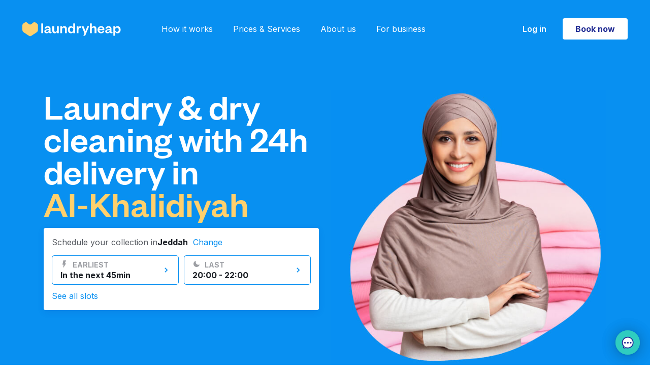

--- FILE ---
content_type: application/javascript
request_url: https://prod-cdn.laundryheap.com/assets/common/delight_accordion_home-5610e827f1de66d4ab7b5a353b994ea177843462cd798a5b3fa4050a47ccde77.js
body_size: 305
content:
!function(){function e(e,t){e.style.maxHeight=t}function t(t){const c=t.currentTarget;c.classList.contains("active")||(s.forEach(t=>{e(t.querySelector(".body-wrapper"),"0px"),t.classList.remove("active")}),e(c.querySelector(".body-wrapper"),c.querySelector(".body-wrapper").scrollHeight+"px"),c.classList.add("active"))}function c(e){const t=e.currentTarget,c=t.getAttribute("data-image-base");s.forEach(e=>e.classList.remove("active")),t.classList.add("active"),Object.values(i).forEach(e=>e.classList.add("d-none")),i[c]&&i[c].classList.remove("d-none")}const s=document.querySelectorAll(".delight-accordion-home--question-list--item"),i={delight_1_Families:document.getElementById("delight_1_Families"),delight_2_Businesses:document.getElementById("delight_2_Businesses"),delight_3_Professionals:document.getElementById("delight_3_Professionals"),delight_4_You:document.getElementById("delight_4_You")};s.forEach(e=>{e.addEventListener("click",t),e.addEventListener("click",c)});const o=document.querySelector(".delight-accordion-home--question-list--item.active");o&&e(o.querySelector(".body-wrapper"),o.querySelector(".body-wrapper").scrollHeight+"px"),Object.values(i).forEach((e,t)=>{0!==t&&e.classList.add("d-none")}),s[0].click()}();

--- FILE ---
content_type: application/javascript
request_url: https://prod-cdn.laundryheap.com/assets/feature_flags/trustpilot_emirates_assets_flag-58a2567f774248911689c539efa1e43c3cf18db59ab2c1c83e0723c0beba0836.js
body_size: 418
content:
function checkTrustpilotEmiratesAssetsFeatureFlag(){let e=!1;if(window.posthog){if("function"==typeof window.posthog.getFeatureFlag?e=window.posthog.getFeatureFlag("trustpilot-emirates-assets"):"function"==typeof window.posthog.isFeatureEnabled&&(e=window.posthog.isFeatureEnabled("trustpilot-emirates-assets")),!e)return;!1!==e&&"function"==typeof window.posthog.capture&&window.posthog.capture("sticky_flag_evaluated",{flag_name:"trustpilot-emirates-assets",$set_once:{trustpilot_emirates_assets_sticky_assignment:e}})}const t=document.querySelectorAll(".trustpilot-widget"),o=document.querySelector(".landing-hero-social-proof"),s=document.querySelector(".testimonials-home-wrapper"),n=Array.from(document.querySelectorAll('[class*="emirates-skywards-widget"]'));let a="";if(window.serviceCountryCode)a=window.serviceCountryCode.toUpperCase();else{const e=document.documentElement;if(e&&e.lang){const t=e.lang.split("-");t.length>1&&(a=t[1].toUpperCase())}}s&&("control"===e||"variant"===e&&"AE"===a||!1===e||null==e)&&s.classList.remove("d-none"),"variant"===e&&"AE"!==a?(t.forEach(e=>e.classList.remove("d-none")),o&&o.classList.add("d-none")):(o&&o.classList.remove("d-none"),n&&"AE"===a&&"variant"===e&&n.forEach(e=>e.classList.remove("d-none")))}document.addEventListener("DOMContentLoaded",function(){window.posthog&&"function"==typeof window.posthog.onFeatureFlags?posthog.onFeatureFlags(function(){checkTrustpilotEmiratesAssetsFeatureFlag()}):checkTrustpilotEmiratesAssetsFeatureFlag()});

--- FILE ---
content_type: image/svg+xml
request_url: https://prod-cdn.laundryheap.com/assets/app_stores/play_store-5b849f46f1247e7181fe7504ff59fbd64eb5f1c220bab7be9dbb41e5a74b2116.svg
body_size: 3562
content:
<svg width="152" height="47" viewBox="0 0 152 47" fill="none" xmlns="http://www.w3.org/2000/svg">
<rect x="0.651367" y="0.166992" width="151.349" height="46.6659" rx="5.04496" fill="black"/>
<path fill-rule="evenodd" clip-rule="evenodd" d="M11.7641 8.6251C11.4243 8.98477 11.2246 9.5418 11.2246 10.2647V36.0701C11.2246 36.793 11.4243 37.35 11.7641 37.7097L11.8505 37.7938L26.3064 23.3379V22.9969L11.8505 8.54102L11.7641 8.6251Z" fill="#00D7FE"/>
<mask id="mask0_3053_37844" style="mask-type:alpha" maskUnits="userSpaceOnUse" x="26" y="18" width="13" height="11">
<path d="M31.1227 28.1597L26.3057 23.3391V22.9981L31.1251 18.1787L36.9429 21.4835C38.5731 22.4107 38.5731 23.9265 36.9429 24.8525L31.2337 28.0966L31.1227 28.1597Z" fill="white"/>
</mask>
<g mask="url(#mask0_3053_37844)">
<path fill-rule="evenodd" clip-rule="evenodd" d="M31.1227 28.1597L26.3057 23.3391V22.9981L31.1251 18.1787L36.9429 21.4835C38.5731 22.4107 38.5731 23.9265 36.9429 24.8525L31.2337 28.0966L31.1227 28.1597Z" fill="url(#paint0_linear_3053_37844)"/>
</g>
<mask id="mask1_3053_37844" style="mask-type:alpha" maskUnits="userSpaceOnUse" x="11" y="23" width="21" height="16">
<path d="M31.234 28.094L26.306 23.166L11.7637 37.7083C12.302 38.277 13.1895 38.3471 14.1891 37.7795L31.234 28.094Z" fill="white"/>
</mask>
<g mask="url(#mask1_3053_37844)">
<path fill-rule="evenodd" clip-rule="evenodd" d="M31.234 28.094L26.306 23.166L11.7637 37.7083C12.302 38.277 13.1895 38.3471 14.1891 37.7795L31.234 28.094Z" fill="url(#paint1_linear_3053_37844)"/>
</g>
<mask id="mask2_3053_37844" style="mask-type:alpha" maskUnits="userSpaceOnUse" x="11" y="8" width="21" height="16">
<path d="M31.234 18.2398L14.1891 8.55423C13.1895 7.98669 12.302 8.05676 11.7637 8.62546L26.306 23.1678L31.234 18.2398Z" fill="white"/>
</mask>
<g mask="url(#mask2_3053_37844)">
<path fill-rule="evenodd" clip-rule="evenodd" d="M31.234 18.2398L14.1891 8.55423C13.1895 7.98669 12.302 8.05676 11.7637 8.62546L26.306 23.1678L31.234 18.2398Z" fill="url(#paint2_linear_3053_37844)"/>
</g>
<path fill-rule="evenodd" clip-rule="evenodd" d="M122.07 35.9572H124.25V21.3589H122.07V35.9572ZM141.697 26.6174L139.199 32.9467H139.125L136.532 26.6174H134.185L138.072 35.4633L135.856 40.3843H138.13L144.12 26.6174H141.697ZM129.34 34.299C128.625 34.299 127.63 33.9428 127.63 33.06C127.63 31.9331 128.87 31.501 129.94 31.501C130.899 31.501 131.348 31.7077 131.931 31.9891C131.762 33.3414 130.598 34.299 129.34 34.299ZM129.603 26.2986C128.025 26.2986 126.391 26.9934 125.715 28.5337L127.649 29.3406C128.062 28.5337 128.832 28.2698 129.64 28.2698C130.767 28.2698 131.912 28.9459 131.931 30.1487V30.2982C131.536 30.0728 130.692 29.7353 129.659 29.7353C127.574 29.7353 125.451 30.8809 125.451 33.0215C125.451 34.9751 127.161 36.234 129.076 36.234C130.541 36.234 131.348 35.5765 131.856 34.8058H131.931V35.9327H134.034V30.3367C134.034 27.7443 132.1 26.2986 129.603 26.2986ZM116.136 28.3947H113.037V23.3908H116.136C117.765 23.3908 118.69 24.7396 118.69 25.8922C118.69 27.0238 117.765 28.3947 116.136 28.3947ZM116.08 21.3589H110.859V35.9572H113.037V30.4267H116.08C118.495 30.4267 120.869 28.6773 120.869 25.8922C120.869 23.107 118.495 21.3589 116.08 21.3589ZM87.6082 34.3013C86.103 34.3013 84.843 33.0413 84.843 31.3107C84.843 29.5613 86.103 28.2815 87.6082 28.2815C89.0948 28.2815 90.2603 29.5613 90.2603 31.3107C90.2603 33.0413 89.0948 34.3013 87.6082 34.3013ZM90.1096 27.4348H90.0349C89.5456 26.8521 88.6055 26.3254 87.4202 26.3254C84.9364 26.3254 82.6604 28.5068 82.6604 31.3107C82.6604 34.0946 84.9364 36.2585 87.4202 36.2585C88.6055 36.2585 89.5456 35.7319 90.0349 35.1293H90.1096V35.844C90.1096 37.7451 89.0948 38.7611 87.4576 38.7611C86.1217 38.7611 85.2937 37.8012 84.9551 36.9919L83.0551 37.7825C83.6004 39.0997 85.0497 40.7171 87.4576 40.7171C90.0162 40.7171 92.1801 39.2118 92.1801 35.5439V26.6256H90.1096V27.4348ZM93.6853 35.9572H95.8679V21.3577H93.6853V35.9572ZM99.084 31.1413C99.0279 29.2227 100.571 28.2441 101.68 28.2441C102.546 28.2441 103.28 28.6762 103.524 29.2974L99.084 31.1413ZM105.857 29.4854C105.444 28.376 104.182 26.3254 101.605 26.3254C99.0466 26.3254 96.9212 28.3375 96.9212 31.292C96.9212 34.076 99.0279 36.2585 101.849 36.2585C104.126 36.2585 105.444 34.8665 105.989 34.0573L104.296 32.928C103.732 33.756 102.96 34.3013 101.849 34.3013C100.74 34.3013 99.9493 33.7934 99.4413 32.7972L106.082 30.0506L105.857 29.4854ZM52.9475 27.8494V29.956H57.9888C57.8382 31.1413 57.4435 32.0067 56.842 32.6092C56.1075 33.3426 54.9596 34.1507 52.9475 34.1507C49.8436 34.1507 47.4158 31.6493 47.4158 28.5454C47.4158 25.4403 49.8436 22.9389 52.9475 22.9389C54.6221 22.9389 55.8448 23.5975 56.7475 24.4441L58.234 22.9576C56.9728 21.7536 55.2994 20.8311 52.9475 20.8311C48.6957 20.8311 45.1211 24.2935 45.1211 28.5454C45.1211 32.7972 48.6957 36.2585 52.9475 36.2585C55.2422 36.2585 56.9728 35.5065 58.3275 34.0946C59.7194 32.7027 60.1527 30.7466 60.1527 29.1655C60.1527 28.6762 60.1153 28.2254 60.0394 27.8494H52.9475ZM65.8853 34.3013C64.38 34.3013 63.0815 33.06 63.0815 31.292C63.0815 29.5041 64.38 28.2815 65.8853 28.2815C67.3894 28.2815 68.688 29.5041 68.688 31.292C68.688 33.06 67.3894 34.3013 65.8853 34.3013ZM65.8853 26.3254C63.1375 26.3254 60.8989 28.4134 60.8989 31.292C60.8989 34.1507 63.1375 36.2585 65.8853 36.2585C68.6319 36.2585 70.8705 34.1507 70.8705 31.292C70.8705 28.4134 68.6319 26.3254 65.8853 26.3254ZM76.7608 34.3013C75.2555 34.3013 73.957 33.06 73.957 31.292C73.957 29.5041 75.2555 28.2815 76.7608 28.2815C78.266 28.2815 79.5634 29.5041 79.5634 31.292C79.5634 33.06 78.266 34.3013 76.7608 34.3013ZM76.7608 26.3254C74.0142 26.3254 71.7756 28.4134 71.7756 31.292C71.7756 34.1507 74.0142 36.2585 76.7608 36.2585C79.5074 36.2585 81.746 34.1507 81.746 31.292C81.746 28.4134 79.5074 26.3254 76.7608 26.3254Z" fill="#FFFFFE"/>
<path d="M51.5102 11.9298V14.6651C51.4178 14.8019 51.2707 14.9559 51.0689 15.1269C50.867 15.2946 50.5882 15.4417 50.2324 15.5683C49.88 15.6914 49.425 15.753 48.8673 15.753C48.4123 15.753 47.9932 15.6743 47.61 15.517C47.2303 15.3562 46.9001 15.1235 46.6196 14.819C46.3425 14.5111 46.1269 14.1382 45.973 13.7003C45.8224 13.259 45.7472 12.7595 45.7472 12.2018V11.6219C45.7472 11.0643 45.8122 10.5665 45.9422 10.1285C46.0756 9.69063 46.2706 9.31943 46.5272 9.01494C46.7838 8.70703 47.0986 8.47439 47.4715 8.31702C47.8444 8.15622 48.272 8.07582 48.7544 8.07582C49.3258 8.07582 49.803 8.17504 50.1862 8.37347C50.5728 8.56847 50.8739 8.83875 51.0894 9.18429C51.3084 9.52984 51.4486 9.92328 51.5102 10.3646H50.5198C50.4753 10.0943 50.3863 9.84801 50.2529 9.62563C50.1229 9.40325 49.9365 9.22535 49.6935 9.09192C49.4506 8.95507 49.1376 8.88665 48.7544 8.88665C48.4089 8.88665 48.1095 8.94994 47.8564 9.07653C47.6032 9.20311 47.3945 9.38443 47.2303 9.6205C47.0661 9.85656 46.9429 10.1422 46.8608 10.4775C46.7821 10.8128 46.7427 11.1908 46.7427 11.6116V12.2018C46.7427 12.6329 46.7924 13.0178 46.8916 13.3565C46.9942 13.6952 47.1396 13.9843 47.3278 14.2237C47.5159 14.4598 47.74 14.6394 48 14.7626C48.2635 14.8857 48.5543 14.9473 48.8725 14.9473C49.2248 14.9473 49.5105 14.9183 49.7295 14.8601C49.9484 14.7985 50.1195 14.7267 50.2427 14.6446C50.3658 14.559 50.4599 14.4786 50.5249 14.4034V12.7304H48.7955V11.9298H51.5102ZM57.584 14.8447V15.6504H53.6274V14.8447H57.584ZM53.8275 8.17846V15.6504H52.8371V8.17846H53.8275ZM57.0606 11.391V12.1967H53.6274V11.391H57.0606ZM57.5327 8.17846V8.98928H53.6274V8.17846H57.5327ZM61.3588 8.17846V15.6504H60.3838V8.17846H61.3588ZM63.7605 8.17846V8.98928H57.9872V8.17846H63.7605ZM67.7023 8.17846V15.6504H66.7119V8.17846H67.7023ZM71.7953 8.17846V15.6504H70.8202V8.17846H71.7953ZM74.197 8.17846V8.98928H68.4237V8.17846H74.197ZM82.8293 11.6784V12.1505C82.8293 12.7116 82.7592 13.2145 82.6189 13.6592C82.4786 14.104 82.2768 14.482 82.0134 14.7934C81.7499 15.1047 81.4335 15.3425 81.064 15.5067C80.6979 15.6709 80.2874 15.753 79.8323 15.753C79.391 15.753 78.9856 15.6709 78.6161 15.5067C78.25 15.3425 77.9318 15.1047 77.6616 14.7934C77.3947 14.482 77.1877 14.104 77.0406 13.6592C76.8935 13.2145 76.82 12.7116 76.82 12.1505V11.6784C76.82 11.1173 76.8918 10.6161 77.0355 10.1747C77.1826 9.72998 77.3896 9.35193 77.6564 9.0406C77.9233 8.72585 78.2398 8.48637 78.6058 8.32215C78.9753 8.15793 79.3807 8.07582 79.8221 8.07582C80.2771 8.07582 80.6876 8.15793 81.0537 8.32215C81.4232 8.48637 81.7397 8.72585 82.0031 9.0406C82.2699 9.35193 82.4735 9.72998 82.6138 10.1747C82.7575 10.6161 82.8293 11.1173 82.8293 11.6784ZM81.8491 12.1505V11.6681C81.8491 11.2233 81.803 10.8299 81.7106 10.4878C81.6216 10.1457 81.4899 9.85827 81.3154 9.62563C81.1409 9.39299 80.9271 9.2168 80.674 9.09705C80.4242 8.97731 80.1402 8.91744 79.8221 8.91744C79.5142 8.91744 79.2353 8.97731 78.9856 9.09705C78.7393 9.2168 78.5271 9.39299 78.3492 9.62563C78.1748 9.85827 78.0396 10.1457 77.9438 10.4878C77.848 10.8299 77.8001 11.2233 77.8001 11.6681V12.1505C77.8001 12.5987 77.848 12.9955 77.9438 13.3411C78.0396 13.6832 78.1765 13.9723 78.3544 14.2083C78.5357 14.441 78.7495 14.6172 78.9958 14.7369C79.2456 14.8567 79.5244 14.9165 79.8323 14.9165C80.1539 14.9165 80.4396 14.8567 80.6893 14.7369C80.9391 14.6172 81.1495 14.441 81.3206 14.2083C81.495 13.9723 81.6268 13.6832 81.7157 13.3411C81.8047 12.9955 81.8491 12.5987 81.8491 12.1505ZM89.7448 8.17846V15.6504H88.7492L84.9876 9.88735V15.6504H83.9971V8.17846H84.9876L88.7646 13.9569V8.17846H89.7448Z" fill="white"/>
<defs>
<linearGradient id="paint0_linear_3053_37844" x1="35.8824" y1="23.169" x2="26.3057" y2="23.169" gradientUnits="userSpaceOnUse">
<stop stop-color="#FFBC00"/>
<stop offset="1" stop-color="#FFDA03"/>
</linearGradient>
<linearGradient id="paint1_linear_3053_37844" x1="28.5558" y1="27.803" x2="16.0565" y2="38.1057" gradientUnits="userSpaceOnUse">
<stop stop-color="#E22652"/>
<stop offset="1" stop-color="#FF3A44"/>
</linearGradient>
<linearGradient id="paint2_linear_3053_37844" x1="13.9657" y1="10.3761" x2="22.2992" y2="17.7038" gradientUnits="userSpaceOnUse">
<stop stop-color="#0ED574"/>
<stop offset="1" stop-color="#07F076"/>
</linearGradient>
</defs>
</svg>


--- FILE ---
content_type: application/javascript
request_url: https://prod-cdn.laundryheap.com/packs/js/error_tracking-685ba54eab73fad20f8d.js
body_size: 127061
content:
/*! For license information please see error_tracking-685ba54eab73fad20f8d.js.LICENSE.txt */
!function(t){var e={};function n(r){if(e[r])return e[r].exports;var o=e[r]={i:r,l:!1,exports:{}};return t[r].call(o.exports,o,o.exports,n),o.l=!0,o.exports}n.m=t,n.c=e,n.d=function(t,e,r){n.o(t,e)||Object.defineProperty(t,e,{enumerable:!0,get:r})},n.r=function(t){"undefined"!==typeof Symbol&&Symbol.toStringTag&&Object.defineProperty(t,Symbol.toStringTag,{value:"Module"}),Object.defineProperty(t,"__esModule",{value:!0})},n.t=function(t,e){if(1&e&&(t=n(t)),8&e)return t;if(4&e&&"object"===typeof t&&t&&t.__esModule)return t;var r=Object.create(null);if(n.r(r),Object.defineProperty(r,"default",{enumerable:!0,value:t}),2&e&&"string"!=typeof t)for(var o in t)n.d(r,o,function(e){return t[e]}.bind(null,o));return r},n.n=function(t){var e=t&&t.__esModule?function(){return t.default}:function(){return t};return n.d(e,"a",e),e},n.o=function(t,e){return Object.prototype.hasOwnProperty.call(t,e)},n.p="https://prod-cdn.laundryheap.com/packs/",n(n.s=154)}({107:function(t,e,n){"use strict";n.d(e,"a",(function(){return l})),n.d(e,"b",(function(){return u})),n.d(e,"c",(function(){return c})),n.d(e,"d",(function(){return a}));var r=n(13),o=n(9),i=Object(o.b)();function a(t){var e=arguments.length>1&&void 0!==arguments[1]?arguments[1]:{};if(!t)return"<unknown>";try{for(var n,r=t,o=5,i=[],a=0,c=0,u=" > ",l=u.length,f=Array.isArray(e)?e:e.keyAttrs,d=!Array.isArray(e)&&e.maxStringLength||80;r&&a++<o&&!("html"===(n=s(r,f))||a>1&&c+i.length*l+n.length>=d);)i.push(n),c+=n.length,r=r.parentNode;return i.reverse().join(u)}catch(p){return"<unknown>"}}function s(t,e){var n,o,a,s,c,u=t,l=[];if(!u||!u.tagName)return"";if(i.HTMLElement&&u instanceof HTMLElement&&u.dataset&&u.dataset.sentryComponent)return u.dataset.sentryComponent;l.push(u.tagName.toLowerCase());var f=e&&e.length?e.filter((function(t){return u.getAttribute(t)})).map((function(t){return[t,u.getAttribute(t)]})):null;if(f&&f.length)f.forEach((function(t){l.push("[".concat(t[0],'="').concat(t[1],'"]'))}));else if(u.id&&l.push("#".concat(u.id)),(n=u.className)&&Object(r.m)(n))for(o=n.split(/\s+/),c=0;c<o.length;c++)l.push(".".concat(o[c]));var d=["aria-label","type","name","title","alt"];for(c=0;c<d.length;c++)a=d[c],(s=u.getAttribute(a))&&l.push("[".concat(a,'="').concat(s,'"]'));return l.join("")}function c(){try{return i.document.location.href}catch(t){return""}}function u(t){return i.document&&i.document.querySelector?i.document.querySelector(t):null}function l(t){if(!i.HTMLElement)return null;for(var e=t,n=0;n<5;n++){if(!e)return null;if(e instanceof HTMLElement&&e.dataset.sentryComponent)return e.dataset.sentryComponent;e=e.parentNode}return null}},108:function(t,e,n){"use strict";function r(){var t="function"===typeof WeakSet,e=t?new WeakSet:[];return[function(n){if(t)return!!e.has(n)||(e.add(n),!1);for(var r=0;r<e.length;r++){if(e[r]===n)return!0}return e.push(n),!1},function(n){if(t)e.delete(n);else for(var r=0;r<e.length;r++)if(e[r]===n){e.splice(r,1);break}}]}n.d(e,"a",(function(){return r}))},109:function(t,e,n){"use strict";function r(){return"undefined"!==typeof __SENTRY_BROWSER_BUNDLE__&&!!__SENTRY_BROWSER_BUNDLE__}function o(){return"npm"}n.d(e,"a",(function(){return o})),n.d(e,"b",(function(){return r}))},110:function(t,e,n){"use strict";(function(t,r){n.d(e,"a",(function(){return i}));var o=n(109);function i(){return!Object(o.b)()&&"[object process]"===Object.prototype.toString.call("undefined"!==typeof t?t:0)}}).call(this,n(54),n(121)(t))},121:function(t,e){t.exports=function(t){if(!t.webpackPolyfill){var e=Object.create(t);e.children||(e.children=[]),Object.defineProperty(e,"loaded",{enumerable:!0,get:function(){return e.l}}),Object.defineProperty(e,"id",{enumerable:!0,get:function(){return e.i}}),Object.defineProperty(e,"exports",{enumerable:!0}),e.webpackPolyfill=1}return e}},13:function(t,e,n){"use strict";function r(t){return r="function"==typeof Symbol&&"symbol"==typeof Symbol.iterator?function(t){return typeof t}:function(t){return t&&"function"==typeof Symbol&&t.constructor===Symbol&&t!==Symbol.prototype?"symbol":typeof t},r(t)}n.d(e,"a",(function(){return c})),n.d(e,"b",(function(){return u})),n.d(e,"c",(function(){return v})),n.d(e,"d",(function(){return i})),n.d(e,"e",(function(){return s})),n.d(e,"f",(function(){return h})),n.d(e,"g",(function(){return w})),n.d(e,"h",(function(){return b})),n.d(e,"i",(function(){return f})),n.d(e,"j",(function(){return p})),n.d(e,"k",(function(){return d})),n.d(e,"l",(function(){return m})),n.d(e,"m",(function(){return l})),n.d(e,"n",(function(){return g})),n.d(e,"o",(function(){return y})),n.d(e,"p",(function(){return _}));var o=Object.prototype.toString;function i(t){switch(o.call(t)){case"[object Error]":case"[object Exception]":case"[object DOMException]":return!0;default:return w(t,Error)}}function a(t,e){return o.call(t)==="[object ".concat(e,"]")}function s(t){return a(t,"ErrorEvent")}function c(t){return a(t,"DOMError")}function u(t){return a(t,"DOMException")}function l(t){return a(t,"String")}function f(t){return"object"===r(t)&&null!==t&&"__sentry_template_string__"in t&&"__sentry_template_values__"in t}function d(t){return null===t||f(t)||"object"!==r(t)&&"function"!==typeof t}function p(t){return a(t,"Object")}function h(t){return"undefined"!==typeof Event&&w(t,Event)}function v(t){return"undefined"!==typeof Element&&w(t,Element)}function m(t){return a(t,"RegExp")}function y(t){return Boolean(t&&t.then&&"function"===typeof t.then)}function g(t){return p(t)&&"nativeEvent"in t&&"preventDefault"in t&&"stopPropagation"in t}function b(t){return"number"===typeof t&&t!==t}function w(t,e){try{return t instanceof e}catch(n){return!1}}function _(t){return!("object"!==r(t)||null===t||!t.__isVue&&!t._isVue)}},154:function(t,e,n){"use strict";n.r(e);var r={};n.r(r),n.d(r,"FunctionToString",(function(){return nn})),n.d(r,"InboundFilters",(function(){return Je})),n.d(r,"LinkedErrors",(function(){return Hl}));var o={};n.r(o),n.d(o,"GlobalHandlers",(function(){return Ri})),n.d(o,"TryCatch",(function(){return fa})),n.d(o,"Breadcrumbs",(function(){return ci})),n.d(o,"LinkedErrors",(function(){return oa})),n.d(o,"HttpContext",(function(){return Wi})),n.d(o,"Dedupe",(function(){return yi}));var i={};n.r(i),n.d(i,"FunctionToString",(function(){return nn})),n.d(i,"Hub",(function(){return At})),n.d(i,"InboundFilters",(function(){return Je})),n.d(i,"ModuleMetadata",(function(){return Xl})),n.d(i,"SDK_VERSION",(function(){return xt})),n.d(i,"SEMANTIC_ATTRIBUTE_SENTRY_OP",(function(){return Hs})),n.d(i,"SEMANTIC_ATTRIBUTE_SENTRY_ORIGIN",(function(){return zs})),n.d(i,"SEMANTIC_ATTRIBUTE_SENTRY_SAMPLE_RATE",(function(){return Us})),n.d(i,"SEMANTIC_ATTRIBUTE_SENTRY_SOURCE",(function(){return Bs})),n.d(i,"Scope",(function(){return kt})),n.d(i,"addBreadcrumb",(function(){return ue})),n.d(i,"addEventProcessor",(function(){return Ur})),n.d(i,"addGlobalEventProcessor",(function(){return P})),n.d(i,"addIntegration",(function(){return Ue})),n.d(i,"addTracingExtensions",(function(){return Wc})),n.d(i,"captureEvent",(function(){return se})),n.d(i,"captureException",(function(){return ie})),n.d(i,"captureMessage",(function(){return ae})),n.d(i,"captureSession",(function(){return Pe})),n.d(i,"close",(function(){return Se})),n.d(i,"configureScope",(function(){return ce})),n.d(i,"continueTrace",(function(){return Es})),n.d(i,"createTransport",(function(){return Va})),n.d(i,"endSession",(function(){return Ie})),n.d(i,"extractTraceparentData",(function(){return Ac})),n.d(i,"flush",(function(){return we})),n.d(i,"functionToStringIntegration",(function(){return en})),n.d(i,"getActiveSpan",(function(){return xs})),n.d(i,"getActiveTransaction",(function(){return Pc})),n.d(i,"getClient",(function(){return xe})),n.d(i,"getCurrentHub",(function(){return Dt})),n.d(i,"getCurrentScope",(function(){return je})),n.d(i,"getHubFromCarrier",(function(){return Ut})),n.d(i,"getSpanStatusFromHttpCode",(function(){return qs})),n.d(i,"inboundFiltersIntegration",(function(){return $e})),n.d(i,"isInitialized",(function(){return Ee})),n.d(i,"lastEventId",(function(){return Oe})),n.d(i,"makeMain",(function(){return Lt})),n.d(i,"makeMultiplexedTransport",(function(){return uf})),n.d(i,"metrics",(function(){return If})),n.d(i,"moduleMetadataIntegration",(function(){return Kl})),n.d(i,"parameterize",(function(){return Cf})),n.d(i,"setContext",(function(){return le})),n.d(i,"setCurrentClient",(function(){return on})),n.d(i,"setExtra",(function(){return de})),n.d(i,"setExtras",(function(){return fe})),n.d(i,"setHttpStatus",(function(){return Gs})),n.d(i,"setMeasurement",(function(){return Au})),n.d(i,"setTag",(function(){return he})),n.d(i,"setTags",(function(){return pe})),n.d(i,"setUser",(function(){return ve})),n.d(i,"spanStatusfromHttpCode",(function(){return Ws})),n.d(i,"startInactiveSpan",(function(){return Os})),n.d(i,"startSession",(function(){return Te})),n.d(i,"startSpan",(function(){return Ss})),n.d(i,"startSpanManual",(function(){return ks})),n.d(i,"startTransaction",(function(){return be})),n.d(i,"trace",(function(){return _s})),n.d(i,"withActiveSpan",(function(){return ge})),n.d(i,"withIsolationScope",(function(){return ye})),n.d(i,"withScope",(function(){return me})),n.d(i,"WINDOW",(function(){return io})),n.d(i,"BrowserClient",(function(){return ko})),n.d(i,"makeFetchTransport",(function(){return es})),n.d(i,"makeXHRTransport",(function(){return ns})),n.d(i,"chromeStackLineParser",(function(){return Sa})),n.d(i,"defaultStackLineParsers",(function(){return Aa})),n.d(i,"defaultStackParser",(function(){return Ra})),n.d(i,"geckoStackLineParser",(function(){return xa})),n.d(i,"opera10StackLineParser",(function(){return Ia})),n.d(i,"opera11StackLineParser",(function(){return Pa})),n.d(i,"winjsStackLineParser",(function(){return ja})),n.d(i,"eventFromException",(function(){return Xr})),n.d(i,"eventFromMessage",(function(){return Zr})),n.d(i,"exceptionFromError",(function(){return Yr})),n.d(i,"createUserFeedbackEnvelope",(function(){return ho})),n.d(i,"captureUserFeedback",(function(){return hs})),n.d(i,"defaultIntegrations",(function(){return as})),n.d(i,"forceLoad",(function(){return ls})),n.d(i,"getDefaultIntegrations",(function(){return ss})),n.d(i,"init",(function(){return cs})),n.d(i,"onLoad",(function(){return fs})),n.d(i,"showReportDialog",(function(){return us})),n.d(i,"wrap",(function(){return ds})),n.d(i,"Breadcrumbs",(function(){return ci})),n.d(i,"breadcrumbsIntegration",(function(){return si})),n.d(i,"Dedupe",(function(){return yi})),n.d(i,"dedupeIntegration",(function(){return mi})),n.d(i,"GlobalHandlers",(function(){return Ri})),n.d(i,"globalHandlersIntegration",(function(){return Ai})),n.d(i,"HttpContext",(function(){return Wi})),n.d(i,"httpContextIntegration",(function(){return qi})),n.d(i,"LinkedErrors",(function(){return oa})),n.d(i,"linkedErrorsIntegration",(function(){return ra})),n.d(i,"TryCatch",(function(){return fa})),n.d(i,"browserApiErrorsIntegration",(function(){return la})),n.d(i,"Replay",(function(){return Lm})),n.d(i,"getReplay",(function(){return Mm})),n.d(i,"replayIntegration",(function(){return Rm})),n.d(i,"ReplayCanvas",(function(){return Ey})),n.d(i,"replayCanvasIntegration",(function(){return xy})),n.d(i,"Feedback",(function(){return Cg})),n.d(i,"feedbackIntegration",(function(){return Ig})),n.d(i,"sendFeedback",(function(){return fg})),n.d(i,"BrowserTracing",(function(){return Fg})),n.d(i,"browserTracingIntegration",(function(){return Tl})),n.d(i,"defaultRequestInstrumentationOptions",(function(){return yl})),n.d(i,"instrumentOutgoingRequests",(function(){return gl})),n.d(i,"startBrowserTracingNavigationSpan",(function(){return Cl})),n.d(i,"startBrowserTracingPageLoadSpan",(function(){return Il})),n.d(i,"makeBrowserOfflineTransport",(function(){return ub})),n.d(i,"onProfilingStartRouteTransaction",(function(){return Ub})),n.d(i,"BrowserProfilingIntegration",(function(){return Yb})),n.d(i,"browserProfilingIntegration",(function(){return Gb})),n.d(i,"Integrations",(function(){return Xb}));var a=n(29),s=n(20),c=n(50),u=n(9);function l(t,e){var n=Object.keys(t);if(Object.getOwnPropertySymbols){var r=Object.getOwnPropertySymbols(t);e&&(r=r.filter((function(e){return Object.getOwnPropertyDescriptor(t,e).enumerable}))),n.push.apply(n,r)}return n}function f(t){for(var e=1;e<arguments.length;e++){var n=null!=arguments[e]?arguments[e]:{};e%2?l(Object(n),!0).forEach((function(e){d(t,e,n[e])})):Object.getOwnPropertyDescriptors?Object.defineProperties(t,Object.getOwnPropertyDescriptors(n)):l(Object(n)).forEach((function(e){Object.defineProperty(t,e,Object.getOwnPropertyDescriptor(n,e))}))}return t}function d(t,e,n){return e in t?Object.defineProperty(t,e,{value:n,enumerable:!0,configurable:!0,writable:!0}):t[e]=n,t}function p(){var t=u.a,e=t.crypto||t.msCrypto,n=function(){return 16*Math.random()};try{if(e&&e.randomUUID)return e.randomUUID().replace(/-/g,"");e&&e.getRandomValues&&(n=function(){var t=new Uint8Array(1);return e.getRandomValues(t),t[0]})}catch(r){}return([1e7]+1e3+4e3+8e3+1e11).replace(/[018]/g,(function(t){return(t^(15&n())>>t/4).toString(16)}))}function h(t){return t.exception&&t.exception.values?t.exception.values[0]:void 0}function v(t){var e=t.message,n=t.event_id;if(e)return e;var r=h(t);return r?r.type&&r.value?"".concat(r.type,": ").concat(r.value):r.type||r.value||n||"<unknown>":n||"<unknown>"}function m(t,e,n){var r=t.exception=t.exception||{},o=r.values=r.values||[],i=o[0]=o[0]||{};i.value||(i.value=e||""),i.type||(i.type=n||"Error")}function y(t,e){var n=h(t);if(n){var r=n.mechanism;if(n.mechanism=f(f(f({},{type:"generic",handled:!0}),r),e),e&&"data"in e){var o=f(f({},r&&r.data),e.data);n.mechanism.data=o}}}function g(t){if(t&&t.__sentry_captured__)return!0;try{Object(s.a)(t,"__sentry_captured__",!0)}catch(e){}return!1}function b(t){return Array.isArray(t)?t:[t]}var w,_="undefined"===typeof __SENTRY_DEBUG__||__SENTRY_DEBUG__,S=n(13);function k(t,e){for(var n=0;n<e.length;n++){var r=e[n];r.enumerable=r.enumerable||!1,r.configurable=!0,"value"in r&&(r.writable=!0),Object.defineProperty(t,r.key,r)}}function O(t){return new E((function(e){e(t)}))}function x(t){return new E((function(e,n){n(t)}))}!function(t){t[t.PENDING=0]="PENDING";t[t.RESOLVED=1]="RESOLVED";t[t.REJECTED=2]="REJECTED"}(w||(w={}));var E=function(){function t(e){!function(t,e){if(!(t instanceof e))throw new TypeError("Cannot call a class as a function")}(this,t),t.prototype.__init.call(this),t.prototype.__init2.call(this),t.prototype.__init3.call(this),t.prototype.__init4.call(this),this._state=w.PENDING,this._handlers=[];try{e(this._resolve,this._reject)}catch(n){this._reject(n)}}var e,n,r;return e=t,(n=[{key:"then",value:function(e,n){var r=this;return new t((function(t,o){r._handlers.push([!1,function(n){if(e)try{t(e(n))}catch(r){o(r)}else t(n)},function(e){if(n)try{t(n(e))}catch(r){o(r)}else o(e)}]),r._executeHandlers()}))}},{key:"catch",value:function(t){return this.then((function(t){return t}),t)}},{key:"finally",value:function(e){var n=this;return new t((function(t,r){var o,i;return n.then((function(t){i=!1,o=t,e&&e()}),(function(t){i=!0,o=t,e&&e()})).then((function(){i?r(o):t(o)}))}))}},{key:"__init",value:function(){var t=this;this._resolve=function(e){t._setResult(w.RESOLVED,e)}}},{key:"__init2",value:function(){var t=this;this._reject=function(e){t._setResult(w.REJECTED,e)}}},{key:"__init3",value:function(){var t=this;this._setResult=function(e,n){t._state===w.PENDING&&(Object(S.o)(n)?n.then(t._resolve,t._reject):(t._state=e,t._value=n,t._executeHandlers()))}}},{key:"__init4",value:function(){var t=this;this._executeHandlers=function(){if(t._state!==w.PENDING){var e=t._handlers.slice();t._handlers=[],e.forEach((function(e){e[0]||(t._state===w.RESOLVED&&e[1](t._value),t._state===w.REJECTED&&e[2](t._value),e[0]=!0)}))}}}}])&&k(e.prototype,n),r&&k(e,r),Object.defineProperty(e,"prototype",{writable:!1}),t}();function j(t,e){var n=Object.keys(t);if(Object.getOwnPropertySymbols){var r=Object.getOwnPropertySymbols(t);e&&(r=r.filter((function(e){return Object.getOwnPropertyDescriptor(t,e).enumerable}))),n.push.apply(n,r)}return n}function T(t){for(var e=1;e<arguments.length;e++){var n=null!=arguments[e]?arguments[e]:{};e%2?j(Object(n),!0).forEach((function(e){I(t,e,n[e])})):Object.getOwnPropertyDescriptors?Object.defineProperties(t,Object.getOwnPropertyDescriptors(n)):j(Object(n)).forEach((function(e){Object.defineProperty(t,e,Object.getOwnPropertyDescriptor(n,e))}))}return t}function I(t,e,n){return e in t?Object.defineProperty(t,e,{value:n,enumerable:!0,configurable:!0,writable:!0}):t[e]=n,t}function C(){return Object(u.c)("globalEventProcessors",(function(){return[]}))}function P(t){C().push(t)}function A(t,e,n){var r=arguments.length>3&&void 0!==arguments[3]?arguments[3]:0;return new E((function(o,i){var s=t[r];if(null===e||"function"!==typeof s)o(e);else{var c=s(T({},e),n);_&&s.id&&null===c&&a.c.log('Event processor "'.concat(s.id,'" dropped event')),Object(S.o)(c)?c.then((function(e){return A(t,e,n,r+1).then(o)})).then(null,i):A(t,c,n,r+1).then(o).then(null,i)}}))}function R(){return Date.now()/1e3}var L=function(){var t=u.a.performance;if(!t||!t.now)return R;var e=Date.now()-t.now(),n=void 0==t.timeOrigin?e:t.timeOrigin;return function(){return(n+t.now())/1e3}}(),D=function(){var t=u.a.performance;if(t&&t.now){var e=36e5,n=t.now(),r=Date.now(),o=t.timeOrigin?Math.abs(t.timeOrigin+n-r):e,i=o<e,a=t.timing&&t.timing.navigationStart,s="number"===typeof a?Math.abs(a+n-r):e;return i||s<e?o<=s?("timeOrigin",t.timeOrigin):("navigationStart",a):("dateNow",r)}"none"}(),M="production";function N(t){var e=L(),n={sid:p(),init:!0,timestamp:e,started:e,duration:0,status:"ok",errors:0,ignoreDuration:!1,toJSON:function(){return function(t){return Object(s.c)({sid:"".concat(t.sid),init:t.init,started:new Date(1e3*t.started).toISOString(),timestamp:new Date(1e3*t.timestamp).toISOString(),status:t.status,errors:t.errors,did:"number"===typeof t.did||"string"===typeof t.did?"".concat(t.did):void 0,duration:t.duration,abnormal_mechanism:t.abnormal_mechanism,attrs:{release:t.release,environment:t.environment,ip_address:t.ipAddress,user_agent:t.userAgent}})}(n)}};return t&&F(n,t),n}function F(t){var e=arguments.length>1&&void 0!==arguments[1]?arguments[1]:{};if(e.user&&(!t.ipAddress&&e.user.ip_address&&(t.ipAddress=e.user.ip_address),t.did||e.did||(t.did=e.user.id||e.user.email||e.user.username)),t.timestamp=e.timestamp||L(),e.abnormal_mechanism&&(t.abnormal_mechanism=e.abnormal_mechanism),e.ignoreDuration&&(t.ignoreDuration=e.ignoreDuration),e.sid&&(t.sid=32===e.sid.length?e.sid:p()),void 0!==e.init&&(t.init=e.init),!t.did&&e.did&&(t.did="".concat(e.did)),"number"===typeof e.started&&(t.started=e.started),t.ignoreDuration)t.duration=void 0;else if("number"===typeof e.duration)t.duration=e.duration;else{var n=t.timestamp-t.started;t.duration=n>=0?n:0}e.release&&(t.release=e.release),e.environment&&(t.environment=e.environment),!t.ipAddress&&e.ipAddress&&(t.ipAddress=e.ipAddress),!t.userAgent&&e.userAgent&&(t.userAgent=e.userAgent),"number"===typeof e.errors&&(t.errors=e.errors),e.status&&(t.status=e.status)}function B(t,e){var n={};e?n={status:e}:"ok"===t.status&&(n={status:"exited"}),F(t,n)}function U(t){return t.transaction}var H=n(40);function z(t,e){return function(t){if(Array.isArray(t))return t}(t)||function(t,e){var n=null==t?null:"undefined"!==typeof Symbol&&t[Symbol.iterator]||t["@@iterator"];if(null==n)return;var r,o,i=[],a=!0,s=!1;try{for(n=n.call(t);!(a=(r=n.next()).done)&&(i.push(r.value),!e||i.length!==e);a=!0);}catch(c){s=!0,o=c}finally{try{a||null==n.return||n.return()}finally{if(s)throw o}}return i}(t,e)||function(t,e){if(!t)return;if("string"===typeof t)return q(t,e);var n=Object.prototype.toString.call(t).slice(8,-1);"Object"===n&&t.constructor&&(n=t.constructor.name);if("Map"===n||"Set"===n)return Array.from(t);if("Arguments"===n||/^(?:Ui|I)nt(?:8|16|32)(?:Clamped)?Array$/.test(n))return q(t,e)}(t,e)||function(){throw new TypeError("Invalid attempt to destructure non-iterable instance.\nIn order to be iterable, non-array objects must have a [Symbol.iterator]() method.")}()}function q(t,e){(null==e||e>t.length)&&(e=t.length);for(var n=0,r=new Array(e);n<e;n++)r[n]=t[n];return r}var W="baggage",G="sentry-",Y=/^sentry-/;function V(t){if(Object(S.m)(t)||Array.isArray(t)){var e={};if(Array.isArray(t))e=t.reduce((function(t,e){for(var n=J(e),r=0,o=Object.keys(n);r<o.length;r++){var i=o[r];t[i]=n[i]}return t}),{});else{if(!t)return;e=J(t)}var n=Object.entries(e).reduce((function(t,e){var n=z(e,2),r=n[0],o=n[1];r.match(Y)&&(t[r.slice(G.length)]=o);return t}),{});return Object.keys(n).length>0?n:void 0}}function $(t){if(t)return function(t){if(0===Object.keys(t).length)return;return Object.entries(t).reduce((function(t,e,n){var r=z(e,2),o=r[0],i=r[1],s="".concat(encodeURIComponent(o),"=").concat(encodeURIComponent(i)),c=0===n?s:"".concat(t,",").concat(s);return c.length>8192?(H.a&&a.c.warn("Not adding key: ".concat(o," with val: ").concat(i," to baggage header due to exceeding baggage size limits.")),t):c}),"")}(Object.entries(t).reduce((function(t,e){var n=z(e,2),r=n[0],o=n[1];return o&&(t["".concat(G).concat(r)]=o),t}),{}))}function J(t){return t.split(",").map((function(t){return t.split("=").map((function(t){return decodeURIComponent(t.trim())}))})).reduce((function(t,e){var n=z(e,2),r=n[0],o=n[1];return t[r]=o,t}),{})}var K=new RegExp("^[ \\t]*([0-9a-f]{32})?-?([0-9a-f]{16})?-?([01])?[ \\t]*$");function X(t){if(t){var e,n=t.match(K);if(n)return"1"===n[3]?e=!0:"0"===n[3]&&(e=!1),{traceId:n[1],parentSampled:e,parentSpanId:n[2]}}}function Z(t,e){var n=X(t),r=V(e),o=n||{},i=o.traceId,a=o.parentSpanId,s=o.parentSampled;return n?{traceId:i||p(),parentSpanId:a||p().substring(16),spanId:p().substring(16),sampled:s,dsc:r||{}}:{traceId:i||p(),spanId:p().substring(16)}}function Q(){var t=arguments.length>0&&void 0!==arguments[0]?arguments[0]:p(),e=arguments.length>1&&void 0!==arguments[1]?arguments[1]:p().substring(16),n=arguments.length>2?arguments[2]:void 0,r="";return void 0!==n&&(r=n?"-1":"-0"),"".concat(t,"-").concat(e).concat(r)}function tt(t){var e=t.spanContext(),n=e.spanId,r=e.traceId,o=ot(t),i=o.data,a=o.op,c=o.parent_span_id,u=o.status,l=o.tags,f=o.origin;return Object(s.c)({data:i,op:a,parent_span_id:c,span_id:n,status:u,tags:l,trace_id:r,origin:f})}function et(t){var e=t.spanContext();return Q(e.traceId,e.spanId,it(t))}function nt(t){return"number"===typeof t?rt(t):Array.isArray(t)?t[0]+t[1]/1e9:t instanceof Date?rt(t.getTime()):L()}function rt(t){return t>9999999999?t/1e3:t}function ot(t){return function(t){return"function"===typeof t.getSpanJSON}(t)?t.getSpanJSON():"function"===typeof t.toJSON?t.toJSON():{}}function it(t){var e=t.spanContext().traceFlags;return Boolean(1&e)}function at(t,e,n){var r=e.getOptions(),o=(e.getDsn()||{}).publicKey,i=(n&&n.getUser()||{}).segment,a=Object(s.c)({environment:r.environment||M,release:r.release,user_segment:i,public_key:o,trace_id:t});return e.emit&&e.emit("createDsc",a),a}function st(t){var e=xe();if(!e)return{};var n=at(ot(t).trace_id||"",e,je()),r=U(t);if(!r)return n;var o=r&&r._frozenDynamicSamplingContext;if(o)return o;var i=r.metadata,a=i.sampleRate,s=i.source;null!=a&&(n.sample_rate="".concat(a));var c=ot(r);return s&&"url"!==s&&(n.transaction=c.description),n.sampled=String(it(r)),e.emit&&e.emit("createDsc",n),n}function ct(t,e){var n=Object.keys(t);if(Object.getOwnPropertySymbols){var r=Object.getOwnPropertySymbols(t);e&&(r=r.filter((function(e){return Object.getOwnPropertyDescriptor(t,e).enumerable}))),n.push.apply(n,r)}return n}function ut(t){for(var e=1;e<arguments.length;e++){var n=null!=arguments[e]?arguments[e]:{};e%2?ct(Object(n),!0).forEach((function(e){lt(t,e,n[e])})):Object.getOwnPropertyDescriptors?Object.defineProperties(t,Object.getOwnPropertyDescriptors(n)):ct(Object(n)).forEach((function(e){Object.defineProperty(t,e,Object.getOwnPropertyDescriptor(n,e))}))}return t}function lt(t,e,n){return e in t?Object.defineProperty(t,e,{value:n,enumerable:!0,configurable:!0,writable:!0}):t[e]=n,t}function ft(t){return function(t){if(Array.isArray(t))return dt(t)}(t)||function(t){if("undefined"!==typeof Symbol&&null!=t[Symbol.iterator]||null!=t["@@iterator"])return Array.from(t)}(t)||function(t,e){if(!t)return;if("string"===typeof t)return dt(t,e);var n=Object.prototype.toString.call(t).slice(8,-1);"Object"===n&&t.constructor&&(n=t.constructor.name);if("Map"===n||"Set"===n)return Array.from(t);if("Arguments"===n||/^(?:Ui|I)nt(?:8|16|32)(?:Clamped)?Array$/.test(n))return dt(t,e)}(t)||function(){throw new TypeError("Invalid attempt to spread non-iterable instance.\nIn order to be iterable, non-array objects must have a [Symbol.iterator]() method.")}()}function dt(t,e){(null==e||e>t.length)&&(e=t.length);for(var n=0,r=new Array(e);n<e;n++)r[n]=t[n];return r}function pt(t,e){var n=e.fingerprint,r=e.span,o=e.breadcrumbs,i=e.sdkProcessingMetadata;!function(t,e){var n=e.extra,r=e.tags,o=e.user,i=e.contexts,a=e.level,c=e.transactionName,u=Object(s.c)(n);u&&Object.keys(u).length&&(t.extra=ut(ut({},u),t.extra));var l=Object(s.c)(r);l&&Object.keys(l).length&&(t.tags=ut(ut({},l),t.tags));var f=Object(s.c)(o);f&&Object.keys(f).length&&(t.user=ut(ut({},f),t.user));var d=Object(s.c)(i);d&&Object.keys(d).length&&(t.contexts=ut(ut({},d),t.contexts));a&&(t.level=a);c&&(t.transaction=c)}(t,e),r&&function(t,e){t.contexts=ut({trace:tt(e)},t.contexts);var n=U(e);if(n){t.sdkProcessingMetadata=ut({dynamicSamplingContext:st(e)},t.sdkProcessingMetadata);var r=ot(n).description;r&&(t.tags=ut({transaction:r},t.tags))}}(t,r),function(t,e){t.fingerprint=t.fingerprint?b(t.fingerprint):[],e&&(t.fingerprint=t.fingerprint.concat(e));t.fingerprint&&!t.fingerprint.length&&delete t.fingerprint}(t,n),function(t,e){var n=[].concat(ft(t.breadcrumbs||[]),ft(e));t.breadcrumbs=n.length?n:void 0}(t,o),function(t,e){t.sdkProcessingMetadata=ut(ut({},t.sdkProcessingMetadata),e)}(t,i)}function ht(t,e){var n=e.extra,r=e.tags,o=e.user,i=e.contexts,a=e.level,s=e.sdkProcessingMetadata,c=e.breadcrumbs,u=e.fingerprint,l=e.eventProcessors,f=e.attachments,d=e.propagationContext,p=e.transactionName,h=e.span;vt(t,"extra",n),vt(t,"tags",r),vt(t,"user",o),vt(t,"contexts",i),vt(t,"sdkProcessingMetadata",s),a&&(t.level=a),p&&(t.transactionName=p),h&&(t.span=h),c.length&&(t.breadcrumbs=[].concat(ft(t.breadcrumbs),ft(c))),u.length&&(t.fingerprint=[].concat(ft(t.fingerprint),ft(u))),l.length&&(t.eventProcessors=[].concat(ft(t.eventProcessors),ft(l))),f.length&&(t.attachments=[].concat(ft(t.attachments),ft(f))),t.propagationContext=ut(ut({},t.propagationContext),d)}function vt(t,e,n){if(n&&Object.keys(n).length)for(var r in t[e]=ut({},t[e]),n)Object.prototype.hasOwnProperty.call(n,r)&&(t[e][r]=n[r])}function mt(t,e){var n=Object.keys(t);if(Object.getOwnPropertySymbols){var r=Object.getOwnPropertySymbols(t);e&&(r=r.filter((function(e){return Object.getOwnPropertyDescriptor(t,e).enumerable}))),n.push.apply(n,r)}return n}function yt(t){for(var e=1;e<arguments.length;e++){var n=null!=arguments[e]?arguments[e]:{};e%2?mt(Object(n),!0).forEach((function(e){gt(t,e,n[e])})):Object.getOwnPropertyDescriptors?Object.defineProperties(t,Object.getOwnPropertyDescriptors(n)):mt(Object(n)).forEach((function(e){Object.defineProperty(t,e,Object.getOwnPropertyDescriptor(n,e))}))}return t}function gt(t,e,n){return e in t?Object.defineProperty(t,e,{value:n,enumerable:!0,configurable:!0,writable:!0}):t[e]=n,t}function bt(t){return function(t){if(Array.isArray(t))return wt(t)}(t)||function(t){if("undefined"!==typeof Symbol&&null!=t[Symbol.iterator]||null!=t["@@iterator"])return Array.from(t)}(t)||function(t,e){if(!t)return;if("string"===typeof t)return wt(t,e);var n=Object.prototype.toString.call(t).slice(8,-1);"Object"===n&&t.constructor&&(n=t.constructor.name);if("Map"===n||"Set"===n)return Array.from(t);if("Arguments"===n||/^(?:Ui|I)nt(?:8|16|32)(?:Clamped)?Array$/.test(n))return wt(t,e)}(t)||function(){throw new TypeError("Invalid attempt to spread non-iterable instance.\nIn order to be iterable, non-array objects must have a [Symbol.iterator]() method.")}()}function wt(t,e){(null==e||e>t.length)&&(e=t.length);for(var n=0,r=new Array(e);n<e;n++)r[n]=t[n];return r}function _t(t,e){for(var n=0;n<e.length;n++){var r=e[n];r.enumerable=r.enumerable||!1,r.configurable=!0,"value"in r&&(r.writable=!0),Object.defineProperty(t,r.key,r)}}var St,kt=function(){function t(){!function(t,e){if(!(t instanceof e))throw new TypeError("Cannot call a class as a function")}(this,t),this._notifyingListeners=!1,this._scopeListeners=[],this._eventProcessors=[],this._breadcrumbs=[],this._attachments=[],this._user={},this._tags={},this._extra={},this._contexts={},this._sdkProcessingMetadata={},this._propagationContext=Ot()}var e,n,r;return e=t,n=[{key:"clone",value:function(){var e=new t;return e._breadcrumbs=bt(this._breadcrumbs),e._tags=yt({},this._tags),e._extra=yt({},this._extra),e._contexts=yt({},this._contexts),e._user=this._user,e._level=this._level,e._span=this._span,e._session=this._session,e._transactionName=this._transactionName,e._fingerprint=this._fingerprint,e._eventProcessors=bt(this._eventProcessors),e._requestSession=this._requestSession,e._attachments=bt(this._attachments),e._sdkProcessingMetadata=yt({},this._sdkProcessingMetadata),e._propagationContext=yt({},this._propagationContext),e._client=this._client,e}},{key:"setClient",value:function(t){this._client=t}},{key:"getClient",value:function(){return this._client}},{key:"addScopeListener",value:function(t){this._scopeListeners.push(t)}},{key:"addEventProcessor",value:function(t){return this._eventProcessors.push(t),this}},{key:"setUser",value:function(t){return this._user=t||{email:void 0,id:void 0,ip_address:void 0,segment:void 0,username:void 0},this._session&&F(this._session,{user:t}),this._notifyScopeListeners(),this}},{key:"getUser",value:function(){return this._user}},{key:"getRequestSession",value:function(){return this._requestSession}},{key:"setRequestSession",value:function(t){return this._requestSession=t,this}},{key:"setTags",value:function(t){return this._tags=yt(yt({},this._tags),t),this._notifyScopeListeners(),this}},{key:"setTag",value:function(t,e){return this._tags=yt(yt({},this._tags),{},gt({},t,e)),this._notifyScopeListeners(),this}},{key:"setExtras",value:function(t){return this._extra=yt(yt({},this._extra),t),this._notifyScopeListeners(),this}},{key:"setExtra",value:function(t,e){return this._extra=yt(yt({},this._extra),{},gt({},t,e)),this._notifyScopeListeners(),this}},{key:"setFingerprint",value:function(t){return this._fingerprint=t,this._notifyScopeListeners(),this}},{key:"setLevel",value:function(t){return this._level=t,this._notifyScopeListeners(),this}},{key:"setTransactionName",value:function(t){return this._transactionName=t,this._notifyScopeListeners(),this}},{key:"setContext",value:function(t,e){return null===e?delete this._contexts[t]:this._contexts[t]=e,this._notifyScopeListeners(),this}},{key:"setSpan",value:function(t){return this._span=t,this._notifyScopeListeners(),this}},{key:"getSpan",value:function(){return this._span}},{key:"getTransaction",value:function(){var t=this._span;return t&&t.transaction}},{key:"setSession",value:function(t){return t?this._session=t:delete this._session,this._notifyScopeListeners(),this}},{key:"getSession",value:function(){return this._session}},{key:"update",value:function(e){if(!e)return this;var n="function"===typeof e?e(this):e;if(n instanceof t){var r=n.getScopeData();this._tags=yt(yt({},this._tags),r.tags),this._extra=yt(yt({},this._extra),r.extra),this._contexts=yt(yt({},this._contexts),r.contexts),r.user&&Object.keys(r.user).length&&(this._user=r.user),r.level&&(this._level=r.level),r.fingerprint.length&&(this._fingerprint=r.fingerprint),n.getRequestSession()&&(this._requestSession=n.getRequestSession()),r.propagationContext&&(this._propagationContext=r.propagationContext)}else if(Object(S.j)(n)){var o=e;this._tags=yt(yt({},this._tags),o.tags),this._extra=yt(yt({},this._extra),o.extra),this._contexts=yt(yt({},this._contexts),o.contexts),o.user&&(this._user=o.user),o.level&&(this._level=o.level),o.fingerprint&&(this._fingerprint=o.fingerprint),o.requestSession&&(this._requestSession=o.requestSession),o.propagationContext&&(this._propagationContext=o.propagationContext)}return this}},{key:"clear",value:function(){return this._breadcrumbs=[],this._tags={},this._extra={},this._user={},this._contexts={},this._level=void 0,this._transactionName=void 0,this._fingerprint=void 0,this._requestSession=void 0,this._span=void 0,this._session=void 0,this._notifyScopeListeners(),this._attachments=[],this._propagationContext=Ot(),this}},{key:"addBreadcrumb",value:function(t,e){var n="number"===typeof e?e:100;if(n<=0)return this;var r=yt({timestamp:R()},t),o=this._breadcrumbs;return o.push(r),this._breadcrumbs=o.length>n?o.slice(-n):o,this._notifyScopeListeners(),this}},{key:"getLastBreadcrumb",value:function(){return this._breadcrumbs[this._breadcrumbs.length-1]}},{key:"clearBreadcrumbs",value:function(){return this._breadcrumbs=[],this._notifyScopeListeners(),this}},{key:"addAttachment",value:function(t){return this._attachments.push(t),this}},{key:"getAttachments",value:function(){return this.getScopeData().attachments}},{key:"clearAttachments",value:function(){return this._attachments=[],this}},{key:"getScopeData",value:function(){return{breadcrumbs:this._breadcrumbs,attachments:this._attachments,contexts:this._contexts,tags:this._tags,extra:this._extra,user:this._user,level:this._level,fingerprint:this._fingerprint||[],eventProcessors:this._eventProcessors,propagationContext:this._propagationContext,sdkProcessingMetadata:this._sdkProcessingMetadata,transactionName:this._transactionName,span:this._span}}},{key:"applyToEvent",value:function(t){var e=arguments.length>1&&void 0!==arguments[1]?arguments[1]:{},n=arguments.length>2&&void 0!==arguments[2]?arguments[2]:[];pt(t,this.getScopeData());var r=[].concat(bt(n),bt(C()),bt(this._eventProcessors));return A(r,t,e)}},{key:"setSDKProcessingMetadata",value:function(t){return this._sdkProcessingMetadata=yt(yt({},this._sdkProcessingMetadata),t),this}},{key:"setPropagationContext",value:function(t){return this._propagationContext=t,this}},{key:"getPropagationContext",value:function(){return this._propagationContext}},{key:"captureException",value:function(t,e){var n=e&&e.event_id?e.event_id:p();if(!this._client)return a.c.warn("No client configured on scope - will not capture exception!"),n;var r=new Error("Sentry syntheticException");return this._client.captureException(t,yt(yt({originalException:t,syntheticException:r},e),{},{event_id:n}),this),n}},{key:"captureMessage",value:function(t,e,n){var r=n&&n.event_id?n.event_id:p();if(!this._client)return a.c.warn("No client configured on scope - will not capture message!"),r;var o=new Error(t);return this._client.captureMessage(t,e,yt(yt({originalException:t,syntheticException:o},n),{},{event_id:r}),this),r}},{key:"captureEvent",value:function(t,e){var n=e&&e.event_id?e.event_id:p();return this._client?(this._client.captureEvent(t,yt(yt({},e),{},{event_id:n}),this),n):(a.c.warn("No client configured on scope - will not capture event!"),n)}},{key:"_notifyScopeListeners",value:function(){var t=this;this._notifyingListeners||(this._notifyingListeners=!0,this._scopeListeners.forEach((function(e){e(t)})),this._notifyingListeners=!1)}}],r=[{key:"clone",value:function(e){return e?e.clone():new t}}],n&&_t(e.prototype,n),r&&_t(e,r),Object.defineProperty(e,"prototype",{writable:!1}),t}();function Ot(){return{traceId:p(),spanId:p().substring(16)}}var xt="7.107.0";function Et(t,e){var n=Object.keys(t);if(Object.getOwnPropertySymbols){var r=Object.getOwnPropertySymbols(t);e&&(r=r.filter((function(e){return Object.getOwnPropertyDescriptor(t,e).enumerable}))),n.push.apply(n,r)}return n}function jt(t){for(var e=1;e<arguments.length;e++){var n=null!=arguments[e]?arguments[e]:{};e%2?Et(Object(n),!0).forEach((function(e){Tt(t,e,n[e])})):Object.getOwnPropertyDescriptors?Object.defineProperties(t,Object.getOwnPropertyDescriptors(n)):Et(Object(n)).forEach((function(e){Object.defineProperty(t,e,Object.getOwnPropertyDescriptor(n,e))}))}return t}function Tt(t,e,n){return e in t?Object.defineProperty(t,e,{value:n,enumerable:!0,configurable:!0,writable:!0}):t[e]=n,t}function It(t,e){if(!(t instanceof e))throw new TypeError("Cannot call a class as a function")}function Ct(t,e){for(var n=0;n<e.length;n++){var r=e[n];r.enumerable=r.enumerable||!1,r.configurable=!0,"value"in r&&(r.writable=!0),Object.defineProperty(t,r.key,r)}}var Pt=parseFloat(xt),At=function(){function t(e,n,r){var o,i,a=arguments.length>3&&void 0!==arguments[3]?arguments[3]:Pt;It(this,t),this._version=a,n?o=n:(o=new kt).setClient(e),r?i=r:(i=new kt).setClient(e),this._stack=[{scope:o}],e&&this.bindClient(e),this._isolationScope=i}var e,n,r;return e=t,n=[{key:"isOlderThan",value:function(t){return this._version<t}},{key:"bindClient",value:function(t){var e=this.getStackTop();e.client=t,e.scope.setClient(t),t&&t.setupIntegrations&&t.setupIntegrations()}},{key:"pushScope",value:function(){var t=this.getScope().clone();return this.getStack().push({client:this.getClient(),scope:t}),t}},{key:"popScope",value:function(){return!(this.getStack().length<=1)&&!!this.getStack().pop()}},{key:"withScope",value:function(t){var e,n=this,r=this.pushScope();try{e=t(r)}catch(o){throw this.popScope(),o}return Object(S.o)(e)?e.then((function(t){return n.popScope(),t}),(function(t){throw n.popScope(),t})):(this.popScope(),e)}},{key:"getClient",value:function(){return this.getStackTop().client}},{key:"getScope",value:function(){return this.getStackTop().scope}},{key:"getIsolationScope",value:function(){return this._isolationScope}},{key:"getStack",value:function(){return this._stack}},{key:"getStackTop",value:function(){return this._stack[this._stack.length-1]}},{key:"captureException",value:function(t,e){var n=this._lastEventId=e&&e.event_id?e.event_id:p(),r=new Error("Sentry syntheticException");return this.getScope().captureException(t,jt(jt({originalException:t,syntheticException:r},e),{},{event_id:n})),n}},{key:"captureMessage",value:function(t,e,n){var r=this._lastEventId=n&&n.event_id?n.event_id:p(),o=new Error(t);return this.getScope().captureMessage(t,e,jt(jt({originalException:t,syntheticException:o},n),{},{event_id:r})),r}},{key:"captureEvent",value:function(t,e){var n=e&&e.event_id?e.event_id:p();return t.type||(this._lastEventId=n),this.getScope().captureEvent(t,jt(jt({},e),{},{event_id:n})),n}},{key:"lastEventId",value:function(){return this._lastEventId}},{key:"addBreadcrumb",value:function(t,e){var n=this.getStackTop(),r=n.scope,o=n.client;if(o){var i=o.getOptions&&o.getOptions()||{},s=i.beforeBreadcrumb,c=void 0===s?null:s,u=i.maxBreadcrumbs,l=void 0===u?100:u;if(!(l<=0)){var f=jt({timestamp:R()},t),d=c?Object(a.b)((function(){return c(f,e)})):f;null!==d&&(o.emit&&o.emit("beforeAddBreadcrumb",d,e),r.addBreadcrumb(d,l))}}}},{key:"setUser",value:function(t){this.getScope().setUser(t),this.getIsolationScope().setUser(t)}},{key:"setTags",value:function(t){this.getScope().setTags(t),this.getIsolationScope().setTags(t)}},{key:"setExtras",value:function(t){this.getScope().setExtras(t),this.getIsolationScope().setExtras(t)}},{key:"setTag",value:function(t,e){this.getScope().setTag(t,e),this.getIsolationScope().setTag(t,e)}},{key:"setExtra",value:function(t,e){this.getScope().setExtra(t,e),this.getIsolationScope().setExtra(t,e)}},{key:"setContext",value:function(t,e){this.getScope().setContext(t,e),this.getIsolationScope().setContext(t,e)}},{key:"configureScope",value:function(t){var e=this.getStackTop(),n=e.scope;e.client&&t(n)}},{key:"run",value:function(t){var e=Lt(this);try{t(this)}finally{Lt(e)}}},{key:"getIntegration",value:function(t){var e=this.getClient();if(!e)return null;try{return e.getIntegration(t)}catch(n){return _&&a.c.warn("Cannot retrieve integration ".concat(t.id," from the current Hub")),null}}},{key:"startTransaction",value:function(t,e){var n=this._callExtensionMethod("startTransaction",t,e);return _&&!n&&(this.getClient()?a.c.warn("Tracing extension 'startTransaction' has not been added. Call 'addTracingExtensions' before calling 'init':\nSentry.addTracingExtensions();\nSentry.init({...});\n"):a.c.warn("Tracing extension 'startTransaction' is missing. You should 'init' the SDK before calling 'startTransaction'")),n}},{key:"traceHeaders",value:function(){return this._callExtensionMethod("traceHeaders")}},{key:"captureSession",value:function(){var t=arguments.length>0&&void 0!==arguments[0]&&arguments[0];if(t)return this.endSession();this._sendSessionUpdate()}},{key:"endSession",value:function(){var t=this.getStackTop().scope,e=t.getSession();e&&B(e),this._sendSessionUpdate(),t.setSession()}},{key:"startSession",value:function(t){var e=this.getStackTop(),n=e.scope,r=e.client,o=r&&r.getOptions()||{},i=o.release,a=o.environment,s=void 0===a?M:a,c=(u.a.navigator||{}).userAgent,l=N(jt(jt({release:i,environment:s,user:n.getUser()},c&&{userAgent:c}),t)),f=n.getSession&&n.getSession();return f&&"ok"===f.status&&F(f,{status:"exited"}),this.endSession(),n.setSession(l),l}},{key:"shouldSendDefaultPii",value:function(){var t=this.getClient(),e=t&&t.getOptions();return Boolean(e&&e.sendDefaultPii)}},{key:"_sendSessionUpdate",value:function(){var t=this.getStackTop(),e=t.scope,n=t.client,r=e.getSession();r&&n&&n.captureSession&&n.captureSession(r)}},{key:"_callExtensionMethod",value:function(t){var e=Rt(),n=e.__SENTRY__;if(n&&n.extensions&&"function"===typeof n.extensions[t]){for(var r=arguments.length,o=new Array(r>1?r-1:0),i=1;i<r;i++)o[i-1]=arguments[i];return n.extensions[t].apply(this,o)}_&&a.c.warn("Extension method ".concat(t," couldn't be found, doing nothing."))}}],n&&Ct(e.prototype,n),r&&Ct(e,r),Object.defineProperty(e,"prototype",{writable:!1}),t}();function Rt(){return u.a.__SENTRY__=u.a.__SENTRY__||{extensions:{},hub:void 0},u.a}function Lt(t){var e=Rt(),n=Ut(e);return Ht(e,t),n}function Dt(){var t=Rt();if(t.__SENTRY__&&t.__SENTRY__.acs){var e=t.__SENTRY__.acs.getCurrentHub();if(e)return e}return Nt(t)}function Mt(){return Dt().getIsolationScope()}function Nt(){var t=arguments.length>0&&void 0!==arguments[0]?arguments[0]:Rt();return Bt(t)&&!Ut(t).isOlderThan(Pt)||Ht(t,new At),Ut(t)}function Ft(t){var e=arguments.length>1&&void 0!==arguments[1]?arguments[1]:{},n=Rt();return n.__SENTRY__&&n.__SENTRY__.acs?n.__SENTRY__.acs.runWithAsyncContext(t,e):t()}function Bt(t){return!!(t&&t.__SENTRY__&&t.__SENTRY__.hub)}function Ut(t){return Object(u.c)("hub",(function(){return new At}),t)}function Ht(t,e){return!!t&&((t.__SENTRY__=t.__SENTRY__||{}).hub=e,!0)}var zt=n(77);function qt(t){return function(t){if(Array.isArray(t))return Wt(t)}(t)||function(t){if("undefined"!==typeof Symbol&&null!=t[Symbol.iterator]||null!=t["@@iterator"])return Array.from(t)}(t)||function(t,e){if(!t)return;if("string"===typeof t)return Wt(t,e);var n=Object.prototype.toString.call(t).slice(8,-1);"Object"===n&&t.constructor&&(n=t.constructor.name);if("Map"===n||"Set"===n)return Array.from(t);if("Arguments"===n||/^(?:Ui|I)nt(?:8|16|32)(?:Clamped)?Array$/.test(n))return Wt(t,e)}(t)||function(){throw new TypeError("Invalid attempt to spread non-iterable instance.\nIn order to be iterable, non-array objects must have a [Symbol.iterator]() method.")}()}function Wt(t,e){(null==e||e>t.length)&&(e=t.length);for(var n=0,r=new Array(e);n<e;n++)r[n]=t[n];return r}function Gt(t,e){var n=Object.keys(t);if(Object.getOwnPropertySymbols){var r=Object.getOwnPropertySymbols(t);e&&(r=r.filter((function(e){return Object.getOwnPropertyDescriptor(t,e).enumerable}))),n.push.apply(n,r)}return n}function Yt(t){for(var e=1;e<arguments.length;e++){var n=null!=arguments[e]?arguments[e]:{};e%2?Gt(Object(n),!0).forEach((function(e){Vt(t,e,n[e])})):Object.getOwnPropertyDescriptors?Object.defineProperties(t,Object.getOwnPropertyDescriptors(n)):Gt(Object(n)).forEach((function(e){Object.defineProperty(t,e,Object.getOwnPropertyDescriptor(n,e))}))}return t}function Vt(t,e,n){return e in t?Object.defineProperty(t,e,{value:n,enumerable:!0,configurable:!0,writable:!0}):t[e]=n,t}function $t(t,e,n,r,o,i){var a=t.normalizeDepth,s=void 0===a?3:a,l=t.normalizeMaxBreadth,f=void 0===l?1e3:l,d=Yt(Yt({},e),{},{event_id:e.event_id||n.event_id||p(),timestamp:e.timestamp||R()}),h=n.integrations||t.integrations.map((function(t){return t.name}));!function(t,e){var n=e.environment,r=e.release,o=e.dist,i=e.maxValueLength,a=void 0===i?250:i;"environment"in t||(t.environment="environment"in e?n:M);void 0===t.release&&void 0!==r&&(t.release=r);void 0===t.dist&&void 0!==o&&(t.dist=o);t.message&&(t.message=Object(c.d)(t.message,a));var s=t.exception&&t.exception.values&&t.exception.values[0];s&&s.value&&(s.value=Object(c.d)(s.value,a));var u=t.request;u&&u.url&&(u.url=Object(c.d)(u.url,a))}(d,t),function(t,e){e.length>0&&(t.sdk=t.sdk||{},t.sdk.integrations=[].concat(qt(t.sdk.integrations||[]),qt(e)))}(d,h),void 0===e.type&&function(t,e){var n,r=u.a._sentryDebugIds;if(!r)return;var o=Jt.get(e);o?n=o:(n=new Map,Jt.set(e,n));var i=Object.keys(r).reduce((function(t,o){var i,a=n.get(o);a?i=a:(i=e(o),n.set(o,i));for(var s=i.length-1;s>=0;s--){var c=i[s];if(c.filename){t[c.filename]=r[o];break}}return t}),{});try{t.exception.values.forEach((function(t){t.stacktrace.frames.forEach((function(t){t.filename&&(t.debug_id=i[t.filename])}))}))}catch(a){}}(d,t.stackParser);var v=function(t,e){if(!e)return t;var n=t?t.clone():new kt;return n.update(e),n}(r,n.captureContext);n.mechanism&&y(d,n.mechanism);var m=o&&o.getEventProcessors?o.getEventProcessors():[],g=(St||(St=new kt),St).getScopeData();i&&ht(g,i.getScopeData());v&&ht(g,v.getScopeData());var b=[].concat(qt(n.attachments||[]),qt(g.attachments));return b.length&&(n.attachments=b),pt(d,g),A([].concat(qt(m),qt(C()),qt(g.eventProcessors)),d,n).then((function(t){return t&&function(t){var e={};try{t.exception.values.forEach((function(t){t.stacktrace.frames.forEach((function(t){t.debug_id&&(t.abs_path?e[t.abs_path]=t.debug_id:t.filename&&(e[t.filename]=t.debug_id),delete t.debug_id)}))}))}catch(r){}if(0===Object.keys(e).length)return;t.debug_meta=t.debug_meta||{},t.debug_meta.images=t.debug_meta.images||[];var n=t.debug_meta.images;Object.keys(e).forEach((function(t){n.push({type:"sourcemap",code_file:t,debug_id:e[t]})}))}(t),"number"===typeof s&&s>0?function(t,e,n){if(!t)return null;var r=Yt(Yt(Yt(Yt(Yt({},t),t.breadcrumbs&&{breadcrumbs:t.breadcrumbs.map((function(t){return Yt(Yt({},t),t.data&&{data:Object(zt.a)(t.data,e,n)})}))}),t.user&&{user:Object(zt.a)(t.user,e,n)}),t.contexts&&{contexts:Object(zt.a)(t.contexts,e,n)}),t.extra&&{extra:Object(zt.a)(t.extra,e,n)});t.contexts&&t.contexts.trace&&r.contexts&&(r.contexts.trace=t.contexts.trace,t.contexts.trace.data&&(r.contexts.trace.data=Object(zt.a)(t.contexts.trace.data,e,n)));t.spans&&(r.spans=t.spans.map((function(t){var r=ot(t).data;return r&&(t.data=Object(zt.a)(r,e,n)),t})));return r}(t,s,f):t}))}var Jt=new WeakMap;function Kt(t){if(t)return function(t){return t instanceof kt||"function"===typeof t}(t)||function(t){return Object.keys(t).some((function(t){return Xt.includes(t)}))}(t)?{captureContext:t}:t}var Xt=["user","level","extra","contexts","tags","fingerprint","requestSession","propagationContext"];function Zt(t){return Zt="function"==typeof Symbol&&"symbol"==typeof Symbol.iterator?function(t){return typeof t}:function(t){return t&&"function"==typeof Symbol&&t.constructor===Symbol&&t!==Symbol.prototype?"symbol":typeof t},Zt(t)}function Qt(){Qt=function(){return t};var t={},e=Object.prototype,n=e.hasOwnProperty,r="function"==typeof Symbol?Symbol:{},o=r.iterator||"@@iterator",i=r.asyncIterator||"@@asyncIterator",a=r.toStringTag||"@@toStringTag";function s(t,e,n){return Object.defineProperty(t,e,{value:n,enumerable:!0,configurable:!0,writable:!0}),t[e]}try{s({},"")}catch(E){s=function(t,e,n){return t[e]=n}}function c(t,e,n,r){var o=e&&e.prototype instanceof f?e:f,i=Object.create(o.prototype),a=new k(r||[]);return i._invoke=function(t,e,n){var r="suspendedStart";return function(o,i){if("executing"===r)throw new Error("Generator is already running");if("completed"===r){if("throw"===o)throw i;return x()}for(n.method=o,n.arg=i;;){var a=n.delegate;if(a){var s=w(a,n);if(s){if(s===l)continue;return s}}if("next"===n.method)n.sent=n._sent=n.arg;else if("throw"===n.method){if("suspendedStart"===r)throw r="completed",n.arg;n.dispatchException(n.arg)}else"return"===n.method&&n.abrupt("return",n.arg);r="executing";var c=u(t,e,n);if("normal"===c.type){if(r=n.done?"completed":"suspendedYield",c.arg===l)continue;return{value:c.arg,done:n.done}}"throw"===c.type&&(r="completed",n.method="throw",n.arg=c.arg)}}}(t,n,a),i}function u(t,e,n){try{return{type:"normal",arg:t.call(e,n)}}catch(E){return{type:"throw",arg:E}}}t.wrap=c;var l={};function f(){}function d(){}function p(){}var h={};s(h,o,(function(){return this}));var v=Object.getPrototypeOf,m=v&&v(v(O([])));m&&m!==e&&n.call(m,o)&&(h=m);var y=p.prototype=f.prototype=Object.create(h);function g(t){["next","throw","return"].forEach((function(e){s(t,e,(function(t){return this._invoke(e,t)}))}))}function b(t,e){function r(o,i,a,s){var c=u(t[o],t,i);if("throw"!==c.type){var l=c.arg,f=l.value;return f&&"object"==Zt(f)&&n.call(f,"__await")?e.resolve(f.__await).then((function(t){r("next",t,a,s)}),(function(t){r("throw",t,a,s)})):e.resolve(f).then((function(t){l.value=t,a(l)}),(function(t){return r("throw",t,a,s)}))}s(c.arg)}var o;this._invoke=function(t,n){function i(){return new e((function(e,o){r(t,n,e,o)}))}return o=o?o.then(i,i):i()}}function w(t,e){var n=t.iterator[e.method];if(void 0===n){if(e.delegate=null,"throw"===e.method){if(t.iterator.return&&(e.method="return",e.arg=void 0,w(t,e),"throw"===e.method))return l;e.method="throw",e.arg=new TypeError("The iterator does not provide a 'throw' method")}return l}var r=u(n,t.iterator,e.arg);if("throw"===r.type)return e.method="throw",e.arg=r.arg,e.delegate=null,l;var o=r.arg;return o?o.done?(e[t.resultName]=o.value,e.next=t.nextLoc,"return"!==e.method&&(e.method="next",e.arg=void 0),e.delegate=null,l):o:(e.method="throw",e.arg=new TypeError("iterator result is not an object"),e.delegate=null,l)}function _(t){var e={tryLoc:t[0]};1 in t&&(e.catchLoc=t[1]),2 in t&&(e.finallyLoc=t[2],e.afterLoc=t[3]),this.tryEntries.push(e)}function S(t){var e=t.completion||{};e.type="normal",delete e.arg,t.completion=e}function k(t){this.tryEntries=[{tryLoc:"root"}],t.forEach(_,this),this.reset(!0)}function O(t){if(t){var e=t[o];if(e)return e.call(t);if("function"==typeof t.next)return t;if(!isNaN(t.length)){var r=-1,i=function e(){for(;++r<t.length;)if(n.call(t,r))return e.value=t[r],e.done=!1,e;return e.value=void 0,e.done=!0,e};return i.next=i}}return{next:x}}function x(){return{value:void 0,done:!0}}return d.prototype=p,s(y,"constructor",p),s(p,"constructor",d),d.displayName=s(p,a,"GeneratorFunction"),t.isGeneratorFunction=function(t){var e="function"==typeof t&&t.constructor;return!!e&&(e===d||"GeneratorFunction"===(e.displayName||e.name))},t.mark=function(t){return Object.setPrototypeOf?Object.setPrototypeOf(t,p):(t.__proto__=p,s(t,a,"GeneratorFunction")),t.prototype=Object.create(y),t},t.awrap=function(t){return{__await:t}},g(b.prototype),s(b.prototype,i,(function(){return this})),t.AsyncIterator=b,t.async=function(e,n,r,o,i){void 0===i&&(i=Promise);var a=new b(c(e,n,r,o),i);return t.isGeneratorFunction(n)?a:a.next().then((function(t){return t.done?t.value:a.next()}))},g(y),s(y,a,"Generator"),s(y,o,(function(){return this})),s(y,"toString",(function(){return"[object Generator]"})),t.keys=function(t){var e=[];for(var n in t)e.push(n);return e.reverse(),function n(){for(;e.length;){var r=e.pop();if(r in t)return n.value=r,n.done=!1,n}return n.done=!0,n}},t.values=O,k.prototype={constructor:k,reset:function(t){if(this.prev=0,this.next=0,this.sent=this._sent=void 0,this.done=!1,this.delegate=null,this.method="next",this.arg=void 0,this.tryEntries.forEach(S),!t)for(var e in this)"t"===e.charAt(0)&&n.call(this,e)&&!isNaN(+e.slice(1))&&(this[e]=void 0)},stop:function(){this.done=!0;var t=this.tryEntries[0].completion;if("throw"===t.type)throw t.arg;return this.rval},dispatchException:function(t){if(this.done)throw t;var e=this;function r(n,r){return a.type="throw",a.arg=t,e.next=n,r&&(e.method="next",e.arg=void 0),!!r}for(var o=this.tryEntries.length-1;o>=0;--o){var i=this.tryEntries[o],a=i.completion;if("root"===i.tryLoc)return r("end");if(i.tryLoc<=this.prev){var s=n.call(i,"catchLoc"),c=n.call(i,"finallyLoc");if(s&&c){if(this.prev<i.catchLoc)return r(i.catchLoc,!0);if(this.prev<i.finallyLoc)return r(i.finallyLoc)}else if(s){if(this.prev<i.catchLoc)return r(i.catchLoc,!0)}else{if(!c)throw new Error("try statement without catch or finally");if(this.prev<i.finallyLoc)return r(i.finallyLoc)}}}},abrupt:function(t,e){for(var r=this.tryEntries.length-1;r>=0;--r){var o=this.tryEntries[r];if(o.tryLoc<=this.prev&&n.call(o,"finallyLoc")&&this.prev<o.finallyLoc){var i=o;break}}i&&("break"===t||"continue"===t)&&i.tryLoc<=e&&e<=i.finallyLoc&&(i=null);var a=i?i.completion:{};return a.type=t,a.arg=e,i?(this.method="next",this.next=i.finallyLoc,l):this.complete(a)},complete:function(t,e){if("throw"===t.type)throw t.arg;return"break"===t.type||"continue"===t.type?this.next=t.arg:"return"===t.type?(this.rval=this.arg=t.arg,this.method="return",this.next="end"):"normal"===t.type&&e&&(this.next=e),l},finish:function(t){for(var e=this.tryEntries.length-1;e>=0;--e){var n=this.tryEntries[e];if(n.finallyLoc===t)return this.complete(n.completion,n.afterLoc),S(n),l}},catch:function(t){for(var e=this.tryEntries.length-1;e>=0;--e){var n=this.tryEntries[e];if(n.tryLoc===t){var r=n.completion;if("throw"===r.type){var o=r.arg;S(n)}return o}}throw new Error("illegal catch attempt")},delegateYield:function(t,e,n){return this.delegate={iterator:O(t),resultName:e,nextLoc:n},"next"===this.method&&(this.arg=void 0),l}},t}function te(t,e,n,r,o,i,a){try{var s=t[i](a),c=s.value}catch(u){return void n(u)}s.done?e(c):Promise.resolve(c).then(r,o)}function ee(t){return function(){var e=this,n=arguments;return new Promise((function(r,o){var i=t.apply(e,n);function a(t){te(i,r,o,a,s,"next",t)}function s(t){te(i,r,o,a,s,"throw",t)}a(void 0)}))}}function ne(t,e){var n=Object.keys(t);if(Object.getOwnPropertySymbols){var r=Object.getOwnPropertySymbols(t);e&&(r=r.filter((function(e){return Object.getOwnPropertyDescriptor(t,e).enumerable}))),n.push.apply(n,r)}return n}function re(t){for(var e=1;e<arguments.length;e++){var n=null!=arguments[e]?arguments[e]:{};e%2?ne(Object(n),!0).forEach((function(e){oe(t,e,n[e])})):Object.getOwnPropertyDescriptors?Object.defineProperties(t,Object.getOwnPropertyDescriptors(n)):ne(Object(n)).forEach((function(e){Object.defineProperty(t,e,Object.getOwnPropertyDescriptor(n,e))}))}return t}function oe(t,e,n){return e in t?Object.defineProperty(t,e,{value:n,enumerable:!0,configurable:!0,writable:!0}):t[e]=n,t}function ie(t,e){return Dt().captureException(t,Kt(e))}function ae(t,e){var n="string"===typeof e?e:void 0,r="string"!==typeof e?{captureContext:e}:void 0;return Dt().captureMessage(t,n,r)}function se(t,e){return Dt().captureEvent(t,e)}function ce(t){Dt().configureScope(t)}function ue(t,e){Dt().addBreadcrumb(t,e)}function le(t,e){Dt().setContext(t,e)}function fe(t){Dt().setExtras(t)}function de(t,e){Dt().setExtra(t,e)}function pe(t){Dt().setTags(t)}function he(t,e){Dt().setTag(t,e)}function ve(t){Dt().setUser(t)}function me(){for(var t=Dt(),e=arguments.length,n=new Array(e),r=0;r<e;r++)n[r]=arguments[r];if(2===n.length){var o=n[0],i=n[1];return o?t.withScope((function(){return t.getStackTop().scope=o,i(o)})):t.withScope(i)}return t.withScope(n[0])}function ye(t){return Ft((function(){return t(Mt())}))}function ge(t,e){return me((function(n){return n.setSpan(t),e(n)}))}function be(t,e){return Dt().startTransaction(re({},t),e)}function we(t){return _e.apply(this,arguments)}function _e(){return(_e=ee(Qt().mark((function t(e){var n;return Qt().wrap((function(t){for(;;)switch(t.prev=t.next){case 0:if(!(n=xe())){t.next=3;break}return t.abrupt("return",n.flush(e));case 3:return _&&a.c.warn("Cannot flush events. No client defined."),t.abrupt("return",Promise.resolve(!1));case 5:case"end":return t.stop()}}),t)})))).apply(this,arguments)}function Se(t){return ke.apply(this,arguments)}function ke(){return(ke=ee(Qt().mark((function t(e){var n;return Qt().wrap((function(t){for(;;)switch(t.prev=t.next){case 0:if(!(n=xe())){t.next=3;break}return t.abrupt("return",n.close(e));case 3:return _&&a.c.warn("Cannot flush events and disable SDK. No client defined."),t.abrupt("return",Promise.resolve(!1));case 5:case"end":return t.stop()}}),t)})))).apply(this,arguments)}function Oe(){return Dt().lastEventId()}function xe(){return Dt().getClient()}function Ee(){return!!xe()}function je(){return Dt().getScope()}function Te(t){var e=xe(),n=Mt(),r=je(),o=e&&e.getOptions()||{},i=o.release,a=o.environment,s=void 0===a?M:a,c=(u.a.navigator||{}).userAgent,l=N(re(re({release:i,environment:s,user:r.getUser()||n.getUser()},c&&{userAgent:c}),t)),f=n.getSession();return f&&"ok"===f.status&&F(f,{status:"exited"}),Ie(),n.setSession(l),r.setSession(l),l}function Ie(){var t=Mt(),e=je(),n=e.getSession()||t.getSession();n&&B(n),Ce(),t.setSession(),e.setSession()}function Ce(){var t=Mt(),e=je(),n=xe(),r=e.getSession()||t.getSession();r&&n&&n.captureSession&&n.captureSession(r)}function Pe(){var t=arguments.length>0&&void 0!==arguments[0]&&arguments[0];t?Ie():Ce()}function Ae(t,e){return function(t){if(Array.isArray(t))return t}(t)||function(t,e){var n=null==t?null:"undefined"!==typeof Symbol&&t[Symbol.iterator]||t["@@iterator"];if(null==n)return;var r,o,i=[],a=!0,s=!1;try{for(n=n.call(t);!(a=(r=n.next()).done)&&(i.push(r.value),!e||i.length!==e);a=!0);}catch(c){s=!0,o=c}finally{try{a||null==n.return||n.return()}finally{if(s)throw o}}return i}(t,e)||Le(t,e)||function(){throw new TypeError("Invalid attempt to destructure non-iterable instance.\nIn order to be iterable, non-array objects must have a [Symbol.iterator]() method.")}()}function Re(t){return function(t){if(Array.isArray(t))return De(t)}(t)||function(t){if("undefined"!==typeof Symbol&&null!=t[Symbol.iterator]||null!=t["@@iterator"])return Array.from(t)}(t)||Le(t)||function(){throw new TypeError("Invalid attempt to spread non-iterable instance.\nIn order to be iterable, non-array objects must have a [Symbol.iterator]() method.")}()}function Le(t,e){if(t){if("string"===typeof t)return De(t,e);var n=Object.prototype.toString.call(t).slice(8,-1);return"Object"===n&&t.constructor&&(n=t.constructor.name),"Map"===n||"Set"===n?Array.from(t):"Arguments"===n||/^(?:Ui|I)nt(?:8|16|32)(?:Clamped)?Array$/.test(n)?De(t,e):void 0}}function De(t,e){(null==e||e>t.length)&&(e=t.length);for(var n=0,r=new Array(e);n<e;n++)r[n]=t[n];return r}var Me=[];function Ne(t){var e=t.defaultIntegrations||[],n=t.integrations;e.forEach((function(t){t.isDefaultInstance=!0}));var r=function(t){var e={};return t.forEach((function(t){var n=t.name,r=e[n];r&&!r.isDefaultInstance&&t.isDefaultInstance||(e[n]=t)})),Object.keys(e).map((function(t){return e[t]}))}(Array.isArray(n)?[].concat(Re(e),Re(n)):"function"===typeof n?b(n(e)):e),o=function(t,e){for(var n=0;n<t.length;n++)if(!0===e(t[n]))return n;return-1}(r,(function(t){return"Debug"===t.name}));if(-1!==o){var i=Ae(r.splice(o,1),1)[0];r.push(i)}return r}function Fe(t,e){var n,r=function(t,e){var n="undefined"!==typeof Symbol&&t[Symbol.iterator]||t["@@iterator"];if(!n){if(Array.isArray(t)||(n=Le(t))||e&&t&&"number"===typeof t.length){n&&(t=n);var r=0,o=function(){};return{s:o,n:function(){return r>=t.length?{done:!0}:{done:!1,value:t[r++]}},e:function(t){throw t},f:o}}throw new TypeError("Invalid attempt to iterate non-iterable instance.\nIn order to be iterable, non-array objects must have a [Symbol.iterator]() method.")}var i,a=!0,s=!1;return{s:function(){n=n.call(t)},n:function(){var t=n.next();return a=t.done,t},e:function(t){s=!0,i=t},f:function(){try{a||null==n.return||n.return()}finally{if(s)throw i}}}}(e);try{for(r.s();!(n=r.n()).done;){var o=n.value;o&&o.afterAllSetup&&o.afterAllSetup(t)}}catch(i){r.e(i)}finally{r.f()}}function Be(t,e,n){if(n[e.name])_&&a.c.log("Integration skipped because it was already installed: ".concat(e.name));else{if(n[e.name]=e,-1===Me.indexOf(e.name)&&(e.setupOnce(P,Dt),Me.push(e.name)),e.setup&&"function"===typeof e.setup&&e.setup(t),t.on&&"function"===typeof e.preprocessEvent){var r=e.preprocessEvent.bind(e);t.on("preprocessEvent",(function(e,n){return r(e,n,t)}))}if(t.addEventProcessor&&"function"===typeof e.processEvent){var o=e.processEvent.bind(e),i=Object.assign((function(e,n){return o(e,n,t)}),{id:e.name});t.addEventProcessor(i)}_&&a.c.log("Integration installed: ".concat(e.name))}}function Ue(t){var e=xe();e&&e.addIntegration?e.addIntegration(t):_&&a.c.warn('Cannot add integration "'.concat(t.name,'" because no SDK Client is available.'))}function He(t,e){return Object.assign((function(){return e.apply(void 0,arguments)}),{id:t})}function ze(t){return function(t){if(Array.isArray(t))return qe(t)}(t)||function(t){if("undefined"!==typeof Symbol&&null!=t[Symbol.iterator]||null!=t["@@iterator"])return Array.from(t)}(t)||function(t,e){if(!t)return;if("string"===typeof t)return qe(t,e);var n=Object.prototype.toString.call(t).slice(8,-1);"Object"===n&&t.constructor&&(n=t.constructor.name);if("Map"===n||"Set"===n)return Array.from(t);if("Arguments"===n||/^(?:Ui|I)nt(?:8|16|32)(?:Clamped)?Array$/.test(n))return qe(t,e)}(t)||function(){throw new TypeError("Invalid attempt to spread non-iterable instance.\nIn order to be iterable, non-array objects must have a [Symbol.iterator]() method.")}()}function qe(t,e){(null==e||e>t.length)&&(e=t.length);for(var n=0,r=new Array(e);n<e;n++)r[n]=t[n];return r}var We,Ge=[/^Script error\.?$/,/^Javascript error: Script error\.? on line 0$/],Ye=[/^.*\/healthcheck$/,/^.*\/healthy$/,/^.*\/live$/,/^.*\/ready$/,/^.*\/heartbeat$/,/^.*\/health$/,/^.*\/healthz$/],Ve="InboundFilters",$e=function(){var t=arguments.length>0&&void 0!==arguments[0]?arguments[0]:{};return{name:Ve,setupOnce:function(){},processEvent:function(e,n,r){var o=r.getOptions();return Xe(e,Ke(t,o))?null:e}}},Je=He(Ve,$e);function Ke(){var t=arguments.length>0&&void 0!==arguments[0]?arguments[0]:{},e=arguments.length>1&&void 0!==arguments[1]?arguments[1]:{};return{allowUrls:[].concat(ze(t.allowUrls||[]),ze(e.allowUrls||[])),denyUrls:[].concat(ze(t.denyUrls||[]),ze(e.denyUrls||[])),ignoreErrors:[].concat(ze(t.ignoreErrors||[]),ze(e.ignoreErrors||[]),ze(t.disableErrorDefaults?[]:Ge)),ignoreTransactions:[].concat(ze(t.ignoreTransactions||[]),ze(e.ignoreTransactions||[]),ze(t.disableTransactionDefaults?[]:Ye)),ignoreInternal:void 0===t.ignoreInternal||t.ignoreInternal}}function Xe(t,e){return e.ignoreInternal&&function(t){try{return"SentryError"===t.exception.values[0].type}catch(e){}return!1}(t)?(_&&a.c.warn("Event dropped due to being internal Sentry Error.\nEvent: ".concat(v(t))),!0):function(t,e){if(t.type||!e||!e.length)return!1;return function(t){var e,n=[];t.message&&n.push(t.message);try{e=t.exception.values[t.exception.values.length-1]}catch(r){}e&&e.value&&(n.push(e.value),e.type&&n.push("".concat(e.type,": ").concat(e.value)));_&&0===n.length&&a.c.error("Could not extract message for event ".concat(v(t)));return n}(t).some((function(t){return Object(c.c)(t,e)}))}(t,e.ignoreErrors)?(_&&a.c.warn("Event dropped due to being matched by `ignoreErrors` option.\nEvent: ".concat(v(t))),!0):function(t,e){if("transaction"!==t.type||!e||!e.length)return!1;var n=t.transaction;return!!n&&Object(c.c)(n,e)}(t,e.ignoreTransactions)?(_&&a.c.warn("Event dropped due to being matched by `ignoreTransactions` option.\nEvent: ".concat(v(t))),!0):function(t,e){if(!e||!e.length)return!1;var n=Ze(t);return!!n&&Object(c.c)(n,e)}(t,e.denyUrls)?(_&&a.c.warn("Event dropped due to being matched by `denyUrls` option.\nEvent: ".concat(v(t),".\nUrl: ").concat(Ze(t))),!0):!function(t,e){if(!e||!e.length)return!0;var n=Ze(t);return!n||Object(c.c)(n,e)}(t,e.allowUrls)&&(_&&a.c.warn("Event dropped due to not being matched by `allowUrls` option.\nEvent: ".concat(v(t),".\nUrl: ").concat(Ze(t))),!0)}function Ze(t){try{var e;try{e=t.exception.values[0].stacktrace.frames}catch(n){}return e?function(){for(var t=arguments.length>0&&void 0!==arguments[0]?arguments[0]:[],e=t.length-1;e>=0;e--){var n=t[e];if(n&&"<anonymous>"!==n.filename&&"[native code]"!==n.filename)return n.filename||null}return null}(e):null}catch(r){return _&&a.c.error("Cannot extract url for event ".concat(v(t))),null}}var Qe="FunctionToString",tn=new WeakMap,en=function(){return{name:Qe,setupOnce:function(){We=Function.prototype.toString;try{Function.prototype.toString=function(){for(var t=Object(s.f)(this),e=tn.has(xe())&&void 0!==t?t:this,n=arguments.length,r=new Array(n),o=0;o<n;o++)r[o]=arguments[o];return We.apply(e,r)}}catch(t){}},setup:function(t){tn.set(t,!0)}}},nn=He(Qe,en);function rn(t,e){!0===e.debug&&(_?a.c.enable():Object(a.b)((function(){console.warn("[Sentry] Cannot initialize SDK with `debug` option using a non-debug bundle.")}))),je().update(e.initialScope);var n=new t(e);on(n),function(t){t.init?t.init():t.setupIntegrations&&t.setupIntegrations()}(n)}function on(t){var e=Dt().getStackTop();e.client=t,e.scope.setClient(t)}function an(t,e){return function(t){if(Array.isArray(t))return t}(t)||function(t,e){var n=null==t?null:"undefined"!==typeof Symbol&&t[Symbol.iterator]||t["@@iterator"];if(null==n)return;var r,o,i=[],a=!0,s=!1;try{for(n=n.call(t);!(a=(r=n.next()).done)&&(i.push(r.value),!e||i.length!==e);a=!0);}catch(c){s=!0,o=c}finally{try{a||null==n.return||n.return()}finally{if(s)throw o}}return i}(t,e)||function(t,e){if(!t)return;if("string"===typeof t)return sn(t,e);var n=Object.prototype.toString.call(t).slice(8,-1);"Object"===n&&t.constructor&&(n=t.constructor.name);if("Map"===n||"Set"===n)return Array.from(t);if("Arguments"===n||/^(?:Ui|I)nt(?:8|16|32)(?:Clamped)?Array$/.test(n))return sn(t,e)}(t,e)||function(){throw new TypeError("Invalid attempt to destructure non-iterable instance.\nIn order to be iterable, non-array objects must have a [Symbol.iterator]() method.")}()}function sn(t,e){(null==e||e>t.length)&&(e=t.length);for(var n=0,r=new Array(e);n<e;n++)r[n]=t[n];return r}var cn=/^(?:(\w+):)\/\/(?:(\w+)(?::(\w+)?)?@)([\w.-]+)(?::(\d+))?\/(.+)/;function un(t){var e=arguments.length>1&&void 0!==arguments[1]&&arguments[1],n=t.host,r=t.path,o=t.pass,i=t.port,a=t.projectId,s=t.protocol,c=t.publicKey;return"".concat(s,"://").concat(c).concat(e&&o?":".concat(o):"")+"@".concat(n).concat(i?":".concat(i):"","/").concat(r?"".concat(r,"/"):r).concat(a)}function ln(t){var e=cn.exec(t);if(e){var n=an(e.slice(1),6),r=n[0],o=n[1],i=n[2],s=void 0===i?"":i,c=n[3],u=n[4],l=void 0===u?"":u,f="",d=n[5],p=d.split("/");if(p.length>1&&(f=p.slice(0,-1).join("/"),d=p.pop()),d){var h=d.match(/^\d+/);h&&(d=h[0])}return fn({host:c,pass:s,path:f,projectId:d,port:l,protocol:r,publicKey:o})}Object(a.b)((function(){console.error("Invalid Sentry Dsn: ".concat(t))}))}function fn(t){return{protocol:t.protocol,publicKey:t.publicKey||"",pass:t.pass||"",host:t.host,port:t.port||"",path:t.path||"",projectId:t.projectId}}function dn(t){var e="string"===typeof t?ln(t):fn(t);if(e&&function(t){if(!H.a)return!0;var e=t.port,n=t.projectId,r=t.protocol;return!["protocol","publicKey","host","projectId"].find((function(e){return!t[e]&&(a.c.error("Invalid Sentry Dsn: ".concat(e," missing")),!0)}))&&(n.match(/^\d+$/)?function(t){return"http"===t||"https"===t}(r)?!e||!isNaN(parseInt(e,10))||(a.c.error("Invalid Sentry Dsn: Invalid port ".concat(e)),!1):(a.c.error("Invalid Sentry Dsn: Invalid protocol ".concat(r)),!1):(a.c.error("Invalid Sentry Dsn: Invalid projectId ".concat(n)),!1))}(e))return e}function pn(t,e){var n=Object.keys(t);if(Object.getOwnPropertySymbols){var r=Object.getOwnPropertySymbols(t);e&&(r=r.filter((function(e){return Object.getOwnPropertyDescriptor(t,e).enumerable}))),n.push.apply(n,r)}return n}function hn(t,e,n){return e in t?Object.defineProperty(t,e,{value:n,enumerable:!0,configurable:!0,writable:!0}):t[e]=n,t}function vn(t){var e=t.protocol?"".concat(t.protocol,":"):"",n=t.port?":".concat(t.port):"";return"".concat(e,"//").concat(t.host).concat(n).concat(t.path?"/".concat(t.path):"","/api/")}function mn(t){return"".concat(vn(t)).concat(t.projectId,"/envelope/")}function yn(t,e){return Object(s.h)(function(t){for(var e=1;e<arguments.length;e++){var n=null!=arguments[e]?arguments[e]:{};e%2?pn(Object(n),!0).forEach((function(e){hn(t,e,n[e])})):Object.getOwnPropertyDescriptors?Object.defineProperties(t,Object.getOwnPropertyDescriptors(n)):pn(Object(n)).forEach((function(e){Object.defineProperty(t,e,Object.getOwnPropertyDescriptor(n,e))}))}return t}({sentry_key:t.publicKey,sentry_version:"7"},e&&{sentry_client:"".concat(e.name,"/").concat(e.version)}))}function gn(t){var e=arguments.length>1&&void 0!==arguments[1]?arguments[1]:{},n="string"===typeof e?e:e.tunnel,r="string"!==typeof e&&e._metadata?e._metadata.sdk:void 0;return n||"".concat(mn(t),"?").concat(yn(t,r))}function bn(t,e){var n=dn(t);if(!n)return"";var r="".concat(vn(n),"embed/error-page/"),o="dsn=".concat(un(n));for(var i in e)if("dsn"!==i&&"onClose"!==i)if("user"===i){var a=e.user;if(!a)continue;a.name&&(o+="&name=".concat(encodeURIComponent(a.name))),a.email&&(o+="&email=".concat(encodeURIComponent(a.email)))}else o+="&".concat(encodeURIComponent(i),"=").concat(encodeURIComponent(e[i]));return"".concat(r,"?").concat(o)}var wn=n(78),_n=Object(u.b)();function Sn(){if(!("fetch"in _n))return!1;try{return new Headers,new Request("http://www.example.com"),new Response,!0}catch(t){return!1}}function kn(t){return t&&/^function fetch\(\)\s+\{\s+\[native code\]\s+\}$/.test(t.toString())}var On=Object(u.b)();function xn(t,e){var n="undefined"!==typeof Symbol&&t[Symbol.iterator]||t["@@iterator"];if(!n){if(Array.isArray(t)||(n=function(t,e){if(!t)return;if("string"===typeof t)return En(t,e);var n=Object.prototype.toString.call(t).slice(8,-1);"Object"===n&&t.constructor&&(n=t.constructor.name);if("Map"===n||"Set"===n)return Array.from(t);if("Arguments"===n||/^(?:Ui|I)nt(?:8|16|32)(?:Clamped)?Array$/.test(n))return En(t,e)}(t))||e&&t&&"number"===typeof t.length){n&&(t=n);var r=0,o=function(){};return{s:o,n:function(){return r>=t.length?{done:!0}:{done:!1,value:t[r++]}},e:function(t){throw t},f:o}}throw new TypeError("Invalid attempt to iterate non-iterable instance.\nIn order to be iterable, non-array objects must have a [Symbol.iterator]() method.")}var i,a=!0,s=!1;return{s:function(){n=n.call(t)},n:function(){var t=n.next();return a=t.done,t},e:function(t){s=!0,i=t},f:function(){try{a||null==n.return||n.return()}finally{if(s)throw i}}}}function En(t,e){(null==e||e>t.length)&&(e=t.length);for(var n=0,r=new Array(e);n<e;n++)r[n]=t[n];return r}var jn={},Tn={};function In(t,e){jn[t]=jn[t]||[],jn[t].push(e)}function Cn(t,e){Tn[t]||(e(),Tn[t]=!0)}function Pn(t,e){var n=t&&jn[t];if(n){var r,o=xn(n);try{for(o.s();!(r=o.n()).done;){var i=r.value;try{i(e)}catch(s){H.a&&a.c.error("Error while triggering instrumentation handler.\nType: ".concat(t,"\nName: ").concat(Object(wn.b)(i),"\nError:"),s)}}}catch(c){o.e(c)}finally{o.f()}}}var An,Rn=u.a;function Ln(t){var e="history";In(e,t),Cn(e,Dn)}function Dn(){if(t=On.chrome,e=t&&t.app&&t.app.runtime,n="history"in On&&!!On.history.pushState&&!!On.history.replaceState,!e&&n){var t,e,n,r=Rn.onpopstate;Rn.onpopstate=function(){var t=Rn.location.href,e=An;An=t;var n={from:e,to:t};if(Pn("history",n),r)try{for(var o=arguments.length,i=new Array(o),a=0;a<o;a++)i[a]=arguments[a];return r.apply(this,i)}catch(s){}},Object(s.e)(Rn.history,"pushState",o),Object(s.e)(Rn.history,"replaceState",o)}function o(t){return function(){for(var e=arguments.length,n=new Array(e),r=0;r<e;r++)n[r]=arguments[r];var o=n.length>2?n[2]:void 0;if(o){var i=An,a=String(o);An=a;var s={from:i,to:a};Pn("history",s)}return t.apply(this,n)}}}function Mn(t,e){var n=Object.keys(t);if(Object.getOwnPropertySymbols){var r=Object.getOwnPropertySymbols(t);e&&(r=r.filter((function(e){return Object.getOwnPropertyDescriptor(t,e).enumerable}))),n.push.apply(n,r)}return n}function Nn(t){for(var e=1;e<arguments.length;e++){var n=null!=arguments[e]?arguments[e]:{};e%2?Mn(Object(n),!0).forEach((function(e){Fn(t,e,n[e])})):Object.getOwnPropertyDescriptors?Object.defineProperties(t,Object.getOwnPropertyDescriptors(n)):Mn(Object(n)).forEach((function(e){Object.defineProperty(t,e,Object.getOwnPropertyDescriptor(n,e))}))}return t}function Fn(t,e,n){return e in t?Object.defineProperty(t,e,{value:n,enumerable:!0,configurable:!0,writable:!0}):t[e]=n,t}function Bn(t,e){var n="undefined"!==typeof Symbol&&t[Symbol.iterator]||t["@@iterator"];if(!n){if(Array.isArray(t)||(n=zn(t))||e&&t&&"number"===typeof t.length){n&&(t=n);var r=0,o=function(){};return{s:o,n:function(){return r>=t.length?{done:!0}:{done:!1,value:t[r++]}},e:function(t){throw t},f:o}}throw new TypeError("Invalid attempt to iterate non-iterable instance.\nIn order to be iterable, non-array objects must have a [Symbol.iterator]() method.")}var i,a=!0,s=!1;return{s:function(){n=n.call(t)},n:function(){var t=n.next();return a=t.done,t},e:function(t){s=!0,i=t},f:function(){try{a||null==n.return||n.return()}finally{if(s)throw i}}}}function Un(t){return function(t){if(Array.isArray(t))return qn(t)}(t)||function(t){if("undefined"!==typeof Symbol&&null!=t[Symbol.iterator]||null!=t["@@iterator"])return Array.from(t)}(t)||zn(t)||function(){throw new TypeError("Invalid attempt to spread non-iterable instance.\nIn order to be iterable, non-array objects must have a [Symbol.iterator]() method.")}()}function Hn(t,e){return function(t){if(Array.isArray(t))return t}(t)||function(t,e){var n=null==t?null:"undefined"!==typeof Symbol&&t[Symbol.iterator]||t["@@iterator"];if(null==n)return;var r,o,i=[],a=!0,s=!1;try{for(n=n.call(t);!(a=(r=n.next()).done)&&(i.push(r.value),!e||i.length!==e);a=!0);}catch(c){s=!0,o=c}finally{try{a||null==n.return||n.return()}finally{if(s)throw o}}return i}(t,e)||zn(t,e)||function(){throw new TypeError("Invalid attempt to destructure non-iterable instance.\nIn order to be iterable, non-array objects must have a [Symbol.iterator]() method.")}()}function zn(t,e){if(t){if("string"===typeof t)return qn(t,e);var n=Object.prototype.toString.call(t).slice(8,-1);return"Object"===n&&t.constructor&&(n=t.constructor.name),"Map"===n||"Set"===n?Array.from(t):"Arguments"===n||/^(?:Ui|I)nt(?:8|16|32)(?:Clamped)?Array$/.test(n)?qn(t,e):void 0}}function qn(t,e){(null==e||e>t.length)&&(e=t.length);for(var n=0,r=new Array(e);n<e;n++)r[n]=t[n];return r}function Wn(t){var e=arguments.length>1&&void 0!==arguments[1]?arguments[1]:[];return[t,e]}function Gn(t,e){var n=Hn(t,2),r=n[0],o=n[1];return[r,[].concat(Un(o),[e])]}function Yn(t,e){var n,r=Bn(t[1]);try{for(r.s();!(n=r.n()).done;){var o=n.value;if(e(o,o[0].type))return!0}}catch(i){r.e(i)}finally{r.f()}return!1}function Vn(t,e){return(e||new TextEncoder).encode(t)}function $n(t,e){var n=Hn(t,2),r=n[0],o=n[1],i=JSON.stringify(r);function a(t){"string"===typeof i?i="string"===typeof t?i+t:[Vn(i,e),t]:i.push("string"===typeof t?Vn(t,e):t)}var s,c=Bn(o);try{for(c.s();!(s=c.n()).done;){var u=Hn(s.value,2),l=u[0],f=u[1];if(a("\n".concat(JSON.stringify(l),"\n")),"string"===typeof f||f instanceof Uint8Array)a(f);else{var d=void 0;try{d=JSON.stringify(f)}catch(p){d=JSON.stringify(Object(zt.a)(f))}a(d)}}}catch(h){c.e(h)}finally{c.f()}return"string"===typeof i?i:function(t){var e,n=t.reduce((function(t,e){return t+e.length}),0),r=new Uint8Array(n),o=0,i=Bn(t);try{for(i.s();!(e=i.n()).done;){var a=e.value;r.set(a,o),o+=a.length}}catch(h){i.e(h)}finally{i.f()}return r}(i)}function Jn(t,e,n){var r="string"===typeof t?e.encode(t):t;function o(t){var e=r.subarray(0,t);return r=r.subarray(t+1),e}function i(){var t=r.indexOf(10);return t<0&&(t=r.length),JSON.parse(n.decode(o(t)))}for(var a=i(),s=[];r.length;){var c=i(),u="number"===typeof c.length?c.length:void 0;s.push([c,u?o(u):i()])}return[a,s]}function Kn(t,e){var n="string"===typeof t.data?Vn(t.data,e):t.data;return[Object(s.c)({type:"attachment",length:n.length,filename:t.filename,content_type:t.contentType,attachment_type:t.attachmentType}),n]}var Xn={session:"session",sessions:"session",attachment:"attachment",transaction:"transaction",event:"error",client_report:"internal",user_report:"default",profile:"profile",replay_event:"replay",replay_recording:"replay",check_in:"monitor",feedback:"feedback",span:"span",statsd:"unknown"};function Zn(t){return Xn[t]}function Qn(t){if(t&&t.sdk){var e=t.sdk;return{name:e.name,version:e.version}}}function tr(t,e,n,r){var o=t.sdkProcessingMetadata&&t.sdkProcessingMetadata.dynamicSamplingContext;return Nn(Nn(Nn({event_id:t.event_id,sent_at:(new Date).toISOString()},e&&{sdk:e}),!!n&&r&&{dsn:un(r)}),o&&{trace:Object(s.c)(Nn({},o))})}function er(t){return er="function"==typeof Symbol&&"symbol"==typeof Symbol.iterator?function(t){return typeof t}:function(t){return t&&"function"==typeof Symbol&&t.constructor===Symbol&&t!==Symbol.prototype?"symbol":typeof t},er(t)}function nr(t,e){for(var n=0;n<e.length;n++){var r=e[n];r.enumerable=r.enumerable||!1,r.configurable=!0,"value"in r&&(r.writable=!0),Object.defineProperty(t,r.key,r)}}function rr(t,e){if(!(t instanceof e))throw new TypeError("Cannot call a class as a function")}function or(t,e){if(e&&("object"===er(e)||"function"===typeof e))return e;if(void 0!==e)throw new TypeError("Derived constructors may only return object or undefined");return ir(t)}function ir(t){if(void 0===t)throw new ReferenceError("this hasn't been initialised - super() hasn't been called");return t}function ar(t){var e="function"===typeof Map?new Map:void 0;return ar=function(t){if(null===t||(n=t,-1===Function.toString.call(n).indexOf("[native code]")))return t;var n;if("function"!==typeof t)throw new TypeError("Super expression must either be null or a function");if("undefined"!==typeof e){if(e.has(t))return e.get(t);e.set(t,r)}function r(){return sr(t,arguments,lr(this).constructor)}return r.prototype=Object.create(t.prototype,{constructor:{value:r,enumerable:!1,writable:!0,configurable:!0}}),ur(r,t)},ar(t)}function sr(t,e,n){return sr=cr()?Reflect.construct.bind():function(t,e,n){var r=[null];r.push.apply(r,e);var o=new(Function.bind.apply(t,r));return n&&ur(o,n.prototype),o},sr.apply(null,arguments)}function cr(){if("undefined"===typeof Reflect||!Reflect.construct)return!1;if(Reflect.construct.sham)return!1;if("function"===typeof Proxy)return!0;try{return Boolean.prototype.valueOf.call(Reflect.construct(Boolean,[],(function(){}))),!0}catch(t){return!1}}function ur(t,e){return ur=Object.setPrototypeOf?Object.setPrototypeOf.bind():function(t,e){return t.__proto__=e,t},ur(t,e)}function lr(t){return lr=Object.setPrototypeOf?Object.getPrototypeOf.bind():function(t){return t.__proto__||Object.getPrototypeOf(t)},lr(t)}var fr=function(t){!function(t,e){if("function"!==typeof e&&null!==e)throw new TypeError("Super expression must either be null or a function");t.prototype=Object.create(e&&e.prototype,{constructor:{value:t,writable:!0,configurable:!0}}),Object.defineProperty(t,"prototype",{writable:!1}),e&&ur(t,e)}(s,t);var e,n,r,o,i,a=(e=s,n=cr(),function(){var t,r=lr(e);if(n){var o=lr(this).constructor;t=Reflect.construct(r,arguments,o)}else t=r.apply(this,arguments);return or(this,t)});function s(t){var e,n=arguments.length>1&&void 0!==arguments[1]?arguments[1]:"warn";return rr(this,s),(e=a.call(this,t)).message=t,e.name=(this instanceof s?this.constructor:void 0).prototype.constructor.name,Object.setPrototypeOf(ir(e),(this instanceof s?this.constructor:void 0).prototype),e.logLevel=n,e}return r=s,o&&nr(r.prototype,o),i&&nr(r,i),Object.defineProperty(r,"prototype",{writable:!1}),r}(ar(Error));function dr(t,e){var n=Object.keys(t);if(Object.getOwnPropertySymbols){var r=Object.getOwnPropertySymbols(t);e&&(r=r.filter((function(e){return Object.getOwnPropertyDescriptor(t,e).enumerable}))),n.push.apply(n,r)}return n}function pr(t){for(var e=1;e<arguments.length;e++){var n=null!=arguments[e]?arguments[e]:{};e%2?dr(Object(n),!0).forEach((function(e){hr(t,e,n[e])})):Object.getOwnPropertyDescriptors?Object.defineProperties(t,Object.getOwnPropertyDescriptors(n)):dr(Object(n)).forEach((function(e){Object.defineProperty(t,e,Object.getOwnPropertyDescriptor(n,e))}))}return t}function hr(t,e,n){return e in t?Object.defineProperty(t,e,{value:n,enumerable:!0,configurable:!0,writable:!0}):t[e]=n,t}function vr(t){return function(t){if(Array.isArray(t))return mr(t)}(t)||function(t){if("undefined"!==typeof Symbol&&null!=t[Symbol.iterator]||null!=t["@@iterator"])return Array.from(t)}(t)||function(t,e){if(!t)return;if("string"===typeof t)return mr(t,e);var n=Object.prototype.toString.call(t).slice(8,-1);"Object"===n&&t.constructor&&(n=t.constructor.name);if("Map"===n||"Set"===n)return Array.from(t);if("Arguments"===n||/^(?:Ui|I)nt(?:8|16|32)(?:Clamped)?Array$/.test(n))return mr(t,e)}(t)||function(){throw new TypeError("Invalid attempt to spread non-iterable instance.\nIn order to be iterable, non-array objects must have a [Symbol.iterator]() method.")}()}function mr(t,e){(null==e||e>t.length)&&(e=t.length);for(var n=0,r=new Array(e);n<e;n++)r[n]=t[n];return r}function yr(t,e,n,r){var o=Qn(n),i=t.type&&"replay_event"!==t.type?t.type:"event";!function(t,e){e&&(t.sdk=t.sdk||{},t.sdk.name=t.sdk.name||e.name,t.sdk.version=t.sdk.version||e.version,t.sdk.integrations=[].concat(vr(t.sdk.integrations||[]),vr(e.integrations||[])),t.sdk.packages=[].concat(vr(t.sdk.packages||[]),vr(e.packages||[])))}(t,n&&n.sdk);var a=tr(t,o,r,e);return delete t.sdkProcessingMetadata,Wn(a,[[{type:i},t]])}var gr="s",br=/[^a-zA-Z0-9_/.-]+/g,wr=/[^\w\d\s_:/@.{}[\]$-]+/g;function _r(t,e){return function(t){if(Array.isArray(t))return t}(t)||function(t,e){var n=null==t?null:"undefined"!==typeof Symbol&&t[Symbol.iterator]||t["@@iterator"];if(null==n)return;var r,o,i=[],a=!0,s=!1;try{for(n=n.call(t);!(a=(r=n.next()).done)&&(i.push(r.value),!e||i.length!==e);a=!0);}catch(c){s=!0,o=c}finally{try{a||null==n.return||n.return()}finally{if(s)throw o}}return i}(t,e)||Sr(t,e)||function(){throw new TypeError("Invalid attempt to destructure non-iterable instance.\nIn order to be iterable, non-array objects must have a [Symbol.iterator]() method.")}()}function Sr(t,e){if(t){if("string"===typeof t)return kr(t,e);var n=Object.prototype.toString.call(t).slice(8,-1);return"Object"===n&&t.constructor&&(n=t.constructor.name),"Map"===n||"Set"===n?Array.from(t):"Arguments"===n||/^(?:Ui|I)nt(?:8|16|32)(?:Clamped)?Array$/.test(n)?kr(t,e):void 0}}function kr(t,e){(null==e||e>t.length)&&(e=t.length);for(var n=0,r=new Array(e);n<e;n++)r[n]=t[n];return r}function Or(t,e,n,r){var o=Object.entries(Object(s.c)(r)).sort((function(t,e){return t[0].localeCompare(e[0])}));return"".concat(t).concat(e).concat(n).concat(o)}function xr(t){var e,n="",r=function(t,e){var n="undefined"!==typeof Symbol&&t[Symbol.iterator]||t["@@iterator"];if(!n){if(Array.isArray(t)||(n=Sr(t))||e&&t&&"number"===typeof t.length){n&&(t=n);var r=0,o=function(){};return{s:o,n:function(){return r>=t.length?{done:!0}:{done:!1,value:t[r++]}},e:function(t){throw t},f:o}}throw new TypeError("Invalid attempt to iterate non-iterable instance.\nIn order to be iterable, non-array objects must have a [Symbol.iterator]() method.")}var i,a=!0,s=!1;return{s:function(){n=n.call(t)},n:function(){var t=n.next();return a=t.done,t},e:function(t){s=!0,i=t},f:function(){try{a||null==n.return||n.return()}finally{if(s)throw i}}}}(t);try{for(r.s();!(e=r.n()).done;){var o=e.value,i=Object.entries(o.tags),a=i.length>0?"|#".concat(i.map((function(t){var e=_r(t,2),n=e[0],r=e[1];return"".concat(n,":").concat(r)})).join(",")):"";n+="".concat(o.name,"@").concat(o.unit,":").concat(o.metric,"|").concat(o.metricType).concat(a,"|T").concat(o.timestamp,"\n")}}catch(s){r.e(s)}finally{r.f()}return n}function Er(t){var e={};for(var n in t){if(Object.prototype.hasOwnProperty.call(t,n))e[n.replace(br,"_")]=String(t[n]).replace(wr,"")}return e}function jr(t,e,n,r){var o={sent_at:(new Date).toISOString()};n&&n.sdk&&(o.sdk={name:n.sdk.name,version:n.sdk.version}),r&&e&&(o.dsn=un(e));var i=function(t){var e=xr(t);return[{type:"statsd",length:e.length},e]}(t);return Wn(o,[i])}function Tr(t,e){return function(t){if(Array.isArray(t))return t}(t)||function(t,e){var n=null==t?null:"undefined"!==typeof Symbol&&t[Symbol.iterator]||t["@@iterator"];if(null==n)return;var r,o,i=[],a=!0,s=!1;try{for(n=n.call(t);!(a=(r=n.next()).done)&&(i.push(r.value),!e||i.length!==e);a=!0);}catch(c){s=!0,o=c}finally{try{a||null==n.return||n.return()}finally{if(s)throw o}}return i}(t,e)||Cr(t,e)||function(){throw new TypeError("Invalid attempt to destructure non-iterable instance.\nIn order to be iterable, non-array objects must have a [Symbol.iterator]() method.")}()}function Ir(t,e){var n="undefined"!==typeof Symbol&&t[Symbol.iterator]||t["@@iterator"];if(!n){if(Array.isArray(t)||(n=Cr(t))||e&&t&&"number"===typeof t.length){n&&(t=n);var r=0,o=function(){};return{s:o,n:function(){return r>=t.length?{done:!0}:{done:!1,value:t[r++]}},e:function(t){throw t},f:o}}throw new TypeError("Invalid attempt to iterate non-iterable instance.\nIn order to be iterable, non-array objects must have a [Symbol.iterator]() method.")}var i,a=!0,s=!1;return{s:function(){n=n.call(t)},n:function(){var t=n.next();return a=t.done,t},e:function(t){s=!0,i=t},f:function(){try{a||null==n.return||n.return()}finally{if(s)throw i}}}}function Cr(t,e){if(t){if("string"===typeof t)return Pr(t,e);var n=Object.prototype.toString.call(t).slice(8,-1);return"Object"===n&&t.constructor&&(n=t.constructor.name),"Map"===n||"Set"===n?Array.from(t):"Arguments"===n||/^(?:Ui|I)nt(?:8|16|32)(?:Clamped)?Array$/.test(n)?Pr(t,e):void 0}}function Pr(t,e){(null==e||e>t.length)&&(e=t.length);for(var n=0,r=new Array(e);n<e;n++)r[n]=t[n];return r}function Ar(t,e){var n=Object.keys(t);if(Object.getOwnPropertySymbols){var r=Object.getOwnPropertySymbols(t);e&&(r=r.filter((function(e){return Object.getOwnPropertyDescriptor(t,e).enumerable}))),n.push.apply(n,r)}return n}function Rr(t){for(var e=1;e<arguments.length;e++){var n=null!=arguments[e]?arguments[e]:{};e%2?Ar(Object(n),!0).forEach((function(e){Lr(t,e,n[e])})):Object.getOwnPropertyDescriptors?Object.defineProperties(t,Object.getOwnPropertyDescriptors(n)):Ar(Object(n)).forEach((function(e){Object.defineProperty(t,e,Object.getOwnPropertyDescriptor(n,e))}))}return t}function Lr(t,e,n){return e in t?Object.defineProperty(t,e,{value:n,enumerable:!0,configurable:!0,writable:!0}):t[e]=n,t}function Dr(t,e){for(var n=0;n<e.length;n++){var r=e[n];r.enumerable=r.enumerable||!1,r.configurable=!0,"value"in r&&(r.writable=!0),Object.defineProperty(t,r.key,r)}}var Mr="Not capturing exception because it's already been captured.",Nr=function(){function t(e){if(function(t,e){if(!(t instanceof e))throw new TypeError("Cannot call a class as a function")}(this,t),this._options=e,this._integrations={},this._integrationsInitialized=!1,this._numProcessing=0,this._outcomes={},this._hooks={},this._eventProcessors=[],e.dsn?this._dsn=dn(e.dsn):_&&a.c.warn("No DSN provided, client will not send events."),this._dsn){var n=gn(this._dsn,e);this._transport=e.transport(Rr(Rr({recordDroppedEvent:this.recordDroppedEvent.bind(this)},e.transportOptions),{},{url:n}))}}var e,n,r;return e=t,n=[{key:"captureException",value:function(t,e,n){var r=this;if(!g(t)){var o=e&&e.event_id;return this._process(this.eventFromException(t,e).then((function(t){return r._captureEvent(t,e,n)})).then((function(t){o=t}))),o}_&&a.c.log(Mr)}},{key:"captureMessage",value:function(t,e,n,r){var o=this,i=n&&n.event_id,a=Object(S.i)(t)?t:String(t),s=Object(S.k)(t)?this.eventFromMessage(a,e,n):this.eventFromException(t,n);return this._process(s.then((function(t){return o._captureEvent(t,n,r)})).then((function(t){i=t}))),i}},{key:"captureEvent",value:function(t,e,n){if(!(e&&e.originalException&&g(e.originalException))){var r=e&&e.event_id,o=(t.sdkProcessingMetadata||{}).capturedSpanScope;return this._process(this._captureEvent(t,e,o||n).then((function(t){r=t}))),r}_&&a.c.log(Mr)}},{key:"captureSession",value:function(t){"string"!==typeof t.release?_&&a.c.warn("Discarded session because of missing or non-string release"):(this.sendSession(t),F(t,{init:!1}))}},{key:"getDsn",value:function(){return this._dsn}},{key:"getOptions",value:function(){return this._options}},{key:"getSdkMetadata",value:function(){return this._options._metadata}},{key:"getTransport",value:function(){return this._transport}},{key:"flush",value:function(t){var e=this._transport;return e?(this.metricsAggregator&&this.metricsAggregator.flush(),this._isClientDoneProcessing(t).then((function(n){return e.flush(t).then((function(t){return n&&t}))}))):O(!0)}},{key:"close",value:function(t){var e=this;return this.flush(t).then((function(t){return e.getOptions().enabled=!1,e.metricsAggregator&&e.metricsAggregator.close(),t}))}},{key:"getEventProcessors",value:function(){return this._eventProcessors}},{key:"addEventProcessor",value:function(t){this._eventProcessors.push(t)}},{key:"setupIntegrations",value:function(t){(t&&!this._integrationsInitialized||this._isEnabled()&&!this._integrationsInitialized)&&this._setupIntegrations()}},{key:"init",value:function(){this._isEnabled()&&this._setupIntegrations()}},{key:"getIntegrationById",value:function(t){return this.getIntegrationByName(t)}},{key:"getIntegrationByName",value:function(t){return this._integrations[t]}},{key:"getIntegration",value:function(t){try{return this._integrations[t.id]||null}catch(e){return _&&a.c.warn("Cannot retrieve integration ".concat(t.id," from the current Client")),null}}},{key:"addIntegration",value:function(t){var e=this._integrations[t.name];Be(this,t,this._integrations),e||Fe(this,[t])}},{key:"sendEvent",value:function(t){var e=this,n=arguments.length>1&&void 0!==arguments[1]?arguments[1]:{};this.emit("beforeSendEvent",t,n);var r,o=yr(t,this._dsn,this._options._metadata,this._options.tunnel),i=Ir(n.attachments||[]);try{for(i.s();!(r=i.n()).done;){var a=r.value;o=Gn(o,Kn(a,this._options.transportOptions&&this._options.transportOptions.textEncoder))}}catch(c){i.e(c)}finally{i.f()}var s=this._sendEnvelope(o);s&&s.then((function(n){return e.emit("afterSendEvent",t,n)}),null)}},{key:"sendSession",value:function(t){var e=function(t,e,n,r){var o=Qn(n);return Wn(pr(pr({sent_at:(new Date).toISOString()},o&&{sdk:o}),!!r&&e&&{dsn:un(e)}),["aggregates"in t?[{type:"sessions"},t]:[{type:"session"},t.toJSON()]])}(t,this._dsn,this._options._metadata,this._options.tunnel);this._sendEnvelope(e)}},{key:"recordDroppedEvent",value:function(t,e,n){if(this._options.sendClientReports){var r="".concat(t,":").concat(e);_&&a.c.log('Adding outcome: "'.concat(r,'"')),this._outcomes[r]=this._outcomes[r]+1||1}}},{key:"captureAggregateMetrics",value:function(t){_&&a.c.log("Flushing aggregated metrics, number of metrics: ".concat(t.length));var e=jr(t,this._dsn,this._options._metadata,this._options.tunnel);this._sendEnvelope(e)}},{key:"on",value:function(t,e){this._hooks[t]||(this._hooks[t]=[]),this._hooks[t].push(e)}},{key:"emit",value:function(t){for(var e=arguments.length,n=new Array(e>1?e-1:0),r=1;r<e;r++)n[r-1]=arguments[r];this._hooks[t]&&this._hooks[t].forEach((function(t){return t.apply(void 0,n)}))}},{key:"_setupIntegrations",value:function(){var t=this._options.integrations;this._integrations=function(t,e){var n={};return e.forEach((function(e){e&&Be(t,e,n)})),n}(this,t),Fe(this,t),this._integrationsInitialized=!0}},{key:"_updateSessionFromEvent",value:function(t,e){var n=!1,r=!1,o=e.exception&&e.exception.values;if(o){r=!0;var i,a=Ir(o);try{for(a.s();!(i=a.n()).done;){var s=i.value.mechanism;if(s&&!1===s.handled){n=!0;break}}}catch(u){a.e(u)}finally{a.f()}}var c="ok"===t.status;(c&&0===t.errors||c&&n)&&(F(t,Rr(Rr({},n&&{status:"crashed"}),{},{errors:t.errors||Number(r||n)})),this.captureSession(t))}},{key:"_isClientDoneProcessing",value:function(t){var e=this;return new E((function(n){var r=0,o=setInterval((function(){0==e._numProcessing?(clearInterval(o),n(!0)):(r+=1,t&&r>=t&&(clearInterval(o),n(!1)))}),1)}))}},{key:"_isEnabled",value:function(){return!1!==this.getOptions().enabled&&void 0!==this._transport}},{key:"_prepareEvent",value:function(t,e,n){var r=this,o=arguments.length>3&&void 0!==arguments[3]?arguments[3]:Mt(),i=this.getOptions(),a=Object.keys(this._integrations);return!e.integrations&&a.length>0&&(e.integrations=a),this.emit("preprocessEvent",t,e),$t(i,t,e,n,this,o).then((function(t){if(null===t)return t;var e=Rr(Rr({},o.getPropagationContext()),n?n.getPropagationContext():void 0);if((!t.contexts||!t.contexts.trace)&&e){var i=e.traceId,a=e.spanId,s=e.parentSpanId,c=e.dsc;t.contexts=Rr({trace:{trace_id:i,span_id:a,parent_span_id:s}},t.contexts);var u=c||at(i,r,n);t.sdkProcessingMetadata=Rr({dynamicSamplingContext:u},t.sdkProcessingMetadata)}return t}))}},{key:"_captureEvent",value:function(t){var e=arguments.length>1&&void 0!==arguments[1]?arguments[1]:{},n=arguments.length>2?arguments[2]:void 0;return this._processEvent(t,e,n).then((function(t){return t.event_id}),(function(t){if(_){var e=t;"log"===e.logLevel?a.c.log(e.message):a.c.warn(e)}}))}},{key:"_processEvent",value:function(t,e,n){var r=this,o=this.getOptions(),i=o.sampleRate,a=Br(t),s=Fr(t),c=t.type||"error",u="before send for type `".concat(c,"`");if(s&&"number"===typeof i&&Math.random()>i)return this.recordDroppedEvent("sample_rate","error",t),x(new fr("Discarding event because it's not included in the random sample (sampling rate = ".concat(i,")"),"log"));var l="replay_event"===c?"replay":c,f=(t.sdkProcessingMetadata||{}).capturedSpanIsolationScope;return this._prepareEvent(t,e,n,f).then((function(n){if(null===n)throw r.recordDroppedEvent("event_processor",l,t),new fr("An event processor returned `null`, will not send event.","log");if(e.data&&!0===e.data.__sentry__)return n;var i=function(t,e,n){var r=t.beforeSend,o=t.beforeSendTransaction;return Fr(e)&&r?r(e,n):Br(e)&&o?o(e,n):e}(o,n,e);return function(t,e){var n="".concat(e," must return `null` or a valid event.");if(Object(S.o)(t))return t.then((function(t){if(!Object(S.j)(t)&&null!==t)throw new fr(n);return t}),(function(t){throw new fr("".concat(e," rejected with ").concat(t))}));if(!Object(S.j)(t)&&null!==t)throw new fr(n);return t}(i,u)})).then((function(o){if(null===o)throw r.recordDroppedEvent("before_send",l,t),new fr("".concat(u," returned `null`, will not send event."),"log");var i=n&&n.getSession();!a&&i&&r._updateSessionFromEvent(i,o);var s=o.transaction_info;return a&&s&&o.transaction!==t.transaction&&(o.transaction_info=Rr(Rr({},s),{},{source:"custom"})),r.sendEvent(o,e),o})).then(null,(function(t){if(t instanceof fr)throw t;throw r.captureException(t,{data:{__sentry__:!0},originalException:t}),new fr("Event processing pipeline threw an error, original event will not be sent. Details have been sent as a new event.\nReason: ".concat(t))}))}},{key:"_process",value:function(t){var e=this;this._numProcessing++,t.then((function(t){return e._numProcessing--,t}),(function(t){return e._numProcessing--,t}))}},{key:"_sendEnvelope",value:function(t){if(this.emit("beforeEnvelope",t),this._isEnabled()&&this._transport)return this._transport.send(t).then(null,(function(t){_&&a.c.error("Error while sending event:",t)}));_&&a.c.error("Transport disabled")}},{key:"_clearOutcomes",value:function(){var t=this._outcomes;return this._outcomes={},Object.keys(t).map((function(e){var n=Tr(e.split(":"),2);return{reason:n[0],category:n[1],quantity:t[e]}}))}}],n&&Dr(e.prototype,n),r&&Dr(e,r),Object.defineProperty(e,"prototype",{writable:!1}),t}();function Fr(t){return void 0===t.type}function Br(t){return"transaction"===t.type}function Ur(t){var e=xe();e&&e.addEventProcessor&&e.addEventProcessor(t)}var Hr=n(109);var zr="undefined"===typeof __SENTRY_DEBUG__||__SENTRY_DEBUG__;function qr(t,e){var n=Object.keys(t);if(Object.getOwnPropertySymbols){var r=Object.getOwnPropertySymbols(t);e&&(r=r.filter((function(e){return Object.getOwnPropertyDescriptor(t,e).enumerable}))),n.push.apply(n,r)}return n}function Wr(t){for(var e=1;e<arguments.length;e++){var n=null!=arguments[e]?arguments[e]:{};e%2?qr(Object(n),!0).forEach((function(e){Gr(t,e,n[e])})):Object.getOwnPropertyDescriptors?Object.defineProperties(t,Object.getOwnPropertyDescriptors(n)):qr(Object(n)).forEach((function(e){Object.defineProperty(t,e,Object.getOwnPropertyDescriptor(n,e))}))}return t}function Gr(t,e,n){return e in t?Object.defineProperty(t,e,{value:n,enumerable:!0,configurable:!0,writable:!0}):t[e]=n,t}function Yr(t,e){var n=$r(t,e),r={type:e&&e.name,value:Kr(e)};return n.length&&(r.stacktrace={frames:n}),void 0===r.type&&""===r.value&&(r.value="Unrecoverable error caught"),r}function Vr(t,e){return{exception:{values:[Yr(t,e)]}}}function $r(t,e){var n=e.stacktrace||e.stack||"",r=function(t){if(t){if("number"===typeof t.framesToPop)return t.framesToPop;if(Jr.test(t.message))return 1}return 0}(e);try{return t(n,r)}catch(o){}return[]}var Jr=/Minified React error #\d+;/i;function Kr(t){var e=t&&t.message;return e?e.error&&"string"===typeof e.error.message?e.error.message:e:"No error message"}function Xr(t,e,n,r){var o=Qr(t,e,n&&n.syntheticException||void 0,r);return y(o),o.level="error",n&&n.event_id&&(o.event_id=n.event_id),O(o)}function Zr(t,e){var n=arguments.length>2&&void 0!==arguments[2]?arguments[2]:"info",r=arguments.length>3?arguments[3]:void 0,o=arguments.length>4?arguments[4]:void 0,i=r&&r.syntheticException||void 0,a=to(t,e,i,o);return a.level=n,r&&r.event_id&&(a.event_id=r.event_id),O(a)}function Qr(t,e,n,r,o){var i;if(Object(S.e)(e)&&e.error)return Vr(t,e.error);if(Object(S.a)(e)||Object(S.b)(e)){var a=e;if("stack"in e)i=Vr(t,e);else{var s=a.name||(Object(S.a)(a)?"DOMError":"DOMException"),c=a.message?"".concat(s,": ").concat(a.message):s;m(i=to(t,c,n,r),c)}return"code"in a&&(i.tags=Wr(Wr({},i.tags),{},{"DOMException.code":"".concat(a.code)})),i}return Object(S.d)(e)?Vr(t,e):Object(S.j)(e)||Object(S.f)(e)?(i=function(t,e,n,r){var o=xe(),i=o&&o.getOptions().normalizeDepth,a={exception:{values:[{type:Object(S.f)(e)?e.constructor.name:r?"UnhandledRejection":"Error",value:eo(e,{isUnhandledRejection:r})}]},extra:{__serialized__:Object(zt.b)(e,i)}};if(n){var s=$r(t,n);s.length&&(a.exception.values[0].stacktrace={frames:s})}return a}(t,e,n,o),y(i,{synthetic:!0}),i):(m(i=to(t,e,n,r),"".concat(e),void 0),y(i,{synthetic:!0}),i)}function to(t,e,n,r){var o={};if(r&&n){var i=$r(t,n);i.length&&(o.exception={values:[{value:e,stacktrace:{frames:i}}]})}if(Object(S.i)(e)){var a=e.__sentry_template_string__,s=e.__sentry_template_values__;return o.logentry={message:a,params:s},o}return o.message=e,o}function eo(t,e){var n=e.isUnhandledRejection,r=Object(s.d)(t),o=n?"promise rejection":"exception";if(Object(S.e)(t))return"Event `ErrorEvent` captured as ".concat(o," with message `").concat(t.message,"`");if(Object(S.f)(t)){var i=function(t){try{var e=Object.getPrototypeOf(t);return e?e.constructor.name:void 0}catch(n){}}(t);return"Event `".concat(i,"` (type=").concat(t.type,") captured as ").concat(o)}return"Object captured as ".concat(o," with keys: ").concat(r)}function no(t,e){var n=Object.keys(t);if(Object.getOwnPropertySymbols){var r=Object.getOwnPropertySymbols(t);e&&(r=r.filter((function(e){return Object.getOwnPropertyDescriptor(t,e).enumerable}))),n.push.apply(n,r)}return n}function ro(t){for(var e=1;e<arguments.length;e++){var n=null!=arguments[e]?arguments[e]:{};e%2?no(Object(n),!0).forEach((function(e){oo(t,e,n[e])})):Object.getOwnPropertyDescriptors?Object.defineProperties(t,Object.getOwnPropertyDescriptors(n)):no(Object(n)).forEach((function(e){Object.defineProperty(t,e,Object.getOwnPropertyDescriptor(n,e))}))}return t}function oo(t,e,n){return e in t?Object.defineProperty(t,e,{value:n,enumerable:!0,configurable:!0,writable:!0}):t[e]=n,t}var io=u.a,ao=0;function so(){return ao>0}function co(){ao++,setTimeout((function(){ao--}))}function uo(t){var e=arguments.length>1&&void 0!==arguments[1]?arguments[1]:{},n=arguments.length>2?arguments[2]:void 0;if("function"!==typeof t)return t;try{var r=t.__sentry_wrapped__;if(r)return r;if(Object(s.f)(t))return t}catch(c){return t}var o=function(){var r=Array.prototype.slice.call(arguments);try{n&&"function"===typeof n&&n.apply(this,arguments);var o=r.map((function(t){return uo(t,e)}));return t.apply(this,o)}catch(i){throw co(),me((function(t){t.addEventProcessor((function(t){return e.mechanism&&(m(t,void 0,void 0),y(t,e.mechanism)),t.extra=ro(ro({},t.extra),{},{arguments:r}),t})),ie(i)})),i}};try{for(var i in t)Object.prototype.hasOwnProperty.call(t,i)&&(o[i]=t[i])}catch(u){}Object(s.g)(o,t),Object(s.a)(t,"__sentry_wrapped__",o);try{var a=Object.getOwnPropertyDescriptor(o,"name");a.configurable&&Object.defineProperty(o,"name",{get:function(){return t.name}})}catch(u){}return o}function lo(t,e){var n=Object.keys(t);if(Object.getOwnPropertySymbols){var r=Object.getOwnPropertySymbols(t);e&&(r=r.filter((function(e){return Object.getOwnPropertyDescriptor(t,e).enumerable}))),n.push.apply(n,r)}return n}function fo(t){for(var e=1;e<arguments.length;e++){var n=null!=arguments[e]?arguments[e]:{};e%2?lo(Object(n),!0).forEach((function(e){po(t,e,n[e])})):Object.getOwnPropertyDescriptors?Object.defineProperties(t,Object.getOwnPropertyDescriptors(n)):lo(Object(n)).forEach((function(e){Object.defineProperty(t,e,Object.getOwnPropertyDescriptor(n,e))}))}return t}function po(t,e,n){return e in t?Object.defineProperty(t,e,{value:n,enumerable:!0,configurable:!0,writable:!0}):t[e]=n,t}function ho(t,e){var n=e.metadata,r=e.tunnel,o=e.dsn,i=fo(fo({event_id:t.event_id,sent_at:(new Date).toISOString()},n&&n.sdk&&{sdk:{name:n.sdk.name,version:n.sdk.version}}),!!r&&!!o&&{dsn:un(o)}),a=function(t){return[{type:"user_report"},t]}(t);return Wn(i,[a])}function vo(t){return vo="function"==typeof Symbol&&"symbol"==typeof Symbol.iterator?function(t){return typeof t}:function(t){return t&&"function"==typeof Symbol&&t.constructor===Symbol&&t!==Symbol.prototype?"symbol":typeof t},vo(t)}function mo(t,e){for(var n=0;n<e.length;n++){var r=e[n];r.enumerable=r.enumerable||!1,r.configurable=!0,"value"in r&&(r.writable=!0),Object.defineProperty(t,r.key,r)}}function yo(){return yo="undefined"!==typeof Reflect&&Reflect.get?Reflect.get.bind():function(t,e,n){var r=go(t,e);if(r){var o=Object.getOwnPropertyDescriptor(r,e);return o.get?o.get.call(arguments.length<3?t:n):o.value}},yo.apply(this,arguments)}function go(t,e){for(;!Object.prototype.hasOwnProperty.call(t,e)&&null!==(t=So(t)););return t}function bo(t,e){return bo=Object.setPrototypeOf?Object.setPrototypeOf.bind():function(t,e){return t.__proto__=e,t},bo(t,e)}function wo(t){var e=function(){if("undefined"===typeof Reflect||!Reflect.construct)return!1;if(Reflect.construct.sham)return!1;if("function"===typeof Proxy)return!0;try{return Boolean.prototype.valueOf.call(Reflect.construct(Boolean,[],(function(){}))),!0}catch(t){return!1}}();return function(){var n,r=So(t);if(e){var o=So(this).constructor;n=Reflect.construct(r,arguments,o)}else n=r.apply(this,arguments);return _o(this,n)}}function _o(t,e){if(e&&("object"===vo(e)||"function"===typeof e))return e;if(void 0!==e)throw new TypeError("Derived constructors may only return object or undefined");return function(t){if(void 0===t)throw new ReferenceError("this hasn't been initialised - super() hasn't been called");return t}(t)}function So(t){return So=Object.setPrototypeOf?Object.getPrototypeOf.bind():function(t){return t.__proto__||Object.getPrototypeOf(t)},So(t)}var ko=function(t){!function(t,e){if("function"!==typeof e&&null!==e)throw new TypeError("Super expression must either be null or a function");t.prototype=Object.create(e&&e.prototype,{constructor:{value:t,writable:!0,configurable:!0}}),Object.defineProperty(t,"prototype",{writable:!1}),e&&bo(t,e)}(i,t);var e,n,r,o=wo(i);function i(t){var e;return function(t,e){if(!(t instanceof e))throw new TypeError("Cannot call a class as a function")}(this,i),function(t,e){var n=arguments.length>2&&void 0!==arguments[2]?arguments[2]:[e],r=arguments.length>3&&void 0!==arguments[3]?arguments[3]:"npm",o=t._metadata||{};o.sdk||(o.sdk={name:"sentry.javascript.".concat(e),packages:n.map((function(t){return{name:"".concat(r,":@sentry/").concat(t),version:xt}})),version:xt}),t._metadata=o}(t,"browser",["browser"],io.SENTRY_SDK_SOURCE||Object(Hr.a)()),e=o.call(this,t),t.sendClientReports&&io.document&&io.document.addEventListener("visibilitychange",(function(){"hidden"===io.document.visibilityState&&e._flushOutcomes()})),e}return e=i,n=[{key:"eventFromException",value:function(t,e){return Xr(this._options.stackParser,t,e,this._options.attachStacktrace)}},{key:"eventFromMessage",value:function(t){var e=arguments.length>1&&void 0!==arguments[1]?arguments[1]:"info",n=arguments.length>2?arguments[2]:void 0;return Zr(this._options.stackParser,t,e,n,this._options.attachStacktrace)}},{key:"captureUserFeedback",value:function(t){if(this._isEnabled()){var e=ho(t,{metadata:this.getSdkMetadata(),dsn:this.getDsn(),tunnel:this.getOptions().tunnel});this._sendEnvelope(e)}else zr&&a.c.warn("SDK not enabled, will not capture user feedback.")}},{key:"_prepareEvent",value:function(t,e,n){return t.platform=t.platform||"javascript",yo(So(i.prototype),"_prepareEvent",this).call(this,t,e,n)}},{key:"_flushOutcomes",value:function(){var t=this._clearOutcomes();if(0!==t.length)if(this._dsn){zr&&a.c.log("Sending outcomes:",t);var e,n,r,o=(e=t,Wn((n=this._options.tunnel&&un(this._dsn))?{dsn:n}:{},[[{type:"client_report"},{timestamp:r||R(),discarded_events:e}]]));this._sendEnvelope(o)}else zr&&a.c.log("No dsn provided, will not send outcomes");else zr&&a.c.log("No outcomes to send")}}],n&&mo(e.prototype,n),r&&mo(e,r),Object.defineProperty(e,"prototype",{writable:!1}),i}(Nr);function Oo(t){var e="console";In(e,t),Cn(e,xo)}function xo(){"console"in u.a&&a.a.forEach((function(t){t in u.a.console&&Object(s.e)(u.a.console,t,(function(e){return a.d[t]=e,function(){for(var e=arguments.length,n=new Array(e),r=0;r<e;r++)n[r]=arguments[r];var o={args:n,level:t};Pn("console",o);var i=a.d[t];i&&i.apply(u.a.console,n)}}))}))}var Eo,jo,To,Io=u.a;function Co(t){In("dom",t),Cn("dom",Po)}function Po(){if(Io.document){var t=Pn.bind(null,"dom"),e=Lo(t,!0);Io.document.addEventListener("click",e,!1),Io.document.addEventListener("keypress",e,!1),["EventTarget","Node"].forEach((function(e){var n=Io[e]&&Io[e].prototype;n&&n.hasOwnProperty&&n.hasOwnProperty("addEventListener")&&(Object(s.e)(n,"addEventListener",(function(e){return function(n,r,o){if("click"===n||"keypress"==n)try{var i=this.__sentry_instrumentation_handlers__=this.__sentry_instrumentation_handlers__||{},a=i[n]=i[n]||{refCount:0};if(!a.handler){var s=Lo(t);a.handler=s,e.call(this,n,s,o)}a.refCount++}catch(c){}return e.call(this,n,r,o)}})),Object(s.e)(n,"removeEventListener",(function(t){return function(e,n,r){if("click"===e||"keypress"==e)try{var o=this.__sentry_instrumentation_handlers__||{},i=o[e];i&&(i.refCount--,i.refCount<=0&&(t.call(this,e,i.handler,r),i.handler=void 0,delete o[e]),0===Object.keys(o).length&&delete this.__sentry_instrumentation_handlers__)}catch(a){}return t.call(this,e,n,r)}})))}))}}function Ao(t){if(t.type!==jo)return!1;try{if(!t.target||t.target._sentryId!==To)return!1}catch(e){}return!0}function Ro(t,e){return"keypress"===t&&(!e||!e.tagName||"INPUT"!==e.tagName&&"TEXTAREA"!==e.tagName&&!e.isContentEditable)}function Lo(t){var e=arguments.length>1&&void 0!==arguments[1]&&arguments[1];return function(n){if(n&&!n._sentryCaptured){var r=Do(n);if(!Ro(n.type,r)){Object(s.a)(n,"_sentryCaptured",!0),r&&!r._sentryId&&Object(s.a)(r,"_sentryId",p());var o="keypress"===n.type?"input":n.type;if(!Ao(n))t({event:n,name:o,global:e}),jo=n.type,To=r?r._sentryId:void 0;clearTimeout(Eo),Eo=Io.setTimeout((function(){To=void 0,jo=void 0}),1e3)}}}}function Do(t){try{return t.target}catch(e){return null}}var Mo=u.a;function No(t){In("xhr",t),Cn("xhr",Fo)}function Fo(){if(Mo.XMLHttpRequest){var t=XMLHttpRequest.prototype;Object(s.e)(t,"open",(function(t){return function(){for(var e=this,n=Date.now(),r=arguments.length,o=new Array(r),i=0;i<r;i++)o[i]=arguments[i];var a=Object(S.m)(o[0])?o[0].toUpperCase():void 0,c=Bo(o[1]);if(!a||!c)return t.apply(this,o);this.__sentry_xhr_v3__={method:a,url:c,request_headers:{}},"POST"===a&&c.match(/sentry_key/)&&(this.__sentry_own_request__=!0);var u=function(){var t=e.__sentry_xhr_v3__;if(t&&4===e.readyState){try{t.status_code=e.status}catch(r){}Pn("xhr",{args:[a,c],endTimestamp:Date.now(),startTimestamp:n,xhr:e})}};return"onreadystatechange"in this&&"function"===typeof this.onreadystatechange?Object(s.e)(this,"onreadystatechange",(function(t){return function(){u();for(var e=arguments.length,n=new Array(e),r=0;r<e;r++)n[r]=arguments[r];return t.apply(this,n)}})):this.addEventListener("readystatechange",u),Object(s.e)(this,"setRequestHeader",(function(t){return function(){for(var e=arguments.length,n=new Array(e),r=0;r<e;r++)n[r]=arguments[r];var o=n[0],i=n[1],a=this.__sentry_xhr_v3__;return a&&Object(S.m)(o)&&Object(S.m)(i)&&(a.request_headers[o.toLowerCase()]=i),t.apply(this,n)}})),t.apply(this,o)}})),Object(s.e)(t,"send",(function(t){return function(){for(var e=this.__sentry_xhr_v3__,n=arguments.length,r=new Array(n),o=0;o<n;o++)r[o]=arguments[o];if(!e)return t.apply(this,r);void 0!==r[0]&&(e.body=r[0]);var i={args:[e.method,e.url],startTimestamp:Date.now(),xhr:this};return Pn("xhr",i),t.apply(this,r)}}))}}function Bo(t){if(Object(S.m)(t))return t;try{return t.toString()}catch(e){}}function Uo(t,e){return function(t){if(Array.isArray(t))return t}(t)||function(t,e){var n=null==t?null:"undefined"!==typeof Symbol&&t[Symbol.iterator]||t["@@iterator"];if(null==n)return;var r,o,i=[],a=!0,s=!1;try{for(n=n.call(t);!(a=(r=n.next()).done)&&(i.push(r.value),!e||i.length!==e);a=!0);}catch(c){s=!0,o=c}finally{try{a||null==n.return||n.return()}finally{if(s)throw o}}return i}(t,e)||function(t,e){if(!t)return;if("string"===typeof t)return Ho(t,e);var n=Object.prototype.toString.call(t).slice(8,-1);"Object"===n&&t.constructor&&(n=t.constructor.name);if("Map"===n||"Set"===n)return Array.from(t);if("Arguments"===n||/^(?:Ui|I)nt(?:8|16|32)(?:Clamped)?Array$/.test(n))return Ho(t,e)}(t,e)||function(){throw new TypeError("Invalid attempt to destructure non-iterable instance.\nIn order to be iterable, non-array objects must have a [Symbol.iterator]() method.")}()}function Ho(t,e){(null==e||e>t.length)&&(e=t.length);for(var n=0,r=new Array(e);n<e;n++)r[n]=t[n];return r}function zo(t){return zo="function"==typeof Symbol&&"symbol"==typeof Symbol.iterator?function(t){return typeof t}:function(t){return t&&"function"==typeof Symbol&&t.constructor===Symbol&&t!==Symbol.prototype?"symbol":typeof t},zo(t)}function qo(t,e){var n=Object.keys(t);if(Object.getOwnPropertySymbols){var r=Object.getOwnPropertySymbols(t);e&&(r=r.filter((function(e){return Object.getOwnPropertyDescriptor(t,e).enumerable}))),n.push.apply(n,r)}return n}function Wo(t){for(var e=1;e<arguments.length;e++){var n=null!=arguments[e]?arguments[e]:{};e%2?qo(Object(n),!0).forEach((function(e){Go(t,e,n[e])})):Object.getOwnPropertyDescriptors?Object.defineProperties(t,Object.getOwnPropertyDescriptors(n)):qo(Object(n)).forEach((function(e){Object.defineProperty(t,e,Object.getOwnPropertyDescriptor(n,e))}))}return t}function Go(t,e,n){return e in t?Object.defineProperty(t,e,{value:n,enumerable:!0,configurable:!0,writable:!0}):t[e]=n,t}function Yo(t){var e="fetch";In(e,t),Cn(e,Vo)}function Vo(){(function(){if("string"===typeof EdgeRuntime)return!0;if(!Sn())return!1;if(kn(_n.fetch))return!0;var t=!1,e=_n.document;if(e&&"function"===typeof e.createElement)try{var n=e.createElement("iframe");n.hidden=!0,e.head.appendChild(n),n.contentWindow&&n.contentWindow.fetch&&(t=kn(n.contentWindow.fetch)),e.head.removeChild(n)}catch(r){H.a&&a.c.warn("Could not create sandbox iframe for pure fetch check, bailing to window.fetch: ",r)}return t})()&&Object(s.e)(u.a,"fetch",(function(t){return function(){for(var e=arguments.length,n=new Array(e),r=0;r<e;r++)n[r]=arguments[r];var o=Ko(n),i=o.method,a=o.url,s={args:n,fetchData:{method:i,url:a},startTimestamp:Date.now()};return Pn("fetch",Wo({},s)),t.apply(u.a,n).then((function(t){return Pn("fetch",Wo(Wo({},s),{},{endTimestamp:Date.now(),response:t})),t}),(function(t){throw Pn("fetch",Wo(Wo({},s),{},{endTimestamp:Date.now(),error:t})),t}))}}))}function $o(t,e){return!!t&&"object"===zo(t)&&!!t[e]}function Jo(t){return"string"===typeof t?t:t?$o(t,"url")?t.url:t.toString?t.toString():"":""}function Ko(t){if(0===t.length)return{method:"GET",url:""};if(2===t.length){var e=Uo(t,2),n=e[0],r=e[1];return{url:Jo(n),method:$o(r,"method")?String(r.method).toUpperCase():"GET"}}var o=t[0];return{url:Jo(o),method:$o(o,"method")?String(o.method).toUpperCase():"GET"}}var Xo=n(107),Zo=["fatal","error","warning","log","info","debug"];function Qo(t){return"warn"===t?"warning":Zo.includes(t)?t:"log"}function ti(t){if(!t)return{};var e=t.match(/^(([^:/?#]+):)?(\/\/([^/?#]*))?([^?#]*)(\?([^#]*))?(#(.*))?$/);if(!e)return{};var n=e[6]||"",r=e[8]||"";return{host:e[4],path:e[5],protocol:e[2],search:n,hash:r,relative:e[5]+n+r}}function ei(t){return ei="function"==typeof Symbol&&"symbol"==typeof Symbol.iterator?function(t){return typeof t}:function(t){return t&&"function"==typeof Symbol&&t.constructor===Symbol&&t!==Symbol.prototype?"symbol":typeof t},ei(t)}function ni(t,e){var n=Object.keys(t);if(Object.getOwnPropertySymbols){var r=Object.getOwnPropertySymbols(t);e&&(r=r.filter((function(e){return Object.getOwnPropertyDescriptor(t,e).enumerable}))),n.push.apply(n,r)}return n}function ri(t){for(var e=1;e<arguments.length;e++){var n=null!=arguments[e]?arguments[e]:{};e%2?ni(Object(n),!0).forEach((function(e){oi(t,e,n[e])})):Object.getOwnPropertyDescriptors?Object.defineProperties(t,Object.getOwnPropertyDescriptors(n)):ni(Object(n)).forEach((function(e){Object.defineProperty(t,e,Object.getOwnPropertyDescriptor(n,e))}))}return t}function oi(t,e,n){return e in t?Object.defineProperty(t,e,{value:n,enumerable:!0,configurable:!0,writable:!0}):t[e]=n,t}var ii=1024,ai="Breadcrumbs",si=function(){var t=arguments.length>0&&void 0!==arguments[0]?arguments[0]:{},e=ri({console:!0,dom:!0,fetch:!0,history:!0,sentry:!0,xhr:!0},t);return{name:ai,setupOnce:function(){},setup:function(t){e.console&&Oo(fi(t)),e.dom&&Co(li(t,e.dom)),e.xhr&&No(di(t)),e.fetch&&Yo(pi(t)),e.history&&Ln(hi(t)),e.sentry&&t.on&&t.on("beforeSendEvent",ui(t))}}},ci=He(ai,si);function ui(t){return function(e){xe()===t&&ue({category:"sentry.".concat("transaction"===e.type?"transaction":"event"),event_id:e.event_id,level:e.level,message:v(e)},{event:e})}}function li(t,e){return function(n){if(xe()===t){var r,o,i="object"===ei(e)?e.serializeAttribute:void 0,s="object"===ei(e)&&"number"===typeof e.maxStringLength?e.maxStringLength:void 0;s&&s>ii&&(zr&&a.c.warn("`dom.maxStringLength` cannot exceed ".concat(ii,", but a value of ").concat(s," was configured. Sentry will use ").concat(ii," instead.")),s=ii),"string"===typeof i&&(i=[i]);try{var c=n.event,u=function(t){return!!t&&!!t.target}(c)?c.target:c;r=Object(Xo.d)(u,{keyAttrs:i,maxStringLength:s}),o=Object(Xo.a)(u)}catch(f){r="<unknown>"}if(0!==r.length){var l={category:"ui.".concat(n.name),message:r};o&&(l.data={"ui.component_name":o}),ue(l,{event:n.event,name:n.name,global:n.global})}}}}function fi(t){return function(e){if(xe()===t){var n={category:"console",data:{arguments:e.args,logger:"console"},level:Qo(e.level),message:Object(c.a)(e.args," ")};if("assert"===e.level){if(!1!==e.args[0])return;n.message="Assertion failed: ".concat(Object(c.a)(e.args.slice(1)," ")||"console.assert"),n.data.arguments=e.args.slice(1)}ue(n,{input:e.args,level:e.level})}}}function di(t){return function(e){if(xe()===t){var n=e.startTimestamp,r=e.endTimestamp,o=e.xhr.__sentry_xhr_v3__;if(n&&r&&o){var i=o.method,a=o.url,s=o.status_code,c=o.body;ue({category:"xhr",data:{method:i,url:a,status_code:s},type:"http"},{xhr:e.xhr,input:c,startTimestamp:n,endTimestamp:r})}}}}function pi(t){return function(e){if(xe()===t){var n=e.startTimestamp,r=e.endTimestamp;if(r&&(!e.fetchData.url.match(/sentry_key/)||"POST"!==e.fetchData.method))if(e.error){ue({category:"fetch",data:e.fetchData,level:"error",type:"http"},{data:e.error,input:e.args,startTimestamp:n,endTimestamp:r})}else{var o=e.response;ue({category:"fetch",data:ri(ri({},e.fetchData),{},{status_code:o&&o.status}),type:"http"},{input:e.args,response:o,startTimestamp:n,endTimestamp:r})}}}}function hi(t){return function(e){if(xe()===t){var n=e.from,r=e.to,o=ti(io.location.href),i=n?ti(n):void 0,a=ti(r);i&&i.path||(i=o),o.protocol===a.protocol&&o.host===a.host&&(r=a.relative),o.protocol===i.protocol&&o.host===i.host&&(n=i.relative),ue({category:"navigation",data:{from:n,to:r}})}}}var vi="Dedupe",mi=function(){var t;return{name:vi,setupOnce:function(){},processEvent:function(e){if(e.type)return e;try{if(function(t,e){if(!e)return!1;if(function(t,e){var n=t.message,r=e.message;if(!n&&!r)return!1;if(n&&!r||!n&&r)return!1;if(n!==r)return!1;if(!bi(t,e))return!1;if(!gi(t,e))return!1;return!0}(t,e))return!0;if(function(t,e){var n=wi(e),r=wi(t);if(!n||!r)return!1;if(n.type!==r.type||n.value!==r.value)return!1;if(!bi(t,e))return!1;if(!gi(t,e))return!1;return!0}(t,e))return!0;return!1}(e,t))return zr&&a.c.warn("Event dropped due to being a duplicate of previously captured event."),null}catch(n){}return t=e}}},yi=He(vi,mi);function gi(t,e){var n=_i(t),r=_i(e);if(!n&&!r)return!0;if(n&&!r||!n&&r)return!1;if(r.length!==n.length)return!1;for(var o=0;o<r.length;o++){var i=r[o],a=n[o];if(i.filename!==a.filename||i.lineno!==a.lineno||i.colno!==a.colno||i.function!==a.function)return!1}return!0}function bi(t,e){var n=t.fingerprint,r=e.fingerprint;if(!n&&!r)return!0;if(n&&!r||!n&&r)return!1;try{return!(n.join("")!==r.join(""))}catch(o){return!1}}function wi(t){return t.exception&&t.exception.values&&t.exception.values[0]}function _i(t){var e=t.exception;if(e)try{return e.values[0].stacktrace.frames}catch(n){return}}var Si=null;function ki(t){var e="error";In(e,t),Cn(e,Oi)}function Oi(){Si=u.a.onerror,u.a.onerror=function(t,e,n,r,o){var i={column:r,error:o,line:n,msg:t,url:e};return Pn("error",i),!(!Si||Si.__SENTRY_LOADER__)&&Si.apply(this,arguments)},u.a.onerror.__SENTRY_INSTRUMENTED__=!0}var xi=null;function Ei(t){var e="unhandledrejection";In(e,t),Cn(e,ji)}function ji(){xi=u.a.onunhandledrejection,u.a.onunhandledrejection=function(t){var e=t;return Pn("unhandledrejection",e),!(xi&&!xi.__SENTRY_LOADER__)||xi.apply(this,arguments)},u.a.onunhandledrejection.__SENTRY_INSTRUMENTED__=!0}function Ti(t,e){var n=Object.keys(t);if(Object.getOwnPropertySymbols){var r=Object.getOwnPropertySymbols(t);e&&(r=r.filter((function(e){return Object.getOwnPropertyDescriptor(t,e).enumerable}))),n.push.apply(n,r)}return n}function Ii(t){for(var e=1;e<arguments.length;e++){var n=null!=arguments[e]?arguments[e]:{};e%2?Ti(Object(n),!0).forEach((function(e){Ci(t,e,n[e])})):Object.getOwnPropertyDescriptors?Object.defineProperties(t,Object.getOwnPropertyDescriptors(n)):Ti(Object(n)).forEach((function(e){Object.defineProperty(t,e,Object.getOwnPropertyDescriptor(n,e))}))}return t}function Ci(t,e,n){return e in t?Object.defineProperty(t,e,{value:n,enumerable:!0,configurable:!0,writable:!0}):t[e]=n,t}var Pi="GlobalHandlers",Ai=function(){var t=arguments.length>0&&void 0!==arguments[0]?arguments[0]:{},e=Ii({onerror:!0,onunhandledrejection:!0},t);return{name:Pi,setupOnce:function(){Error.stackTraceLimit=50},setup:function(t){e.onerror&&(Li(t),Ni("onerror")),e.onunhandledrejection&&(Di(t),Ni("onunhandledrejection"))}}},Ri=He(Pi,Ai);function Li(t){ki((function(e){var n=Fi(),r=n.stackParser,o=n.attachStacktrace;if(xe()===t&&!so()){var i=e.msg,a=e.url,s=e.line,c=e.column,u=e.error,l=void 0===u&&Object(S.m)(i)?function(t,e,n,r){var o=/^(?:[Uu]ncaught (?:exception: )?)?(?:((?:Eval|Internal|Range|Reference|Syntax|Type|URI|)Error): )?(.*)$/i,i=Object(S.e)(t)?t.message:t,a="Error",s=i.match(o);s&&(a=s[1],i=s[2]);return Mi({exception:{values:[{type:a,value:i}]}},e,n,r)}(i,a,s,c):Mi(Qr(r,u||i,void 0,o,!1),a,s,c);l.level="error",se(l,{originalException:u,mechanism:{handled:!1,type:"onerror"}})}}))}function Di(t){Ei((function(e){var n=Fi(),r=n.stackParser,o=n.attachStacktrace;if(xe()===t&&!so()){var i=function(t){if(Object(S.k)(t))return t;var e=t;try{if("reason"in e)return e.reason;if("detail"in e&&"reason"in e.detail)return e.detail.reason}catch(n){}return t}(e),a=Object(S.k)(i)?{exception:{values:[{type:"UnhandledRejection",value:"Non-Error promise rejection captured with value: ".concat(String(i))}]}}:Qr(r,i,void 0,o,!0);a.level="error",se(a,{originalException:i,mechanism:{handled:!1,type:"onunhandledrejection"}})}}))}function Mi(t,e,n,r){var o=t.exception=t.exception||{},i=o.values=o.values||[],a=i[0]=i[0]||{},s=a.stacktrace=a.stacktrace||{},c=s.frames=s.frames||[],u=isNaN(parseInt(r,10))?void 0:r,l=isNaN(parseInt(n,10))?void 0:n,f=Object(S.m)(e)&&e.length>0?e:Object(Xo.c)();return 0===c.length&&c.push({colno:u,filename:f,function:"?",in_app:!0,lineno:l}),t}function Ni(t){zr&&a.c.log("Global Handler attached: ".concat(t))}function Fi(){var t=xe();return t&&t.getOptions()||{stackParser:function(){return[]},attachStacktrace:!1}}function Bi(t,e){var n=Object.keys(t);if(Object.getOwnPropertySymbols){var r=Object.getOwnPropertySymbols(t);e&&(r=r.filter((function(e){return Object.getOwnPropertyDescriptor(t,e).enumerable}))),n.push.apply(n,r)}return n}function Ui(t){for(var e=1;e<arguments.length;e++){var n=null!=arguments[e]?arguments[e]:{};e%2?Bi(Object(n),!0).forEach((function(e){Hi(t,e,n[e])})):Object.getOwnPropertyDescriptors?Object.defineProperties(t,Object.getOwnPropertyDescriptors(n)):Bi(Object(n)).forEach((function(e){Object.defineProperty(t,e,Object.getOwnPropertyDescriptor(n,e))}))}return t}function Hi(t,e,n){return e in t?Object.defineProperty(t,e,{value:n,enumerable:!0,configurable:!0,writable:!0}):t[e]=n,t}var zi="HttpContext",qi=function(){return{name:zi,setupOnce:function(){},preprocessEvent:function(t){if(io.navigator||io.location||io.document){var e=t.request&&t.request.url||io.location&&io.location.href,n=(io.document||{}).referrer,r=(io.navigator||{}).userAgent,o=Ui(Ui(Ui({},t.request&&t.request.headers),n&&{Referer:n}),r&&{"User-Agent":r}),i=Ui(Ui(Ui({},t.request),e&&{url:e}),{},{headers:o});t.request=i}}}},Wi=He(zi,qi);function Gi(t,e){var n=Object.keys(t);if(Object.getOwnPropertySymbols){var r=Object.getOwnPropertySymbols(t);e&&(r=r.filter((function(e){return Object.getOwnPropertyDescriptor(t,e).enumerable}))),n.push.apply(n,r)}return n}function Yi(t){for(var e=1;e<arguments.length;e++){var n=null!=arguments[e]?arguments[e]:{};e%2?Gi(Object(n),!0).forEach((function(e){Vi(t,e,n[e])})):Object.getOwnPropertyDescriptors?Object.defineProperties(t,Object.getOwnPropertyDescriptors(n)):Gi(Object(n)).forEach((function(e){Object.defineProperty(t,e,Object.getOwnPropertyDescriptor(n,e))}))}return t}function Vi(t,e,n){return e in t?Object.defineProperty(t,e,{value:n,enumerable:!0,configurable:!0,writable:!0}):t[e]=n,t}function $i(t){return function(t){if(Array.isArray(t))return Ji(t)}(t)||function(t){if("undefined"!==typeof Symbol&&null!=t[Symbol.iterator]||null!=t["@@iterator"])return Array.from(t)}(t)||function(t,e){if(!t)return;if("string"===typeof t)return Ji(t,e);var n=Object.prototype.toString.call(t).slice(8,-1);"Object"===n&&t.constructor&&(n=t.constructor.name);if("Map"===n||"Set"===n)return Array.from(t);if("Arguments"===n||/^(?:Ui|I)nt(?:8|16|32)(?:Clamped)?Array$/.test(n))return Ji(t,e)}(t)||function(){throw new TypeError("Invalid attempt to spread non-iterable instance.\nIn order to be iterable, non-array objects must have a [Symbol.iterator]() method.")}()}function Ji(t,e){(null==e||e>t.length)&&(e=t.length);for(var n=0,r=new Array(e);n<e;n++)r[n]=t[n];return r}function Ki(t,e){var n=arguments.length>2&&void 0!==arguments[2]?arguments[2]:250,r=arguments.length>3?arguments[3]:void 0,o=arguments.length>4?arguments[4]:void 0,i=arguments.length>5?arguments[5]:void 0,a=arguments.length>6?arguments[6]:void 0;if(i.exception&&i.exception.values&&a&&Object(S.g)(a.originalException,Error)){var s=i.exception.values.length>0?i.exception.values[i.exception.values.length-1]:void 0;s&&(i.exception.values=ta(Xi(t,e,o,a.originalException,r,i.exception.values,s,0),n))}}function Xi(t,e,n,r,o,i,a,s){if(i.length>=n+1)return i;var c=$i(i);if(Object(S.g)(r[o],Error)){Zi(a,s);var u=t(e,r[o]),l=c.length;Qi(u,o,l,s),c=Xi(t,e,n,r[o],o,[u].concat($i(c)),u,l)}return Array.isArray(r.errors)&&r.errors.forEach((function(r,i){if(Object(S.g)(r,Error)){Zi(a,s);var u=t(e,r),l=c.length;Qi(u,"errors[".concat(i,"]"),l,s),c=Xi(t,e,n,r,o,[u].concat($i(c)),u,l)}})),c}function Zi(t,e){t.mechanism=t.mechanism||{type:"generic",handled:!0},t.mechanism=Yi(Yi(Yi({},t.mechanism),"AggregateError"===t.type&&{is_exception_group:!0}),{},{exception_id:e})}function Qi(t,e,n,r){t.mechanism=t.mechanism||{type:"generic",handled:!0},t.mechanism=Yi(Yi({},t.mechanism),{},{type:"chained",source:e,exception_id:n,parent_id:r})}function ta(t,e){return t.map((function(t){return t.value&&(t.value=Object(c.d)(t.value,e)),t}))}var ea="cause",na="LinkedErrors",ra=function(){var t=arguments.length>0&&void 0!==arguments[0]?arguments[0]:{},e=t.limit||5,n=t.key||ea;return{name:na,setupOnce:function(){},preprocessEvent:function(t,r,o){var i=o.getOptions();Ki(Yr,i.stackParser,i.maxValueLength,n,e,t,r)}}},oa=He(na,ra);function ia(t,e){var n=Object.keys(t);if(Object.getOwnPropertySymbols){var r=Object.getOwnPropertySymbols(t);e&&(r=r.filter((function(e){return Object.getOwnPropertyDescriptor(t,e).enumerable}))),n.push.apply(n,r)}return n}function aa(t){for(var e=1;e<arguments.length;e++){var n=null!=arguments[e]?arguments[e]:{};e%2?ia(Object(n),!0).forEach((function(e){sa(t,e,n[e])})):Object.getOwnPropertyDescriptors?Object.defineProperties(t,Object.getOwnPropertyDescriptors(n)):ia(Object(n)).forEach((function(e){Object.defineProperty(t,e,Object.getOwnPropertyDescriptor(n,e))}))}return t}function sa(t,e,n){return e in t?Object.defineProperty(t,e,{value:n,enumerable:!0,configurable:!0,writable:!0}):t[e]=n,t}var ca=["EventTarget","Window","Node","ApplicationCache","AudioTrackList","BroadcastChannel","ChannelMergerNode","CryptoOperation","EventSource","FileReader","HTMLUnknownElement","IDBDatabase","IDBRequest","IDBTransaction","KeyOperation","MediaController","MessagePort","ModalWindow","Notification","SVGElementInstance","Screen","SharedWorker","TextTrack","TextTrackCue","TextTrackList","WebSocket","WebSocketWorker","Worker","XMLHttpRequest","XMLHttpRequestEventTarget","XMLHttpRequestUpload"],ua="TryCatch",la=function(){var t=arguments.length>0&&void 0!==arguments[0]?arguments[0]:{},e=aa({XMLHttpRequest:!0,eventTarget:!0,requestAnimationFrame:!0,setInterval:!0,setTimeout:!0},t);return{name:ua,setupOnce:function(){e.setTimeout&&Object(s.e)(io,"setTimeout",da),e.setInterval&&Object(s.e)(io,"setInterval",da),e.requestAnimationFrame&&Object(s.e)(io,"requestAnimationFrame",pa),e.XMLHttpRequest&&"XMLHttpRequest"in io&&Object(s.e)(XMLHttpRequest.prototype,"send",ha);var t=e.eventTarget;t&&(Array.isArray(t)?t:ca).forEach(va)}}},fa=He(ua,la);function da(t){return function(){for(var e=arguments.length,n=new Array(e),r=0;r<e;r++)n[r]=arguments[r];var o=n[0];return n[0]=uo(o,{mechanism:{data:{function:Object(wn.b)(t)},handled:!1,type:"instrument"}}),t.apply(this,n)}}function pa(t){return function(e){return t.apply(this,[uo(e,{mechanism:{data:{function:"requestAnimationFrame",handler:Object(wn.b)(t)},handled:!1,type:"instrument"}})])}}function ha(t){return function(){var e=this,n=["onload","onerror","onprogress","onreadystatechange"];n.forEach((function(t){t in e&&"function"===typeof e[t]&&Object(s.e)(e,t,(function(e){var n={mechanism:{data:{function:t,handler:Object(wn.b)(e)},handled:!1,type:"instrument"}},r=Object(s.f)(e);return r&&(n.mechanism.data.handler=Object(wn.b)(r)),uo(e,n)}))}));for(var r=arguments.length,o=new Array(r),i=0;i<r;i++)o[i]=arguments[i];return t.apply(this,o)}}function va(t){var e=io,n=e[t]&&e[t].prototype;n&&n.hasOwnProperty&&n.hasOwnProperty("addEventListener")&&(Object(s.e)(n,"addEventListener",(function(e){return function(n,r,o){try{"function"===typeof r.handleEvent&&(r.handleEvent=uo(r.handleEvent,{mechanism:{data:{function:"handleEvent",handler:Object(wn.b)(r),target:t},handled:!1,type:"instrument"}}))}catch(i){}return e.apply(this,[n,uo(r,{mechanism:{data:{function:"addEventListener",handler:Object(wn.b)(r),target:t},handled:!1,type:"instrument"}}),o])}})),Object(s.e)(n,"removeEventListener",(function(t){return function(e,n,r){var o=n;try{var i=o&&o.__sentry_wrapped__;i&&t.call(this,e,i,r)}catch(a){}return t.call(this,e,o,r)}})))}function ma(t,e){return function(t){if(Array.isArray(t))return t}(t)||function(t,e){var n=null==t?null:"undefined"!==typeof Symbol&&t[Symbol.iterator]||t["@@iterator"];if(null==n)return;var r,o,i=[],a=!0,s=!1;try{for(n=n.call(t);!(a=(r=n.next()).done)&&(i.push(r.value),!e||i.length!==e);a=!0);}catch(c){s=!0,o=c}finally{try{a||null==n.return||n.return()}finally{if(s)throw o}}return i}(t,e)||function(t,e){if(!t)return;if("string"===typeof t)return ya(t,e);var n=Object.prototype.toString.call(t).slice(8,-1);"Object"===n&&t.constructor&&(n=t.constructor.name);if("Map"===n||"Set"===n)return Array.from(t);if("Arguments"===n||/^(?:Ui|I)nt(?:8|16|32)(?:Clamped)?Array$/.test(n))return ya(t,e)}(t,e)||function(){throw new TypeError("Invalid attempt to destructure non-iterable instance.\nIn order to be iterable, non-array objects must have a [Symbol.iterator]() method.")}()}function ya(t,e){(null==e||e>t.length)&&(e=t.length);for(var n=0,r=new Array(e);n<e;n++)r[n]=t[n];return r}var ga="?";function ba(t,e,n,r){var o={filename:t,function:e,in_app:!0};return void 0!==n&&(o.lineno=n),void 0!==r&&(o.colno=r),o}var wa=/^\s*at (?:(.+?\)(?: \[.+\])?|.*?) ?\((?:address at )?)?(?:async )?((?:<anonymous>|[-a-z]+:|.*bundle|\/)?.*?)(?::(\d+))?(?::(\d+))?\)?\s*$/i,_a=/\((\S*)(?::(\d+))(?::(\d+))\)/,Sa=[30,function(t){var e=wa.exec(t);if(e){if(e[2]&&0===e[2].indexOf("eval")){var n=_a.exec(e[2]);n&&(e[2]=n[1],e[3]=n[2],e[4]=n[3])}var r=ma(La(e[1]||ga,e[2]),2),o=r[0];return ba(r[1],o,e[3]?+e[3]:void 0,e[4]?+e[4]:void 0)}}],ka=/^\s*(.*?)(?:\((.*?)\))?(?:^|@)?((?:[-a-z]+)?:\/.*?|\[native code\]|[^@]*(?:bundle|\d+\.js)|\/[\w\-. /=]+)(?::(\d+))?(?::(\d+))?\s*$/i,Oa=/(\S+) line (\d+)(?: > eval line \d+)* > eval/i,xa=[50,function(t){var e=ka.exec(t);if(e){if(e[3]&&e[3].indexOf(" > eval")>-1){var n=Oa.exec(e[3]);n&&(e[1]=e[1]||"eval",e[3]=n[1],e[4]=n[2],e[5]="")}var r=e[3],o=e[1]||ga,i=ma(La(o,r),2);return o=i[0],ba(r=i[1],o,e[4]?+e[4]:void 0,e[5]?+e[5]:void 0)}}],Ea=/^\s*at (?:((?:\[object object\])?.+) )?\(?((?:[-a-z]+):.*?):(\d+)(?::(\d+))?\)?\s*$/i,ja=[40,function(t){var e=Ea.exec(t);return e?ba(e[2],e[1]||ga,+e[3],e[4]?+e[4]:void 0):void 0}],Ta=/ line (\d+).*script (?:in )?(\S+)(?:: in function (\S+))?$/i,Ia=[10,function(t){var e=Ta.exec(t);return e?ba(e[2],e[3]||ga,+e[1]):void 0}],Ca=/ line (\d+), column (\d+)\s*(?:in (?:<anonymous function: ([^>]+)>|([^)]+))\(.*\))? in (.*):\s*$/i,Pa=[20,function(t){var e=Ca.exec(t);return e?ba(e[5],e[3]||e[4]||ga,+e[1],+e[2]):void 0}],Aa=[Sa,xa,ja],Ra=wn.a.apply(void 0,Aa),La=function(t,e){var n=-1!==t.indexOf("safari-extension"),r=-1!==t.indexOf("safari-web-extension");return n||r?[-1!==t.indexOf("@")?t.split("@")[0]:ga,n?"safari-extension:".concat(e):"safari-web-extension:".concat(e)]:[t,e]};function Da(t){var e=[];function n(t){return e.splice(e.indexOf(t),1)[0]}return{$:e,add:function(r){if(!(void 0===t||e.length<t))return x(new fr("Not adding Promise because buffer limit was reached."));var o=r();return-1===e.indexOf(o)&&e.push(o),o.then((function(){return n(o)})).then(null,(function(){return n(o).then(null,(function(){}))})),o},drain:function(t){return new E((function(n,r){var o=e.length;if(!o)return n(!0);var i=setTimeout((function(){t&&t>0&&n(!1)}),t);e.forEach((function(t){O(t).then((function(){--o||(clearTimeout(i),n(!0))}),r)}))}))}}}function Ma(t,e){return function(t){if(Array.isArray(t))return t}(t)||function(t,e){var n=null==t?null:"undefined"!==typeof Symbol&&t[Symbol.iterator]||t["@@iterator"];if(null==n)return;var r,o,i=[],a=!0,s=!1;try{for(n=n.call(t);!(a=(r=n.next()).done)&&(i.push(r.value),!e||i.length!==e);a=!0);}catch(c){s=!0,o=c}finally{try{a||null==n.return||n.return()}finally{if(s)throw o}}return i}(t,e)||Fa(t,e)||function(){throw new TypeError("Invalid attempt to destructure non-iterable instance.\nIn order to be iterable, non-array objects must have a [Symbol.iterator]() method.")}()}function Na(t,e){var n="undefined"!==typeof Symbol&&t[Symbol.iterator]||t["@@iterator"];if(!n){if(Array.isArray(t)||(n=Fa(t))||e&&t&&"number"===typeof t.length){n&&(t=n);var r=0,o=function(){};return{s:o,n:function(){return r>=t.length?{done:!0}:{done:!1,value:t[r++]}},e:function(t){throw t},f:o}}throw new TypeError("Invalid attempt to iterate non-iterable instance.\nIn order to be iterable, non-array objects must have a [Symbol.iterator]() method.")}var i,a=!0,s=!1;return{s:function(){n=n.call(t)},n:function(){var t=n.next();return a=t.done,t},e:function(t){s=!0,i=t},f:function(){try{a||null==n.return||n.return()}finally{if(s)throw i}}}}function Fa(t,e){if(t){if("string"===typeof t)return Ba(t,e);var n=Object.prototype.toString.call(t).slice(8,-1);return"Object"===n&&t.constructor&&(n=t.constructor.name),"Map"===n||"Set"===n?Array.from(t):"Arguments"===n||/^(?:Ui|I)nt(?:8|16|32)(?:Clamped)?Array$/.test(n)?Ba(t,e):void 0}}function Ba(t,e){(null==e||e>t.length)&&(e=t.length);for(var n=0,r=new Array(e);n<e;n++)r[n]=t[n];return r}function Ua(t,e){var n=Object.keys(t);if(Object.getOwnPropertySymbols){var r=Object.getOwnPropertySymbols(t);e&&(r=r.filter((function(e){return Object.getOwnPropertyDescriptor(t,e).enumerable}))),n.push.apply(n,r)}return n}function Ha(t){for(var e=1;e<arguments.length;e++){var n=null!=arguments[e]?arguments[e]:{};e%2?Ua(Object(n),!0).forEach((function(e){za(t,e,n[e])})):Object.getOwnPropertyDescriptors?Object.defineProperties(t,Object.getOwnPropertyDescriptors(n)):Ua(Object(n)).forEach((function(e){Object.defineProperty(t,e,Object.getOwnPropertyDescriptor(n,e))}))}return t}function za(t,e,n){return e in t?Object.defineProperty(t,e,{value:n,enumerable:!0,configurable:!0,writable:!0}):t[e]=n,t}function qa(t){var e=arguments.length>1&&void 0!==arguments[1]?arguments[1]:Date.now(),n=parseInt("".concat(t),10);if(!isNaN(n))return 1e3*n;var r=Date.parse("".concat(t));return isNaN(r)?6e4:r-e}function Wa(t,e){return t[e]||t.all||0}function Ga(t,e){var n=arguments.length>2&&void 0!==arguments[2]?arguments[2]:Date.now();return Wa(t,e)>n}function Ya(t,e){var n=e.statusCode,r=e.headers,o=arguments.length>2&&void 0!==arguments[2]?arguments[2]:Date.now(),i=Ha({},t),a=r&&r["x-sentry-rate-limits"],s=r&&r["retry-after"];if(a){var c,u=Na(a.trim().split(","));try{for(u.s();!(c=u.n()).done;){var l=c.value,f=l.split(":",2),d=Ma(f,2),p=d[0],h=d[1],v=parseInt(p,10),m=1e3*(isNaN(v)?60:v);if(h){var y,g=Na(h.split(";"));try{for(g.s();!(y=g.n()).done;){var b=y.value;i[b]=o+m}}catch(w){g.e(w)}finally{g.f()}}else i.all=o+m}}catch(w){u.e(w)}finally{u.f()}}else s?i.all=o+qa(s,o):429===n&&(i.all=o+6e4);return i}function Va(t,e){var n=arguments.length>2&&void 0!==arguments[2]?arguments[2]:Da(t.bufferSize||30),r={},o=function(t){return n.drain(t)};function i(o){var i=[];if(Yn(o,(function(e,n){var o=Zn(n);if(Ga(r,o)){var a=$a(e,n);t.recordDroppedEvent("ratelimit_backoff",o,a)}else i.push(e)})),0===i.length)return O();var s=Wn(o[0],i),c=function(e){Yn(s,(function(n,r){var o=$a(n,r);t.recordDroppedEvent(e,Zn(r),o)}))};return n.add((function(){return e({body:$n(s,t.textEncoder)}).then((function(t){return void 0!==t.statusCode&&(t.statusCode<200||t.statusCode>=300)&&_&&a.c.warn("Sentry responded with status code ".concat(t.statusCode," to sent event.")),r=Ya(r,t),t}),(function(t){throw c("network_error"),t}))})).then((function(t){return t}),(function(t){if(t instanceof fr)return _&&a.c.error("Skipped sending event because buffer is full."),c("queue_overflow"),O();throw t}))}return i.__sentry__baseTransport__=!0,{send:i,flush:o}}function $a(t,e){if("event"===e||"transaction"===e)return Array.isArray(t)?t[1]:void 0}var Ja=void 0;function Ka(){if(Ja)return Ja;if(kn(io.fetch))return Ja=io.fetch.bind(io);var t=io.document,e=io.fetch;if(t&&"function"===typeof t.createElement)try{var n=t.createElement("iframe");n.hidden=!0,t.head.appendChild(n);var r=n.contentWindow;r&&r.fetch&&(e=r.fetch),t.head.removeChild(n)}catch(o){zr&&a.c.warn("Could not create sandbox iframe for pure fetch check, bailing to window.fetch: ",o)}return Ja=e.bind(io)}function Xa(){Ja=void 0}function Za(t,e){var n=Object.keys(t);if(Object.getOwnPropertySymbols){var r=Object.getOwnPropertySymbols(t);e&&(r=r.filter((function(e){return Object.getOwnPropertyDescriptor(t,e).enumerable}))),n.push.apply(n,r)}return n}function Qa(t){for(var e=1;e<arguments.length;e++){var n=null!=arguments[e]?arguments[e]:{};e%2?Za(Object(n),!0).forEach((function(e){ts(t,e,n[e])})):Object.getOwnPropertyDescriptors?Object.defineProperties(t,Object.getOwnPropertyDescriptors(n)):Za(Object(n)).forEach((function(e){Object.defineProperty(t,e,Object.getOwnPropertyDescriptor(n,e))}))}return t}function ts(t,e,n){return e in t?Object.defineProperty(t,e,{value:n,enumerable:!0,configurable:!0,writable:!0}):t[e]=n,t}function es(t){var e=arguments.length>1&&void 0!==arguments[1]?arguments[1]:Ka(),n=0,r=0;function o(o){var i=o.body.length;n+=i,r++;var a=Qa({body:o.body,method:"POST",referrerPolicy:"origin",headers:t.headers,keepalive:n<=6e4&&r<15},t.fetchOptions);try{return e(t.url,a).then((function(t){return n-=i,r--,{statusCode:t.status,headers:{"x-sentry-rate-limits":t.headers.get("X-Sentry-Rate-Limits"),"retry-after":t.headers.get("Retry-After")}}}))}catch(s){return Xa(),n-=i,r--,x(s)}}return Va(t,o)}function ns(t){return Va(t,(function(e){return new E((function(n,r){var o=new XMLHttpRequest;for(var i in o.onerror=r,o.onreadystatechange=function(){4===o.readyState&&n({statusCode:o.status,headers:{"x-sentry-rate-limits":o.getResponseHeader("X-Sentry-Rate-Limits"),"retry-after":o.getResponseHeader("Retry-After")}})},o.open("POST",t.url),t.headers)Object.prototype.hasOwnProperty.call(t.headers,i)&&o.setRequestHeader(i,t.headers[i]);o.send(e.body)}))}))}function rs(t,e){var n=Object.keys(t);if(Object.getOwnPropertySymbols){var r=Object.getOwnPropertySymbols(t);e&&(r=r.filter((function(e){return Object.getOwnPropertyDescriptor(t,e).enumerable}))),n.push.apply(n,r)}return n}function os(t){for(var e=1;e<arguments.length;e++){var n=null!=arguments[e]?arguments[e]:{};e%2?rs(Object(n),!0).forEach((function(e){is(t,e,n[e])})):Object.getOwnPropertyDescriptors?Object.defineProperties(t,Object.getOwnPropertyDescriptors(n)):rs(Object(n)).forEach((function(e){Object.defineProperty(t,e,Object.getOwnPropertyDescriptor(n,e))}))}return t}function is(t,e,n){return e in t?Object.defineProperty(t,e,{value:n,enumerable:!0,configurable:!0,writable:!0}):t[e]=n,t}var as=[$e(),en(),la(),si(),Ai(),ra(),mi(),qi()];function ss(t){return[].concat(as)}function cs(){var t=arguments.length>0&&void 0!==arguments[0]?arguments[0]:{};void 0===t.defaultIntegrations&&(t.defaultIntegrations=ss()),void 0===t.release&&("string"===typeof __SENTRY_RELEASE__&&(t.release=__SENTRY_RELEASE__),io.SENTRY_RELEASE&&io.SENTRY_RELEASE.id&&(t.release=io.SENTRY_RELEASE.id)),void 0===t.autoSessionTracking&&(t.autoSessionTracking=!0),void 0===t.sendClientReports&&(t.sendClientReports=!0);var e=os(os({},t),{},{stackParser:Object(wn.c)(t.stackParser||Ra),integrations:Ne(t),transport:t.transport||(Sn()?es:ns)});rn(ko,e),t.autoSessionTracking&&ps()}var us=function(){var t=arguments.length>0&&void 0!==arguments[0]?arguments[0]:{},e=arguments.length>1&&void 0!==arguments[1]?arguments[1]:Dt();if(io.document){var n=e.getStackTop(),r=n.client,o=n.scope,i=t.dsn||r&&r.getDsn();if(i){o&&(t.user=os(os({},o.getUser()),t.user)),t.eventId||(t.eventId=e.lastEventId());var s=io.document.createElement("script");s.async=!0,s.crossOrigin="anonymous",s.src=bn(i,t),t.onLoad&&(s.onload=t.onLoad);var c=t.onClose;if(c){var u=function t(e){if("__sentry_reportdialog_closed__"===e.data)try{c()}finally{io.removeEventListener("message",t)}};io.addEventListener("message",u)}var l=io.document.head||io.document.body;l?l.appendChild(s):zr&&a.c.error("Not injecting report dialog. No injection point found in HTML")}else zr&&a.c.error("DSN not configured for showReportDialog call")}else zr&&a.c.error("Global document not defined in showReportDialog call")};function ls(){}function fs(t){t()}function ds(t){return uo(t)()}function ps(){"undefined"!==typeof io.document?(Te({ignoreDuration:!0}),Pe(),Ln((function(t){var e=t.from,n=t.to;void 0!==e&&e!==n&&(Te({ignoreDuration:!0}),Pe())}))):zr&&a.c.warn("Session tracking in non-browser environment with @sentry/browser is not supported.")}function hs(t){var e=xe();e&&e.captureUserFeedback(t)}function vs(t,e){var n,r=arguments.length>2&&void 0!==arguments[2]?arguments[2]:function(){};try{n=t()}catch(o){throw e(o),r(),o}return ms(n,e,r)}function ms(t,e,n){return Object(S.o)(t)?t.then((function(t){return n(),t}),(function(t){throw e(t),n(),t})):(n(),t)}function ys(t){if("boolean"===typeof __SENTRY_TRACING__&&!__SENTRY_TRACING__)return!1;var e=xe(),n=t||e&&e.getOptions();return!!n&&(n.enableTracing||"tracesSampleRate"in n||"tracesSampler"in n)}function gs(t,e){var n=Object.keys(t);if(Object.getOwnPropertySymbols){var r=Object.getOwnPropertySymbols(t);e&&(r=r.filter((function(e){return Object.getOwnPropertyDescriptor(t,e).enumerable}))),n.push.apply(n,r)}return n}function bs(t){for(var e=1;e<arguments.length;e++){var n=null!=arguments[e]?arguments[e]:{};e%2?gs(Object(n),!0).forEach((function(e){ws(t,e,n[e])})):Object.getOwnPropertyDescriptors?Object.defineProperties(t,Object.getOwnPropertyDescriptors(n)):gs(Object(n)).forEach((function(e){Object.defineProperty(t,e,Object.getOwnPropertyDescriptor(n,e))}))}return t}function ws(t,e,n){return e in t?Object.defineProperty(t,e,{value:n,enumerable:!0,configurable:!0,writable:!0}):t[e]=n,t}function _s(t,e){var n=arguments.length>2&&void 0!==arguments[2]?arguments[2]:function(){},r=arguments.length>3&&void 0!==arguments[3]?arguments[3]:function(){},o=Dt(),i=je(),a=i.getSpan(),s=Ts(t),c=js(o,{parentSpan:a,spanContext:s,forceTransaction:!1,scope:i});return i.setSpan(c),vs((function(){return e(c)}),(function(t){c&&c.setStatus("internal_error"),n(t,c)}),(function(){c&&c.end(),i.setSpan(a),r()}))}function Ss(t,e){var n=Ts(t);return Ft((function(){return me(t.scope,(function(r){var o=Dt(),i=r.getSpan(),a=t.onlyIfParent&&!i?void 0:js(o,{parentSpan:i,spanContext:n,forceTransaction:t.forceTransaction,scope:r});return vs((function(){return e(a)}),(function(){if(a){var t=ot(a).status;t&&"ok"!==t||a.setStatus("internal_error")}}),(function(){return a&&a.end()}))}))}))}function ks(t,e){var n=Ts(t);return Ft((function(){return me(t.scope,(function(r){var o=Dt(),i=r.getSpan(),a=t.onlyIfParent&&!i?void 0:js(o,{parentSpan:i,spanContext:n,forceTransaction:t.forceTransaction,scope:r});function s(){a&&a.end()}return vs((function(){return e(a,s)}),(function(){if(a&&a.isRecording()){var t=ot(a).status;t&&"ok"!==t||a.setStatus("internal_error")}}))}))}))}function Os(t){if(ys()){var e=Ts(t),n=Dt(),r=t.scope?t.scope.getSpan():xs();if(!(t.onlyIfParent&&!r)){var o=(t.scope||je()).clone();return js(n,{parentSpan:r,spanContext:e,forceTransaction:t.forceTransaction,scope:o})}}}function xs(){return je().getSpan()}var Es=function(t,e){var n=t.sentryTrace,r=t.baggage,o=je(),i=function(t,e){var n=X(t),r=V(e),o=n||{},i=o.traceId,a=o.parentSpanId,s=o.parentSampled;return n?{traceparentData:n,dynamicSamplingContext:r||{},propagationContext:{traceId:i||p(),parentSpanId:a||p().substring(16),spanId:p().substring(16),sampled:s,dsc:r||{}}}:{traceparentData:n,dynamicSamplingContext:void 0,propagationContext:{traceId:i||p(),spanId:p().substring(16)}}}(n,r),c=i.traceparentData,u=i.dynamicSamplingContext,l=i.propagationContext;o.setPropagationContext(l),_&&c&&a.c.log("[Tracing] Continuing trace ".concat(c.traceId,"."));var f=bs(bs({},c),{},{metadata:Object(s.c)({dynamicSamplingContext:u})});return e?Ft((function(){return e(f)})):f};function js(t,e){var n=e.parentSpan,r=e.spanContext,o=e.forceTransaction,i=e.scope;if(ys()){var a,c=Mt();if(n&&!o)a=n.startChild(r);else if(n){var u=st(n),l=n.spanContext(),f=l.traceId,d=l.spanId,p=it(n);a=t.startTransaction(bs(bs({traceId:f,parentSpanId:d,parentSampled:p},r),{},{metadata:bs({dynamicSamplingContext:u},r.metadata)}))}else{var h=bs(bs({},c.getPropagationContext()),i.getPropagationContext()),v=h.traceId,m=h.dsc,y=h.parentSpanId,g=h.sampled;a=t.startTransaction(bs(bs({traceId:v,parentSpanId:y,parentSampled:g},r),{},{metadata:bs({dynamicSamplingContext:m},r.metadata)}))}return i.setSpan(a),function(t,e,n){t&&(Object(s.a)(t,Ps,n),Object(s.a)(t,Cs,e))}(a,i,c),a}}function Ts(t){if(t.startTime){var e=bs({},t);return e.startTimestamp=nt(t.startTime),delete e.startTime,e}return t}var Is,Cs="_sentryScope",Ps="_sentryIsolationScope";function As(t,e){return function(t){if(Array.isArray(t))return t}(t)||function(t,e){var n=null==t?null:"undefined"!==typeof Symbol&&t[Symbol.iterator]||t["@@iterator"];if(null==n)return;var r,o,i=[],a=!0,s=!1;try{for(n=n.call(t);!(a=(r=n.next()).done)&&(i.push(r.value),!e||i.length!==e);a=!0);}catch(c){s=!0,o=c}finally{try{a||null==n.return||n.return()}finally{if(s)throw o}}return i}(t,e)||Rs(t,e)||function(){throw new TypeError("Invalid attempt to destructure non-iterable instance.\nIn order to be iterable, non-array objects must have a [Symbol.iterator]() method.")}()}function Rs(t,e){if(t){if("string"===typeof t)return Ls(t,e);var n=Object.prototype.toString.call(t).slice(8,-1);return"Object"===n&&t.constructor&&(n=t.constructor.name),"Map"===n||"Set"===n?Array.from(t):"Arguments"===n||/^(?:Ui|I)nt(?:8|16|32)(?:Clamped)?Array$/.test(n)?Ls(t,e):void 0}}function Ls(t,e){(null==e||e>t.length)&&(e=t.length);for(var n=0,r=new Array(e);n<e;n++)r[n]=t[n];return r}function Ds(t){return Is?Is.get(t):void 0}function Ms(t){var e=Ds(t);if(e){var n,r={},o=function(t,e){var n="undefined"!==typeof Symbol&&t[Symbol.iterator]||t["@@iterator"];if(!n){if(Array.isArray(t)||(n=Rs(t))||e&&t&&"number"===typeof t.length){n&&(t=n);var r=0,o=function(){};return{s:o,n:function(){return r>=t.length?{done:!0}:{done:!1,value:t[r++]}},e:function(t){throw t},f:o}}throw new TypeError("Invalid attempt to iterate non-iterable instance.\nIn order to be iterable, non-array objects must have a [Symbol.iterator]() method.")}var i,a=!0,s=!1;return{s:function(){n=n.call(t)},n:function(){var t=n.next();return a=t.done,t},e:function(t){s=!0,i=t},f:function(){try{a||null==n.return||n.return()}finally{if(s)throw i}}}}(e);try{for(o.s();!(n=o.n()).done;){var i=As(n.value,2),a=As(i[1],2),c=a[0],u=a[1];r[c]||(r[c]=[]),r[c].push(Object(s.c)(u))}}catch(l){o.e(l)}finally{o.f()}return r}}function Ns(t,e,n,r,o,i){var a=xs();if(a){var s=Ds(a)||new Map,c="".concat(t,":").concat(e,"@").concat(r),u=s.get(i);if(u){var l=As(u,2)[1];s.set(i,[c,{min:Math.min(l.min,n),max:Math.max(l.max,n),count:l.count+=1,sum:l.sum+=n,tags:l.tags}])}else s.set(i,[c,{min:n,max:n,count:1,sum:n,tags:o}]);Is||(Is=new WeakMap),Is.set(a,s)}}var Fs,Bs="sentry.source",Us="sentry.sample_rate",Hs="sentry.op",zs="sentry.origin";function qs(t){if(t<400&&t>=100)return"ok";if(t>=400&&t<500)switch(t){case 401:return"unauthenticated";case 403:return"permission_denied";case 404:return"not_found";case 409:return"already_exists";case 413:return"failed_precondition";case 429:return"resource_exhausted";default:return"invalid_argument"}if(t>=500&&t<600)switch(t){case 501:return"unimplemented";case 503:return"unavailable";case 504:return"deadline_exceeded";default:return"internal_error"}return"unknown_error"}!function(t){t.Ok="ok";t.DeadlineExceeded="deadline_exceeded";t.Unauthenticated="unauthenticated";t.PermissionDenied="permission_denied";t.NotFound="not_found";t.ResourceExhausted="resource_exhausted";t.InvalidArgument="invalid_argument";t.Unimplemented="unimplemented";t.Unavailable="unavailable";t.InternalError="internal_error";t.UnknownError="unknown_error";t.Cancelled="cancelled";t.AlreadyExists="already_exists";t.FailedPrecondition="failed_precondition";t.Aborted="aborted";t.OutOfRange="out_of_range";t.DataLoss="data_loss"}(Fs||(Fs={}));var Ws=qs;function Gs(t,e){t.setTag("http.status_code",String(e)),t.setData("http.response.status_code",e);var n=qs(e);"unknown_error"!==n&&t.setStatus(n)}function Ys(t,e){var n=Object.keys(t);if(Object.getOwnPropertySymbols){var r=Object.getOwnPropertySymbols(t);e&&(r=r.filter((function(e){return Object.getOwnPropertyDescriptor(t,e).enumerable}))),n.push.apply(n,r)}return n}function Vs(t){for(var e=1;e<arguments.length;e++){var n=null!=arguments[e]?arguments[e]:{};e%2?Ys(Object(n),!0).forEach((function(e){$s(t,e,n[e])})):Object.getOwnPropertyDescriptors?Object.defineProperties(t,Object.getOwnPropertyDescriptors(n)):Ys(Object(n)).forEach((function(e){Object.defineProperty(t,e,Object.getOwnPropertyDescriptor(n,e))}))}return t}function $s(t,e,n){return e in t?Object.defineProperty(t,e,{value:n,enumerable:!0,configurable:!0,writable:!0}):t[e]=n,t}function Js(t,e){if(!(t instanceof e))throw new TypeError("Cannot call a class as a function")}function Ks(t,e){for(var n=0;n<e.length;n++){var r=e[n];r.enumerable=r.enumerable||!1,r.configurable=!0,"value"in r&&(r.writable=!0),Object.defineProperty(t,r.key,r)}}function Xs(t,e,n){return e&&Ks(t.prototype,e),n&&Ks(t,n),Object.defineProperty(t,"prototype",{writable:!1}),t}var Zs=function(){function t(){var e=arguments.length>0&&void 0!==arguments[0]?arguments[0]:1e3;Js(this,t),this._maxlen=e,this.spans=[]}return Xs(t,[{key:"add",value:function(t){this.spans.length>this._maxlen?t.spanRecorder=void 0:this.spans.push(t)}}]),t}(),Qs=function(){function t(){var e,n=arguments.length>0&&void 0!==arguments[0]?arguments[0]:{};Js(this,t),this._traceId=n.traceId||p(),this._spanId=n.spanId||p().substring(16),this._startTime=n.startTimestamp||L(),this.tags=n.tags?Vs({},n.tags):{},this.data=n.data?Vs({},n.data):{},this.instrumenter=n.instrumenter||"sentry",this._attributes={},this.setAttributes(Vs(($s(e={},zs,n.origin||"manual"),$s(e,Hs,n.op),e),n.attributes)),this._name=n.name||n.description,n.parentSpanId&&(this._parentSpanId=n.parentSpanId),"sampled"in n&&(this._sampled=n.sampled),n.status&&(this._status=n.status),n.endTimestamp&&(this._endTime=n.endTimestamp),n.exclusiveTime&&(this._exclusiveTime=n.exclusiveTime),this._measurements=n.measurements?Vs({},n.measurements):{}}return Xs(t,[{key:"name",get:function(){return this._name||""},set:function(t){this.updateName(t)}},{key:"description",get:function(){return this._name},set:function(t){this._name=t}},{key:"traceId",get:function(){return this._traceId},set:function(t){this._traceId=t}},{key:"spanId",get:function(){return this._spanId},set:function(t){this._spanId=t}},{key:"parentSpanId",get:function(){return this._parentSpanId},set:function(t){this._parentSpanId=t}},{key:"sampled",get:function(){return this._sampled},set:function(t){this._sampled=t}},{key:"attributes",get:function(){return this._attributes},set:function(t){this._attributes=t}},{key:"startTimestamp",get:function(){return this._startTime},set:function(t){this._startTime=t}},{key:"endTimestamp",get:function(){return this._endTime},set:function(t){this._endTime=t}},{key:"status",get:function(){return this._status},set:function(t){this._status=t}},{key:"op",get:function(){return this._attributes[Hs]},set:function(t){this.setAttribute(Hs,t)}},{key:"origin",get:function(){return this._attributes[zs]},set:function(t){this.setAttribute(zs,t)}},{key:"spanContext",value:function(){return{spanId:this._spanId,traceId:this._traceId,traceFlags:this._sampled?1:0}}},{key:"startChild",value:function(e){var n=new t(Vs(Vs({},e),{},{parentSpanId:this._spanId,sampled:this._sampled,traceId:this._traceId}));n.spanRecorder=this.spanRecorder,n.spanRecorder&&n.spanRecorder.add(n);var r=U(this);if(n.transaction=r,_&&r){var o=e&&e.op||"< unknown op >",i=ot(n).description||"< unknown name >",s=r.spanContext().spanId,c="[Tracing] Starting '".concat(o,"' span on transaction '").concat(i,"' (").concat(s,").");a.c.log(c),this._logMessage=c}return n}},{key:"setTag",value:function(t,e){return this.tags=Vs(Vs({},this.tags),{},$s({},t,e)),this}},{key:"setData",value:function(t,e){return this.data=Vs(Vs({},this.data),{},$s({},t,e)),this}},{key:"setAttribute",value:function(t,e){void 0===e?delete this._attributes[t]:this._attributes[t]=e}},{key:"setAttributes",value:function(t){var e=this;Object.keys(t).forEach((function(n){return e.setAttribute(n,t[n])}))}},{key:"setStatus",value:function(t){return this._status=t,this}},{key:"setHttpStatus",value:function(t){return Gs(this,t),this}},{key:"setName",value:function(t){this.updateName(t)}},{key:"updateName",value:function(t){return this._name=t,this}},{key:"isSuccess",value:function(){return"ok"===this._status}},{key:"finish",value:function(t){return this.end(t)}},{key:"end",value:function(t){if(!this._endTime){var e=U(this);if(_&&e&&e.spanContext().spanId!==this._spanId){var n=this._logMessage;n&&a.c.log(n.replace("Starting","Finishing"))}this._endTime=nt(t)}}},{key:"toTraceparent",value:function(){return et(this)}},{key:"toContext",value:function(){return Object(s.c)({data:this._getData(),description:this._name,endTimestamp:this._endTime,op:this.op,parentSpanId:this._parentSpanId,sampled:this._sampled,spanId:this._spanId,startTimestamp:this._startTime,status:this._status,tags:this.tags,traceId:this._traceId})}},{key:"updateWithContext",value:function(t){return this.data=t.data||{},this._name=t.name||t.description,this._endTime=t.endTimestamp,this.op=t.op,this._parentSpanId=t.parentSpanId,this._sampled=t.sampled,this._spanId=t.spanId||this._spanId,this._startTime=t.startTimestamp||this._startTime,this._status=t.status,this.tags=t.tags||{},this._traceId=t.traceId||this._traceId,this}},{key:"getTraceContext",value:function(){return tt(this)}},{key:"getSpanJSON",value:function(){return Object(s.c)({data:this._getData(),description:this._name,op:this._attributes[Hs],parent_span_id:this._parentSpanId,span_id:this._spanId,start_timestamp:this._startTime,status:this._status,tags:Object.keys(this.tags).length>0?this.tags:void 0,timestamp:this._endTime,trace_id:this._traceId,origin:this._attributes[zs],_metrics_summary:Ms(this),profile_id:this._attributes.profile_id,exclusive_time:this._exclusiveTime,measurements:Object.keys(this._measurements).length>0?this._measurements:void 0})}},{key:"isRecording",value:function(){return!this._endTime&&!!this._sampled}},{key:"toJSON",value:function(){return this.getSpanJSON()}},{key:"_getData",value:function(){var t=this.data,e=this._attributes,n=Object.keys(t).length>0,r=Object.keys(e).length>0;if(n||r)return n&&r?Vs(Vs({},t),e):n?t:e}}]),t}();function tc(t){return tc="function"==typeof Symbol&&"symbol"==typeof Symbol.iterator?function(t){return typeof t}:function(t){return t&&"function"==typeof Symbol&&t.constructor===Symbol&&t!==Symbol.prototype?"symbol":typeof t},tc(t)}function ec(t,e){var n=Object.keys(t);if(Object.getOwnPropertySymbols){var r=Object.getOwnPropertySymbols(t);e&&(r=r.filter((function(e){return Object.getOwnPropertyDescriptor(t,e).enumerable}))),n.push.apply(n,r)}return n}function nc(t){for(var e=1;e<arguments.length;e++){var n=null!=arguments[e]?arguments[e]:{};e%2?ec(Object(n),!0).forEach((function(e){rc(t,e,n[e])})):Object.getOwnPropertyDescriptors?Object.defineProperties(t,Object.getOwnPropertyDescriptors(n)):ec(Object(n)).forEach((function(e){Object.defineProperty(t,e,Object.getOwnPropertyDescriptor(n,e))}))}return t}function rc(t,e,n){return e in t?Object.defineProperty(t,e,{value:n,enumerable:!0,configurable:!0,writable:!0}):t[e]=n,t}function oc(t,e){for(var n=0;n<e.length;n++){var r=e[n];r.enumerable=r.enumerable||!1,r.configurable=!0,"value"in r&&(r.writable=!0),Object.defineProperty(t,r.key,r)}}function ic(){return ic="undefined"!==typeof Reflect&&Reflect.get?Reflect.get.bind():function(t,e,n){var r=ac(t,e);if(r){var o=Object.getOwnPropertyDescriptor(r,e);return o.get?o.get.call(arguments.length<3?t:n):o.value}},ic.apply(this,arguments)}function ac(t,e){for(;!Object.prototype.hasOwnProperty.call(t,e)&&null!==(t=fc(t)););return t}function sc(t,e){return sc=Object.setPrototypeOf?Object.setPrototypeOf.bind():function(t,e){return t.__proto__=e,t},sc(t,e)}function cc(t){var e=function(){if("undefined"===typeof Reflect||!Reflect.construct)return!1;if(Reflect.construct.sham)return!1;if("function"===typeof Proxy)return!0;try{return Boolean.prototype.valueOf.call(Reflect.construct(Boolean,[],(function(){}))),!0}catch(t){return!1}}();return function(){var n,r=fc(t);if(e){var o=fc(this).constructor;n=Reflect.construct(r,arguments,o)}else n=r.apply(this,arguments);return uc(this,n)}}function uc(t,e){if(e&&("object"===tc(e)||"function"===typeof e))return e;if(void 0!==e)throw new TypeError("Derived constructors may only return object or undefined");return lc(t)}function lc(t){if(void 0===t)throw new ReferenceError("this hasn't been initialised - super() hasn't been called");return t}function fc(t){return fc=Object.setPrototypeOf?Object.getPrototypeOf.bind():function(t){return t.__proto__||Object.getPrototypeOf(t)},fc(t)}var dc=function(t){!function(t,e){if("function"!==typeof e&&null!==e)throw new TypeError("Super expression must either be null or a function");t.prototype=Object.create(e&&e.prototype,{constructor:{value:t,writable:!0,configurable:!0}}),Object.defineProperty(t,"prototype",{writable:!1}),e&&sc(t,e)}(i,t);var e,n,r,o=cc(i);function i(t,e){var n;!function(t,e){if(!(t instanceof e))throw new TypeError("Cannot call a class as a function")}(this,i),(n=o.call(this,t))._contexts={},n._hub=e||Dt(),n._name=t.name||"",n._metadata=nc({},t.metadata),n._trimEnd=t.trimEnd,n.transaction=lc(n);var r=n._metadata.dynamicSamplingContext;return r&&(n._frozenDynamicSamplingContext=nc({},r)),n}return e=i,n=[{key:"name",get:function(){return this._name},set:function(t){this.setName(t)}},{key:"metadata",get:function(){return nc(nc(nc({source:"custom",spanMetadata:{}},this._metadata),this._attributes[Bs]&&{source:this._attributes[Bs]}),this._attributes[Us]&&{sampleRate:this._attributes[Us]})},set:function(t){this._metadata=t}},{key:"setName",value:function(t){var e=arguments.length>1&&void 0!==arguments[1]?arguments[1]:"custom";this._name=t,this.setAttribute(Bs,e)}},{key:"updateName",value:function(t){return this._name=t,this}},{key:"initSpanRecorder",value:function(){var t=arguments.length>0&&void 0!==arguments[0]?arguments[0]:1e3;this.spanRecorder||(this.spanRecorder=new Zs(t)),this.spanRecorder.add(this)}},{key:"setContext",value:function(t,e){null===e?delete this._contexts[t]:this._contexts[t]=e}},{key:"setMeasurement",value:function(t,e){var n=arguments.length>2&&void 0!==arguments[2]?arguments[2]:"";this._measurements[t]={value:e,unit:n}}},{key:"setMetadata",value:function(t){this._metadata=nc(nc({},this._metadata),t)}},{key:"end",value:function(t){var e=nt(t),n=this._finishTransaction(e);if(n)return this._hub.captureEvent(n)}},{key:"toContext",value:function(){var t=ic(fc(i.prototype),"toContext",this).call(this);return Object(s.c)(nc(nc({},t),{},{name:this._name,trimEnd:this._trimEnd}))}},{key:"updateWithContext",value:function(t){return ic(fc(i.prototype),"updateWithContext",this).call(this,t),this._name=t.name||"",this._trimEnd=t.trimEnd,this}},{key:"getDynamicSamplingContext",value:function(){return st(this)}},{key:"setHub",value:function(t){this._hub=t}},{key:"getProfileId",value:function(){if(void 0!==this._contexts&&void 0!==this._contexts.profile)return this._contexts.profile.profile_id}},{key:"_finishTransaction",value:function(t){var e=this;if(void 0===this._endTime){this._name||(_&&a.c.warn("Transaction has no name, falling back to `<unlabeled transaction>`."),this._name="<unlabeled transaction>"),ic(fc(i.prototype),"end",this).call(this,t);var n=this._hub.getClient();if(n&&n.emit&&n.emit("finishTransaction",this),!0!==this._sampled)return _&&a.c.log("[Tracing] Discarding transaction because its trace was not chosen to be sampled."),void(n&&n.recordDroppedEvent("sample_rate","transaction"));var r=this.spanRecorder?this.spanRecorder.spans.filter((function(t){return t!==e&&ot(t).timestamp})):[];if(this._trimEnd&&r.length>0){var o=r.map((function(t){return ot(t).timestamp})).filter(Boolean);this._endTime=o.reduce((function(t,e){return t>e?t:e}))}var c,u={scope:(c=this)._sentryScope,isolationScope:c._sentryIsolationScope},l=u.scope,f=u.isolationScope,d=this.metadata,p=d.source,h=nc({contexts:nc(nc({},this._contexts),{},{trace:tt(this)}),spans:r,start_timestamp:this._startTime,tags:this.tags,timestamp:this._endTime,transaction:this._name,type:"transaction",sdkProcessingMetadata:nc(nc({},d),{},{capturedSpanScope:l,capturedSpanIsolationScope:f},Object(s.c)({dynamicSamplingContext:st(this)})),_metrics_summary:Ms(this)},p&&{transaction_info:{source:p}});return Object.keys(this._measurements).length>0&&(_&&a.c.log("[Measurements] Adding measurements to transaction",JSON.stringify(this._measurements,void 0,2)),h.measurements=this._measurements),_&&a.c.log("[Tracing] Finishing ".concat(this.op," transaction: ").concat(this._name,".")),h}}}],n&&oc(e.prototype,n),r&&oc(e,r),Object.defineProperty(e,"prototype",{writable:!1}),i}(Qs);function pc(t){return pc="function"==typeof Symbol&&"symbol"==typeof Symbol.iterator?function(t){return typeof t}:function(t){return t&&"function"==typeof Symbol&&t.constructor===Symbol&&t!==Symbol.prototype?"symbol":typeof t},pc(t)}function hc(t,e){var n="undefined"!==typeof Symbol&&t[Symbol.iterator]||t["@@iterator"];if(!n){if(Array.isArray(t)||(n=function(t,e){if(!t)return;if("string"===typeof t)return vc(t,e);var n=Object.prototype.toString.call(t).slice(8,-1);"Object"===n&&t.constructor&&(n=t.constructor.name);if("Map"===n||"Set"===n)return Array.from(t);if("Arguments"===n||/^(?:Ui|I)nt(?:8|16|32)(?:Clamped)?Array$/.test(n))return vc(t,e)}(t))||e&&t&&"number"===typeof t.length){n&&(t=n);var r=0,o=function(){};return{s:o,n:function(){return r>=t.length?{done:!0}:{done:!1,value:t[r++]}},e:function(t){throw t},f:o}}throw new TypeError("Invalid attempt to iterate non-iterable instance.\nIn order to be iterable, non-array objects must have a [Symbol.iterator]() method.")}var i,a=!0,s=!1;return{s:function(){n=n.call(t)},n:function(){var t=n.next();return a=t.done,t},e:function(t){s=!0,i=t},f:function(){try{a||null==n.return||n.return()}finally{if(s)throw i}}}}function vc(t,e){(null==e||e>t.length)&&(e=t.length);for(var n=0,r=new Array(e);n<e;n++)r[n]=t[n];return r}function mc(t,e){if(!(t instanceof e))throw new TypeError("Cannot call a class as a function")}function yc(t,e){for(var n=0;n<e.length;n++){var r=e[n];r.enumerable=r.enumerable||!1,r.configurable=!0,"value"in r&&(r.writable=!0),Object.defineProperty(t,r.key,r)}}function gc(t,e,n){return e&&yc(t.prototype,e),n&&yc(t,n),Object.defineProperty(t,"prototype",{writable:!1}),t}function bc(){return bc="undefined"!==typeof Reflect&&Reflect.get?Reflect.get.bind():function(t,e,n){var r=wc(t,e);if(r){var o=Object.getOwnPropertyDescriptor(r,e);return o.get?o.get.call(arguments.length<3?t:n):o.value}},bc.apply(this,arguments)}function wc(t,e){for(;!Object.prototype.hasOwnProperty.call(t,e)&&null!==(t=Ec(t)););return t}function _c(t,e){if("function"!==typeof e&&null!==e)throw new TypeError("Super expression must either be null or a function");t.prototype=Object.create(e&&e.prototype,{constructor:{value:t,writable:!0,configurable:!0}}),Object.defineProperty(t,"prototype",{writable:!1}),e&&Sc(t,e)}function Sc(t,e){return Sc=Object.setPrototypeOf?Object.setPrototypeOf.bind():function(t,e){return t.__proto__=e,t},Sc(t,e)}function kc(t){var e=function(){if("undefined"===typeof Reflect||!Reflect.construct)return!1;if(Reflect.construct.sham)return!1;if("function"===typeof Proxy)return!0;try{return Boolean.prototype.valueOf.call(Reflect.construct(Boolean,[],(function(){}))),!0}catch(t){return!1}}();return function(){var n,r=Ec(t);if(e){var o=Ec(this).constructor;n=Reflect.construct(r,arguments,o)}else n=r.apply(this,arguments);return Oc(this,n)}}function Oc(t,e){if(e&&("object"===pc(e)||"function"===typeof e))return e;if(void 0!==e)throw new TypeError("Derived constructors may only return object or undefined");return xc(t)}function xc(t){if(void 0===t)throw new ReferenceError("this hasn't been initialised - super() hasn't been called");return t}function Ec(t){return Ec=Object.setPrototypeOf?Object.getPrototypeOf.bind():function(t){return t.__proto__||Object.getPrototypeOf(t)},Ec(t)}var jc={idleTimeout:1e3,finalTimeout:3e4,heartbeatInterval:5e3},Tc=["heartbeatFailed","idleTimeout","documentHidden","finalTimeout","externalFinish","cancelled"],Ic=function(t){_c(n,t);var e=kc(n);function n(t,r,o,i){var a;return mc(this,n),(a=e.call(this,i))._pushActivity=t,a._popActivity=r,a.transactionSpanId=o,a}return gc(n,[{key:"add",value:function(t){var e=this;if(t.spanContext().spanId!==this.transactionSpanId){var r=t.end;t.end=function(){e._popActivity(t.spanContext().spanId);for(var n=arguments.length,o=new Array(n),i=0;i<n;i++)o[i]=arguments[i];return r.apply(t,o)},void 0===ot(t).timestamp&&this._pushActivity(t.spanContext().spanId)}bc(Ec(n.prototype),"add",this).call(this,t)}}]),n}(Zs),Cc=function(t){_c(n,t);var e=kc(n);function n(t,r){var o,i=arguments.length>2&&void 0!==arguments[2]?arguments[2]:jc.idleTimeout,s=arguments.length>3&&void 0!==arguments[3]?arguments[3]:jc.finalTimeout,c=arguments.length>4&&void 0!==arguments[4]?arguments[4]:jc.heartbeatInterval,u=arguments.length>5&&void 0!==arguments[5]&&arguments[5],l=arguments.length>6&&void 0!==arguments[6]&&arguments[6];return mc(this,n),(o=e.call(this,t,r))._idleHub=r,o._idleTimeout=i,o._finalTimeout=s,o._heartbeatInterval=c,o._onScope=u,o.activities={},o._heartbeatCounter=0,o._finished=!1,o._idleTimeoutCanceledPermanently=!1,o._beforeFinishCallbacks=[],o._finishReason=Tc[4],o._autoFinishAllowed=!l,u&&(_&&a.c.log("Setting idle transaction on scope. Span ID: ".concat(o.spanContext().spanId)),r.getScope().setSpan(xc(o))),l||o._restartIdleTimeout(),setTimeout((function(){o._finished||(o.setStatus("deadline_exceeded"),o._finishReason=Tc[3],o.end())}),o._finalTimeout),o}return gc(n,[{key:"end",value:function(t){var e=this,r=nt(t);if(this._finished=!0,this.activities={},"ui.action.click"===this.op&&this.setAttribute("finishReason",this._finishReason),this.spanRecorder){_&&a.c.log("[Tracing] finishing IdleTransaction",new Date(1e3*r).toISOString(),this.op);var o,i=hc(this._beforeFinishCallbacks);try{for(i.s();!(o=i.n()).done;){(0,o.value)(this,r)}}catch(c){i.e(c)}finally{i.f()}this.spanRecorder.spans=this.spanRecorder.spans.filter((function(t){if(t.spanContext().spanId===e.spanContext().spanId)return!0;ot(t).timestamp||(t.setStatus("cancelled"),t.end(r),_&&a.c.log("[Tracing] cancelling span since transaction ended early",JSON.stringify(t,void 0,2)));var n=ot(t),o=n.start_timestamp,i=n.timestamp,s=o&&o<r,c=(e._finalTimeout+e._idleTimeout)/1e3,u=i&&o&&i-o<c;if(_){var l=JSON.stringify(t,void 0,2);s?u||a.c.log("[Tracing] discarding Span since it finished after Transaction final timeout",l):a.c.log("[Tracing] discarding Span since it happened after Transaction was finished",l)}return s&&u})),_&&a.c.log("[Tracing] flushing IdleTransaction")}else _&&a.c.log("[Tracing] No active IdleTransaction");if(this._onScope){var s=this._idleHub.getScope();s.getTransaction()===this&&s.setSpan(void 0)}return bc(Ec(n.prototype),"end",this).call(this,t)}},{key:"registerBeforeFinishCallback",value:function(t){this._beforeFinishCallbacks.push(t)}},{key:"initSpanRecorder",value:function(t){var e=this;if(!this.spanRecorder){this.spanRecorder=new Ic((function(t){e._finished||e._pushActivity(t)}),(function(t){e._finished||e._popActivity(t)}),this.spanContext().spanId,t),_&&a.c.log("Starting heartbeat"),this._pingHeartbeat()}this.spanRecorder.add(this)}},{key:"cancelIdleTimeout",value:function(t){var e=arguments.length>1&&void 0!==arguments[1]?arguments[1]:{restartOnChildSpanChange:!0},n=e.restartOnChildSpanChange;this._idleTimeoutCanceledPermanently=!1===n,this._idleTimeoutID&&(clearTimeout(this._idleTimeoutID),this._idleTimeoutID=void 0,0===Object.keys(this.activities).length&&this._idleTimeoutCanceledPermanently&&(this._finishReason=Tc[5],this.end(t)))}},{key:"setFinishReason",value:function(t){this._finishReason=t}},{key:"sendAutoFinishSignal",value:function(){this._autoFinishAllowed||(_&&a.c.log("[Tracing] Received finish signal for idle transaction."),this._restartIdleTimeout(),this._autoFinishAllowed=!0)}},{key:"_restartIdleTimeout",value:function(t){var e=this;this.cancelIdleTimeout(),this._idleTimeoutID=setTimeout((function(){e._finished||0!==Object.keys(e.activities).length||(e._finishReason=Tc[1],e.end(t))}),this._idleTimeout)}},{key:"_pushActivity",value:function(t){this.cancelIdleTimeout(void 0,{restartOnChildSpanChange:!this._idleTimeoutCanceledPermanently}),_&&a.c.log("[Tracing] pushActivity: ".concat(t)),this.activities[t]=!0,_&&a.c.log("[Tracing] new activities count",Object.keys(this.activities).length)}},{key:"_popActivity",value:function(t){if(this.activities[t]&&(_&&a.c.log("[Tracing] popActivity ".concat(t)),delete this.activities[t],_&&a.c.log("[Tracing] new activities count",Object.keys(this.activities).length)),0===Object.keys(this.activities).length){var e=L();this._idleTimeoutCanceledPermanently?this._autoFinishAllowed&&(this._finishReason=Tc[5],this.end(e)):this._restartIdleTimeout(e+this._idleTimeout/1e3)}}},{key:"_beat",value:function(){if(!this._finished){var t=Object.keys(this.activities).join("");t===this._prevHeartbeatString?this._heartbeatCounter++:this._heartbeatCounter=1,this._prevHeartbeatString=t,this._heartbeatCounter>=3?this._autoFinishAllowed&&(_&&a.c.log("[Tracing] Transaction finished because of no change for 3 heart beats"),this.setStatus("deadline_exceeded"),this._finishReason=Tc[0],this.end()):this._pingHeartbeat()}}},{key:"_pingHeartbeat",value:function(){var t=this;_&&a.c.log("pinging Heartbeat -> current counter: ".concat(this._heartbeatCounter)),setTimeout((function(){t._beat()}),this._heartbeatInterval)}}]),n}(dc);function Pc(t){return(t||Dt()).getScope().getTransaction()}var Ac=X,Rc=!1;function Lc(){var t=Pc();if(t){var e="internal_error";_&&a.c.log("[Tracing] Transaction: ".concat(e," -> Global error occured")),t.setStatus(e)}}function Dc(t){return Dc="function"==typeof Symbol&&"symbol"==typeof Symbol.iterator?function(t){return typeof t}:function(t){return t&&"function"==typeof Symbol&&t.constructor===Symbol&&t!==Symbol.prototype?"symbol":typeof t},Dc(t)}function Mc(t,e,n){return ys(e)?void 0!==t.sampled?(t.setAttribute(Us,Number(t.sampled)),t):("function"===typeof e.tracesSampler?(r=e.tracesSampler(n),t.setAttribute(Us,Number(r))):void 0!==n.parentSampled?r=n.parentSampled:"undefined"!==typeof e.tracesSampleRate?(r=e.tracesSampleRate,t.setAttribute(Us,Number(r))):(r=1,t.setAttribute(Us,r)),Nc(r)?r?(t.sampled=Math.random()<r,t.sampled?(_&&a.c.log("[Tracing] starting ".concat(t.op," transaction - ").concat(ot(t).description)),t):(_&&a.c.log("[Tracing] Discarding transaction because it's not included in the random sample (sampling rate = ".concat(Number(r),")")),t)):(_&&a.c.log("[Tracing] Discarding transaction because ".concat("function"===typeof e.tracesSampler?"tracesSampler returned 0 or false":"a negative sampling decision was inherited or tracesSampleRate is set to 0")),t.sampled=!1,t):(_&&a.c.warn("[Tracing] Discarding transaction because of invalid sample rate."),t.sampled=!1,t)):(t.sampled=!1,t);var r}function Nc(t){return Object(S.h)(t)||"number"!==typeof t&&"boolean"!==typeof t?(_&&a.c.warn("[Tracing] Given sample rate is invalid. Sample rate must be a boolean or a number between 0 and 1. Got ".concat(JSON.stringify(t)," of type ").concat(JSON.stringify(Dc(t)),".")),!1):!(t<0||t>1)||(_&&a.c.warn("[Tracing] Given sample rate is invalid. Sample rate must be between 0 and 1. Got ".concat(t,".")),!1)}function Fc(t,e){var n=Object.keys(t);if(Object.getOwnPropertySymbols){var r=Object.getOwnPropertySymbols(t);e&&(r=r.filter((function(e){return Object.getOwnPropertyDescriptor(t,e).enumerable}))),n.push.apply(n,r)}return n}function Bc(t){for(var e=1;e<arguments.length;e++){var n=null!=arguments[e]?arguments[e]:{};e%2?Fc(Object(n),!0).forEach((function(e){Uc(t,e,n[e])})):Object.getOwnPropertyDescriptors?Object.defineProperties(t,Object.getOwnPropertyDescriptors(n)):Fc(Object(n)).forEach((function(e){Object.defineProperty(t,e,Object.getOwnPropertyDescriptor(n,e))}))}return t}function Uc(t,e,n){return e in t?Object.defineProperty(t,e,{value:n,enumerable:!0,configurable:!0,writable:!0}):t[e]=n,t}function Hc(){var t=this.getScope().getSpan();return t?{"sentry-trace":et(t)}:{}}function zc(t,e){var n=this.getClient(),r=n&&n.getOptions()||{},o=r.instrumenter||"sentry",i=t.instrumenter||"sentry";o!==i&&(_&&a.c.error("A transaction was started with instrumenter=`".concat(i,"`, but the SDK is configured with the `").concat(o,"` instrumenter.\nThe transaction will not be sampled. Please use the ").concat(o," instrumentation to start transactions.")),t.sampled=!1);var s=new dc(t,this);return(s=Mc(s,r,Bc({name:t.name,parentSampled:t.parentSampled,transactionContext:t,attributes:Bc(Bc({},t.data),t.attributes)},e))).isRecording()&&s.initSpanRecorder(r._experiments&&r._experiments.maxSpans),n&&n.emit&&n.emit("startTransaction",s),s}function qc(t,e,n,r,o,i,a){var s=arguments.length>7&&void 0!==arguments[7]&&arguments[7],c=t.getClient(),u=c&&c.getOptions()||{},l=new Cc(e,t,n,r,a,o,s);return(l=Mc(l,u,Bc({name:e.name,parentSampled:e.parentSampled,transactionContext:e,attributes:Bc(Bc({},e.data),e.attributes)},i))).isRecording()&&l.initSpanRecorder(u._experiments&&u._experiments.maxSpans),c&&c.emit&&c.emit("startTransaction",l),l}function Wc(){var t=Rt();t.__SENTRY__&&(t.__SENTRY__.extensions=t.__SENTRY__.extensions||{},t.__SENTRY__.extensions.startTransaction||(t.__SENTRY__.extensions.startTransaction=zc),t.__SENTRY__.extensions.traceHeaders||(t.__SENTRY__.extensions.traceHeaders=Hc),Rc||(Rc=!0,ki(Lc),Ei(Lc)))}Lc.tag="sentry_tracingErrorCallback";var Gc="undefined"===typeof __SENTRY_DEBUG__||__SENTRY_DEBUG__,Yc=u.a;function Vc(){Yc&&Yc.document?Yc.document.addEventListener("visibilitychange",(function(){var t=Pc();if(Yc.document.hidden&&t){var e="cancelled",n=ot(t),r=n.op,o=n.status;Gc&&a.c.log("[Tracing] Transaction: ".concat(e," -> since tab moved to the background, op: ").concat(r)),o||t.setStatus(e),t.setTag("visibilitychange","document.hidden"),t.end()}})):Gc&&a.c.warn("[Tracing] Could not set up background tab detection due to lack of global document")}var $c,Jc=function(t,e,n){var r,o;return function(i){e.value>=0&&(i||n)&&((o=e.value-(r||0))||void 0===r)&&(r=e.value,e.delta=o,t(e))}},Kc=function(){return Yc.__WEB_VITALS_POLYFILL__?Yc.performance&&(performance.getEntriesByType&&performance.getEntriesByType("navigation")[0]||function(){var t=Yc.performance.timing,e=Yc.performance.navigation.type,n={entryType:"navigation",startTime:0,type:2==e?"back_forward":1===e?"reload":"navigate"};for(var r in t)"navigationStart"!==r&&"toJSON"!==r&&(n[r]=Math.max(t[r]-t.navigationStart,0));return n}()):Yc.performance&&performance.getEntriesByType&&performance.getEntriesByType("navigation")[0]},Xc=function(){var t=Kc();return t&&t.activationStart||0},Zc=function(t,e){var n=Kc(),r="navigate";return n&&(r=Yc.document.prerendering||Xc()>0?"prerender":n.type.replace(/_/g,"-")),{name:t,value:"undefined"===typeof e?-1:e,rating:"good",delta:0,entries:[],id:"v3-".concat(Date.now(),"-").concat(Math.floor(8999999999999*Math.random())+1e12),navigationType:r}},Qc=function(t,e,n){try{if(PerformanceObserver.supportedEntryTypes.includes(t)){var r=new PerformanceObserver((function(t){e(t.getEntries())}));return r.observe(Object.assign({type:t,buffered:!0},n||{})),r}}catch(o){}},tu=function(t,e){var n=function n(r){"pagehide"!==r.type&&"hidden"!==Yc.document.visibilityState||(t(r),e&&(removeEventListener("visibilitychange",n,!0),removeEventListener("pagehide",n,!0)))};addEventListener("visibilitychange",n,!0),addEventListener("pagehide",n,!0)},eu=-1,nu=function(){return eu<0&&(eu="hidden"!==Yc.document.visibilityState||Yc.document.prerendering?1/0:0,tu((function(t){var e=t.timeStamp;eu=e}),!0)),{get firstHiddenTime(){return eu}}},ru=0,ou=1/0,iu=0,au=function(t){t.forEach((function(t){t.interactionId&&(ou=Math.min(ou,t.interactionId),iu=Math.max(iu,t.interactionId),ru=iu?(iu-ou)/7+1:0)}))},su=function(){return $c?ru:performance.interactionCount||0},cu=[],uu={},lu=function(t){var e=cu[cu.length-1],n=uu[t.interactionId];if(n||cu.length<10||t.duration>e.latency){if(n)n.entries.push(t),n.latency=Math.max(n.latency,t.duration);else{var r={id:t.interactionId,latency:t.duration,entries:[t]};uu[r.id]=r,cu.push(r)}cu.sort((function(t,e){return e.latency-t.latency})),cu.splice(10).forEach((function(t){delete uu[t.id]}))}},fu=function(t,e){e=e||{},"interactionCount"in performance||$c||($c=Qc("event",au,{type:"event",buffered:!0,durationThreshold:0}));var n,r=Zc("INP"),o=function(t){t.forEach((function(t){(t.interactionId&&lu(t),"first-input"===t.entryType)&&(!cu.some((function(e){return e.entries.some((function(e){return t.duration===e.duration&&t.startTime===e.startTime}))}))&&lu(t))}));var e,o=(e=Math.min(cu.length-1,Math.floor(su()/50)),cu[e]);o&&o.latency!==r.value&&(r.value=o.latency,r.entries=o.entries,n())},i=Qc("event",o,{durationThreshold:e.durationThreshold||40});n=Jc(t,r,e.reportAllChanges),i&&(i.observe({type:"first-input",buffered:!0}),tu((function(){o(i.takeRecords()),r.value<0&&su()>0&&(r.value=0,r.entries=[]),n(!0)})))},du={};function pu(t,e){var n="undefined"!==typeof Symbol&&t[Symbol.iterator]||t["@@iterator"];if(!n){if(Array.isArray(t)||(n=function(t,e){if(!t)return;if("string"===typeof t)return hu(t,e);var n=Object.prototype.toString.call(t).slice(8,-1);"Object"===n&&t.constructor&&(n=t.constructor.name);if("Map"===n||"Set"===n)return Array.from(t);if("Arguments"===n||/^(?:Ui|I)nt(?:8|16|32)(?:Clamped)?Array$/.test(n))return hu(t,e)}(t))||e&&t&&"number"===typeof t.length){n&&(t=n);var r=0,o=function(){};return{s:o,n:function(){return r>=t.length?{done:!0}:{done:!1,value:t[r++]}},e:function(t){throw t},f:o}}throw new TypeError("Invalid attempt to iterate non-iterable instance.\nIn order to be iterable, non-array objects must have a [Symbol.iterator]() method.")}var i,a=!0,s=!1;return{s:function(){n=n.call(t)},n:function(){var t=n.next();return a=t.done,t},e:function(t){s=!0,i=t},f:function(){try{a||null==n.return||n.return()}finally{if(s)throw i}}}}function hu(t,e){(null==e||e>t.length)&&(e=t.length);for(var n=0,r=new Array(e);n<e;n++)r[n]=t[n];return r}var vu,mu,yu,gu,bu={},wu={};function _u(t){var e=arguments.length>1&&void 0!==arguments[1]&&arguments[1];return Tu("lcp",t,Eu,yu,e)}function Su(t,e){return Iu(t,e),wu[t]||(!function(t){var e={};"event"===t&&(e.durationThreshold=0);Qc(t,(function(e){ku(t,{entries:e})}),e)}(t),wu[t]=!0),Cu(t,e)}function ku(t,e){var n=bu[t];if(n&&n.length){var r,o=pu(n);try{for(o.s();!(r=o.n()).done;){var i=r.value;try{i(e)}catch(s){Gc&&a.c.error("Error while triggering instrumentation handler.\nType: ".concat(t,"\nName: ").concat(Object(wn.b)(i),"\nError:"),s)}}}catch(c){o.e(c)}finally{o.f()}}}function Ou(){return function(t){var e,n=Zc("CLS",0),r=0,o=[],i=function(t){t.forEach((function(t){if(!t.hadRecentInput){var i=o[0],a=o[o.length-1];r&&0!==o.length&&t.startTime-a.startTime<1e3&&t.startTime-i.startTime<5e3?(r+=t.value,o.push(t)):(r=t.value,o=[t]),r>n.value&&(n.value=r,n.entries=o,e&&e())}}))},a=Qc("layout-shift",i);if(a){e=Jc(t,n);var s=function(){i(a.takeRecords()),e(!0)};return tu(s),s}}((function(t){ku("cls",{metric:t}),vu=t}))}function xu(){return t=function(t){ku("fid",{metric:t}),mu=t},n=nu(),r=Zc("FID"),o=function(t){t.startTime<n.firstHiddenTime&&(r.value=t.processingStart-t.startTime,r.entries.push(t),e(!0))},a=Qc("first-input",i=function(t){t.forEach(o)}),e=Jc(t,r),void(a&&tu((function(){i(a.takeRecords()),a.disconnect()}),!0));var t,e,n,r,o,i,a}function Eu(){return function(t){var e,n=nu(),r=Zc("LCP"),o=function(t){var o=t[t.length-1];if(o){var i=Math.max(o.startTime-Xc(),0);i<n.firstHiddenTime&&(r.value=i,r.entries=[o],e())}},i=Qc("largest-contentful-paint",o);if(i){e=Jc(t,r);var a=function(){du[r.id]||(o(i.takeRecords()),i.disconnect(),du[r.id]=!0,e(!0))};return["keydown","click"].forEach((function(t){addEventListener(t,a,{once:!0,capture:!0})})),tu(a,!0),a}}((function(t){ku("lcp",{metric:t}),yu=t}))}function ju(){return fu((function(t){ku("inp",{metric:t}),gu=t}))}function Tu(t,e,n,r){var o,i=arguments.length>4&&void 0!==arguments[4]&&arguments[4];return Iu(t,e),wu[t]||(o=n(),wu[t]=!0),r&&e({metric:r}),Cu(t,e,i?o:void 0)}function Iu(t,e){bu[t]=bu[t]||[],bu[t].push(e)}function Cu(t,e,n){return function(){n&&n();var r=bu[t];if(r){var o=r.indexOf(e);-1!==o&&r.splice(o,1)}}}function Pu(t){return[{type:"span"},t]}function Au(t,e,n){var r=Pc();r&&r.setMeasurement(t,e,n)}var Ru=["startTimestamp"];function Lu(t,e){var n=Object.keys(t);if(Object.getOwnPropertySymbols){var r=Object.getOwnPropertySymbols(t);e&&(r=r.filter((function(e){return Object.getOwnPropertyDescriptor(t,e).enumerable}))),n.push.apply(n,r)}return n}function Du(t,e,n){return e in t?Object.defineProperty(t,e,{value:n,enumerable:!0,configurable:!0,writable:!0}):t[e]=n,t}function Mu(t,e){if(null==t)return{};var n,r,o=function(t,e){if(null==t)return{};var n,r,o={},i=Object.keys(t);for(r=0;r<i.length;r++)n=i[r],e.indexOf(n)>=0||(o[n]=t[n]);return o}(t,e);if(Object.getOwnPropertySymbols){var i=Object.getOwnPropertySymbols(t);for(r=0;r<i.length;r++)n=i[r],e.indexOf(n)>=0||Object.prototype.propertyIsEnumerable.call(t,n)&&(o[n]=t[n])}return o}function Nu(t){return"number"===typeof t&&isFinite(t)}function Fu(t,e){var n=e.startTimestamp,r=Mu(e,Ru);return n&&t.startTimestamp>n&&(t.startTimestamp=n),t.startChild(function(t){for(var e=1;e<arguments.length;e++){var n=null!=arguments[e]?arguments[e]:{};e%2?Lu(Object(n),!0).forEach((function(e){Du(t,e,n[e])})):Object.getOwnPropertyDescriptors?Object.defineProperties(t,Object.getOwnPropertyDescriptors(n)):Lu(Object(n)).forEach((function(e){Object.defineProperty(t,e,Object.getOwnPropertyDescriptor(n,e))}))}return t}({startTimestamp:n},r))}function Bu(t,e){var n=Object.keys(t);if(Object.getOwnPropertySymbols){var r=Object.getOwnPropertySymbols(t);e&&(r=r.filter((function(e){return Object.getOwnPropertyDescriptor(t,e).enumerable}))),n.push.apply(n,r)}return n}function Uu(t){for(var e=1;e<arguments.length;e++){var n=null!=arguments[e]?arguments[e]:{};e%2?Bu(Object(n),!0).forEach((function(e){Hu(t,e,n[e])})):Object.getOwnPropertyDescriptors?Object.defineProperties(t,Object.getOwnPropertyDescriptors(n)):Bu(Object(n)).forEach((function(e){Object.defineProperty(t,e,Object.getOwnPropertyDescriptor(n,e))}))}return t}function Hu(t,e,n){return e in t?Object.defineProperty(t,e,{value:n,enumerable:!0,configurable:!0,writable:!0}):t[e]=n,t}function zu(t,e){var n="undefined"!==typeof Symbol&&t[Symbol.iterator]||t["@@iterator"];if(!n){if(Array.isArray(t)||(n=function(t,e){if(!t)return;if("string"===typeof t)return qu(t,e);var n=Object.prototype.toString.call(t).slice(8,-1);"Object"===n&&t.constructor&&(n=t.constructor.name);if("Map"===n||"Set"===n)return Array.from(t);if("Arguments"===n||/^(?:Ui|I)nt(?:8|16|32)(?:Clamped)?Array$/.test(n))return qu(t,e)}(t))||e&&t&&"number"===typeof t.length){n&&(t=n);var r=0,o=function(){};return{s:o,n:function(){return r>=t.length?{done:!0}:{done:!1,value:t[r++]}},e:function(t){throw t},f:o}}throw new TypeError("Invalid attempt to iterate non-iterable instance.\nIn order to be iterable, non-array objects must have a [Symbol.iterator]() method.")}var i,a=!0,s=!1;return{s:function(){n=n.call(t)},n:function(){var t=n.next();return a=t.done,t},e:function(t){s=!0,i=t},f:function(){try{a||null==n.return||n.return()}finally{if(s)throw i}}}}function qu(t,e){(null==e||e>t.length)&&(e=t.length);for(var n=0,r=new Array(e);n<e;n++)r[n]=t[n];return r}function Wu(t){return t/1e3}function Gu(){return Yc&&Yc.addEventListener&&Yc.performance}var Yu,Vu,$u=0,Ju={};function Ku(){var t=Gu();if(t&&D){t.mark&&Yc.performance.mark("sentry-tracing-init");var e=Tu("fid",(function(t){var e=t.metric,n=e.entries[e.entries.length-1];if(n){var r=Wu(D),o=Wu(n.startTime);Gc&&a.c.log("[Measurements] Adding FID"),Ju.fid={value:e.value,unit:"millisecond"},Ju["mark.fid"]={value:r+o,unit:"second"}}}),xu,mu),n=function(t){return Tu("cls",t,Ou,vu,arguments.length>1&&void 0!==arguments[1]&&arguments[1])}((function(t){var e=t.metric,n=e.entries[e.entries.length-1];n&&(Gc&&a.c.log("[Measurements] Adding CLS"),Ju.cls={value:e.value,unit:""},Vu=n)}),!0),r=_u((function(t){var e=t.metric,n=e.entries[e.entries.length-1];n&&(Gc&&a.c.log("[Measurements] Adding LCP"),Ju.lcp={value:e.value,unit:"millisecond"},Yu=n)}),!0);return function(){e(),n(),r()}}return function(){}}function Xu(){Su("longtask",(function(t){var e,n=zu(t.entries);try{for(n.s();!(e=n.n()).done;){var r=e.value,o=Pc();if(!o)return;var i=Wu(D+r.startTime),a=Wu(r.duration);o.startChild({description:"Main UI thread blocked",op:"ui.long-task",origin:"auto.ui.browser.metrics",startTimestamp:i,endTimestamp:i+a})}}catch(s){n.e(s)}finally{n.f()}}))}function Zu(){Su("event",(function(t){var e,n=zu(t.entries);try{for(n.s();!(e=n.n()).done;){var r=e.value,o=Pc();if(!o)return;if("click"===r.name){var i=Wu(D+r.startTime),a=Wu(r.duration),s={description:Object(Xo.d)(r.target),op:"ui.interaction.".concat(r.name),origin:"auto.ui.browser.metrics",startTimestamp:i,endTimestamp:i+a},c=Object(Xo.a)(r.target);c&&(s.attributes={"ui.component_name":c}),o.startChild(s)}}}catch(u){n.e(u)}finally{n.f()}}))}function Qu(t){if(Gu()&&D){var e=function(t){return e=function(e){var n=e.metric,r=n.entries.find((function(t){return"click"===t.name||"pointerdown"===t.name})),o=xe();if(r&&o){var i=o.getOptions(),s=Wu(D+r.startTime),c=Wu(n.value),u=void 0!==r.interactionId?t[r.interactionId]:{routeName:void 0,parentContext:void 0,activeTransaction:void 0,user:void 0,replayId:void 0},l=u.routeName,f=u.parentContext,d=u.activeTransaction,p=u.user,h=u.replayId,v=void 0!==p?p.email||p.id||p.ip_address:void 0,m=void 0!==d?d.getProfileId():void 0,y=new Qs({startTimestamp:s,endTimestamp:s+c,op:"ui.interaction.click",name:Object(Xo.d)(r.target),attributes:Uu(Uu(Uu({release:i.release,environment:i.environment,transaction:l},void 0!==v&&""!==v?{user:v}:{}),void 0!==m?{profile_id:m}:{}),void 0!==h?{replay_id:h}:{}),exclusiveTime:n.value,measurements:{inp:{value:n.value,unit:"millisecond"}}}),g=function(t,e){return!!ys(e)&&(Nc(n=void 0!==t&&"function"===typeof e.tracesSampler?e.tracesSampler({transactionContext:t,name:t.name,parentSampled:t.parentSampled,attributes:Uu(Uu({},t.data),t.attributes),location:Yc.location}):void 0!==t&&void 0!==t.sampled?t.sampled:"undefined"!==typeof e.tracesSampleRate?e.tracesSampleRate:1)?n:(Gc&&a.c.warn("[Tracing] Discarding transaction because of invalid sample rate."),!1));var n}(f,i);if(g)if(Math.random()<g){var b=y?(_=[y],S=o.getDsn(),k={sent_at:(new Date).toISOString()},S&&(k.dsn=un(S)),Wn(k,_.map(Pu))):void 0,w=o&&o.getTransport();w&&b&&w.send(b).then(null,(function(t){Gc&&a.c.error("Error while sending interaction:",t)}))}else var _,S,k}},Tu("inp",e,ju,gu);var e}(t);return function(){e()}}return function(){}}function tl(t){var e=Gu();if(e&&Yc.performance.getEntries&&D){Gc&&a.c.log("[Tracing] Adding & adjusting spans using Performance API");var n,r,o=Wu(D),i=e.getEntries(),s=ot(t),c=s.op,u=s.start_timestamp;if(i.slice($u).forEach((function(e){var i=Wu(e.startTime),s=Wu(e.duration);if(!("navigation"===t.op&&u&&o+i<u))switch(e.entryType){case"navigation":!function(t,e,n){["unloadEvent","redirect","domContentLoadedEvent","loadEvent","connect"].forEach((function(r){el(t,e,r,n)})),el(t,e,"secureConnection",n,"TLS/SSL","connectEnd"),el(t,e,"fetch",n,"cache","domainLookupStart"),el(t,e,"domainLookup",n,"DNS"),function(t,e,n){e.responseEnd&&(Fu(t,{op:"browser",origin:"auto.browser.browser.metrics",description:"request",startTimestamp:n+Wu(e.requestStart),endTimestamp:n+Wu(e.responseEnd)}),Fu(t,{op:"browser",origin:"auto.browser.browser.metrics",description:"response",startTimestamp:n+Wu(e.responseStart),endTimestamp:n+Wu(e.responseEnd)}))}(t,e,n)}(t,e,o),n=o+Wu(e.responseStart),r=o+Wu(e.requestStart);break;case"mark":case"paint":case"measure":!function(t,e,n,r,o){var i=o+n,a=i+r;Fu(t,{description:e.name,endTimestamp:a,op:e.entryType,origin:"auto.resource.browser.metrics",startTimestamp:i})}(t,e,i,s,o);var c=nu(),l=e.startTime<c.firstHiddenTime;"first-paint"===e.name&&l&&(Gc&&a.c.log("[Measurements] Adding FP"),Ju.fp={value:e.startTime,unit:"millisecond"}),"first-contentful-paint"===e.name&&l&&(Gc&&a.c.log("[Measurements] Adding FCP"),Ju.fcp={value:e.startTime,unit:"millisecond"});break;case"resource":!function(t,e,n,r,o,i){if("xmlhttprequest"===e.initiatorType||"fetch"===e.initiatorType)return;var a=ti(n),s={};nl(s,e,"transferSize","http.response_transfer_size"),nl(s,e,"encodedBodySize","http.response_content_length"),nl(s,e,"decodedBodySize","http.decoded_response_content_length"),"renderBlockingStatus"in e&&(s["resource.render_blocking_status"]=e.renderBlockingStatus);a.protocol&&(s["url.scheme"]=a.protocol.split(":").pop());a.host&&(s["server.address"]=a.host);s["url.same_origin"]=n.includes(Yc.location.origin);var c=i+r,u=c+o;Fu(t,{description:n.replace(Yc.location.origin,""),endTimestamp:u,op:e.initiatorType?"resource.".concat(e.initiatorType):"resource.other",origin:"auto.resource.browser.metrics",startTimestamp:c,data:s})}(t,e,e.name,i,s,o)}})),$u=Math.max(i.length-1,0),function(t){var e=Yc.navigator;if(!e)return;var n=e.connection;n&&(n.effectiveType&&t.setTag("effectiveConnectionType",n.effectiveType),n.type&&t.setTag("connectionType",n.type),Nu(n.rtt)&&(Ju["connection.rtt"]={value:n.rtt,unit:"millisecond"}));Nu(e.deviceMemory)&&t.setTag("deviceMemory","".concat(e.deviceMemory," GB"));Nu(e.hardwareConcurrency)&&t.setTag("hardwareConcurrency",String(e.hardwareConcurrency))}(t),"pageload"===c){!function(t,e,n,r){"number"===typeof e&&r&&(Gc&&a.c.log("[Measurements] Adding TTFB"),t.ttfb={value:1e3*Math.max(e-r,0),unit:"millisecond"},"number"===typeof n&&n<=e&&(t["ttfb.requestTime"]={value:1e3*(e-n),unit:"millisecond"}))}(Ju,n,r,u),["fcp","fp","lcp"].forEach((function(t){if(Ju[t]&&u&&!(o>=u)){var e=Ju[t].value,n=o+Wu(e),r=Math.abs(1e3*(n-u)),i=r-e;Gc&&a.c.log("[Measurements] Normalized ".concat(t," from ").concat(e," to ").concat(r," (").concat(i,")")),Ju[t].value=r}}));var l=Ju["mark.fid"];l&&Ju.fid&&(Fu(t,{description:"first input delay",endTimestamp:l.value+Wu(Ju.fid.value),op:"ui.action",origin:"auto.ui.browser.metrics",startTimestamp:l.value}),delete Ju["mark.fid"]),"fcp"in Ju||delete Ju.cls,Object.keys(Ju).forEach((function(t){Au(t,Ju[t].value,Ju[t].unit)})),function(t){Yu&&(Gc&&a.c.log("[Measurements] Adding LCP Data"),Yu.element&&t.setTag("lcp.element",Object(Xo.d)(Yu.element)),Yu.id&&t.setTag("lcp.id",Yu.id),Yu.url&&t.setTag("lcp.url",Yu.url.trim().slice(0,200)),t.setTag("lcp.size",Yu.size));Vu&&Vu.sources&&(Gc&&a.c.log("[Measurements] Adding CLS Data"),Vu.sources.forEach((function(e,n){return t.setTag("cls.source.".concat(n+1),Object(Xo.d)(e.node))})))}(t)}Yu=void 0,Vu=void 0,Ju={}}}function el(t,e,n,r,o,i){var a=i?e[i]:e["".concat(n,"End")],s=e["".concat(n,"Start")];s&&a&&Fu(t,{op:"browser",origin:"auto.browser.browser.metrics",description:o||n,startTimestamp:r+Wu(s),endTimestamp:r+Wu(a)})}function nl(t,e,n,r){var o=e[n];null!=o&&o<2147483647&&(t[r]=o)}function rl(t){return function(t){if(Array.isArray(t))return ol(t)}(t)||function(t){if("undefined"!==typeof Symbol&&null!=t[Symbol.iterator]||null!=t["@@iterator"])return Array.from(t)}(t)||function(t,e){if(!t)return;if("string"===typeof t)return ol(t,e);var n=Object.prototype.toString.call(t).slice(8,-1);"Object"===n&&t.constructor&&(n=t.constructor.name);if("Map"===n||"Set"===n)return Array.from(t);if("Arguments"===n||/^(?:Ui|I)nt(?:8|16|32)(?:Clamped)?Array$/.test(n))return ol(t,e)}(t)||function(){throw new TypeError("Invalid attempt to spread non-iterable instance.\nIn order to be iterable, non-array objects must have a [Symbol.iterator]() method.")}()}function ol(t,e){(null==e||e>t.length)&&(e=t.length);for(var n=0,r=new Array(e);n<e;n++)r[n]=t[n];return r}function il(t,e){var n=Object.keys(t);if(Object.getOwnPropertySymbols){var r=Object.getOwnPropertySymbols(t);e&&(r=r.filter((function(e){return Object.getOwnPropertyDescriptor(t,e).enumerable}))),n.push.apply(n,r)}return n}function al(t){for(var e=1;e<arguments.length;e++){var n=null!=arguments[e]?arguments[e]:{};e%2?il(Object(n),!0).forEach((function(e){sl(t,e,n[e])})):Object.getOwnPropertyDescriptors?Object.defineProperties(t,Object.getOwnPropertyDescriptors(n)):il(Object(n)).forEach((function(e){Object.defineProperty(t,e,Object.getOwnPropertyDescriptor(n,e))}))}return t}function sl(t,e,n){return e in t?Object.defineProperty(t,e,{value:n,enumerable:!0,configurable:!0,writable:!0}):t[e]=n,t}function cl(t,e,n,r,o){var i=o||n.getSpan(),a=al(al({},Mt().getPropagationContext()),n.getPropagationContext()),s=a.traceId,c=a.spanId,u=a.sampled,l=a.dsc,f=i?et(i):Q(s,c,u),d=$(l||(i?st(i):at(s,e,n))),p=r.headers||("undefined"!==typeof Request&&Object(S.g)(t,Request)?t.headers:void 0);if(p){if("undefined"!==typeof Headers&&Object(S.g)(p,Headers)){var h=new Headers(p);return h.append("sentry-trace",f),d&&h.append(W,d),h}if(Array.isArray(p)){var v=[].concat(rl(p),[["sentry-trace",f]]);return d&&v.push([W,d]),v}var m="baggage"in p?p.baggage:void 0,y=[];return Array.isArray(m)?y.push.apply(y,rl(m)):m&&y.push(m),d&&y.push(d),al(al({},p),{},{"sentry-trace":f,baggage:y.length>0?y.join(","):void 0})}return{"sentry-trace":f,baggage:d}}function ul(t,e){return function(t){if(Array.isArray(t))return t}(t)||function(t,e){var n=null==t?null:"undefined"!==typeof Symbol&&t[Symbol.iterator]||t["@@iterator"];if(null==n)return;var r,o,i=[],a=!0,s=!1;try{for(n=n.call(t);!(a=(r=n.next()).done)&&(i.push(r.value),!e||i.length!==e);a=!0);}catch(c){s=!0,o=c}finally{try{a||null==n.return||n.return()}finally{if(s)throw o}}return i}(t,e)||fl(t,e)||function(){throw new TypeError("Invalid attempt to destructure non-iterable instance.\nIn order to be iterable, non-array objects must have a [Symbol.iterator]() method.")}()}function ll(t){return function(t){if(Array.isArray(t))return dl(t)}(t)||function(t){if("undefined"!==typeof Symbol&&null!=t[Symbol.iterator]||null!=t["@@iterator"])return Array.from(t)}(t)||fl(t)||function(){throw new TypeError("Invalid attempt to spread non-iterable instance.\nIn order to be iterable, non-array objects must have a [Symbol.iterator]() method.")}()}function fl(t,e){if(t){if("string"===typeof t)return dl(t,e);var n=Object.prototype.toString.call(t).slice(8,-1);return"Object"===n&&t.constructor&&(n=t.constructor.name),"Map"===n||"Set"===n?Array.from(t):"Arguments"===n||/^(?:Ui|I)nt(?:8|16|32)(?:Clamped)?Array$/.test(n)?dl(t,e):void 0}}function dl(t,e){(null==e||e>t.length)&&(e=t.length);for(var n=0,r=new Array(e);n<e;n++)r[n]=t[n];return r}function pl(t,e){var n=Object.keys(t);if(Object.getOwnPropertySymbols){var r=Object.getOwnPropertySymbols(t);e&&(r=r.filter((function(e){return Object.getOwnPropertyDescriptor(t,e).enumerable}))),n.push.apply(n,r)}return n}function hl(t){for(var e=1;e<arguments.length;e++){var n=null!=arguments[e]?arguments[e]:{};e%2?pl(Object(n),!0).forEach((function(e){vl(t,e,n[e])})):Object.getOwnPropertyDescriptors?Object.defineProperties(t,Object.getOwnPropertyDescriptors(n)):pl(Object(n)).forEach((function(e){Object.defineProperty(t,e,Object.getOwnPropertyDescriptor(n,e))}))}return t}function vl(t,e,n){return e in t?Object.defineProperty(t,e,{value:n,enumerable:!0,configurable:!0,writable:!0}):t[e]=n,t}var ml=["localhost",/^\/(?!\/)/],yl={traceFetch:!0,traceXHR:!0,enableHTTPTimings:!0,tracingOrigins:ml,tracePropagationTargets:ml};function gl(t){var e=hl({traceFetch:yl.traceFetch,traceXHR:yl.traceXHR},t),n=e.traceFetch,r=e.traceXHR,o=e.tracePropagationTargets,i=e.tracingOrigins,a=e.shouldCreateSpanForRequest,s=e.enableHTTPTimings,u="function"===typeof a?a:function(t){return!0},l=function(t){return function(t,e){return Object(c.c)(t,e||ml)}(t,o||i)},f={};n&&Yo((function(t){var e=function(t,e,n,r){var o=arguments.length>4&&void 0!==arguments[4]?arguments[4]:"auto.http.browser";if(ys()&&t.fetchData){var i=e(t.fetchData.url);if(!t.endTimestamp||!i){var a=je(),s=xe(),c=t.fetchData,u=c.method,l=c.url,f=i?Os({name:"".concat(u," ").concat(l),onlyIfParent:!0,attributes:sl({url:l,type:"fetch","http.method":u},zs,o),op:"http.client"}):void 0;if(f&&(t.fetchData.__span=f.spanContext().spanId,r[f.spanContext().spanId]=f),n(t.fetchData.url)&&s){var d=t.args[0];t.args[1]=t.args[1]||{};var p=t.args[1];p.headers=cl(d,s,a,p,f)}return f}var h=t.fetchData.__span;if(!h)return;var v=r[h];if(v){if(t.response){Gs(v,t.response.status);var m=t.response&&t.response.headers&&t.response.headers.get("content-length");if(m){var y=parseInt(m);y>0&&v.setAttribute("http.response_content_length",y)}}else t.error&&v.setStatus("internal_error");v.end(),delete r[h]}}}(t,u,l,f);s&&e&&bl(e)})),r&&No((function(t){var e=function(t,e,n,r){var o=t.xhr,i=o&&o.__sentry_xhr_v3__;if(!ys()||!o||o.__sentry_own_request__||!i)return;var a=e(i.url);if(t.endTimestamp&&a){var s=o.__sentry_xhr_span_id__;if(!s)return;var c=r[s];return void(c&&void 0!==i.status_code&&(Gs(c,i.status_code),c.end(),delete r[s]))}var u=je(),l=Mt(),f=a?Os({name:"".concat(i.method," ").concat(i.url),onlyIfParent:!0,attributes:vl({type:"xhr","http.method":i.method,url:i.url},zs,"auto.http.browser"),op:"http.client"}):void 0;f&&(o.__sentry_xhr_span_id__=f.spanContext().spanId,r[o.__sentry_xhr_span_id__]=f);var d=xe();if(o.setRequestHeader&&n(i.url)&&d){var p=hl(hl({},l.getPropagationContext()),u.getPropagationContext()),h=p.traceId,v=p.spanId,m=p.sampled,y=p.dsc;!function(t,e,n){try{t.setRequestHeader("sentry-trace",e),n&&t.setRequestHeader(W,n)}catch(r){}}(o,f?et(f):Q(h,v,m),$(y||(f?st(f):at(h,d,u))))}return f}(t,u,l,f);s&&e&&bl(e)}))}function bl(t){var e=(ot(t).data||{}).url;if(e&&"string"===typeof e)var n=Su("resource",(function(r){r.entries.forEach((function(r){(function(t){return"resource"===t.entryType&&"initiatorType"in t&&"string"===typeof t.nextHopProtocol&&("fetch"===t.initiatorType||"xmlhttprequest"===t.initiatorType)})(r)&&r.name.endsWith(e)&&(function(t){var e=function(t){var e,n="unknown",r="unknown",o="",i=function(t,e){var n="undefined"!==typeof Symbol&&t[Symbol.iterator]||t["@@iterator"];if(!n){if(Array.isArray(t)||(n=fl(t))||e&&t&&"number"===typeof t.length){n&&(t=n);var r=0,o=function(){};return{s:o,n:function(){return r>=t.length?{done:!0}:{done:!1,value:t[r++]}},e:function(t){throw t},f:o}}throw new TypeError("Invalid attempt to iterate non-iterable instance.\nIn order to be iterable, non-array objects must have a [Symbol.iterator]() method.")}var i,a=!0,s=!1;return{s:function(){n=n.call(t)},n:function(){var t=n.next();return a=t.done,t},e:function(t){s=!0,i=t},f:function(){try{a||null==n.return||n.return()}finally{if(s)throw i}}}}(t);try{for(i.s();!(e=i.n()).done;){var a=e.value;if("/"===a){var s=ul(t.split("/"),2);n=s[0],r=s[1];break}if(!isNaN(Number(a))){n="h"===o?"http":o,r=t.split(o)[1];break}o+=a}}catch(c){i.e(c)}finally{i.f()}o===t&&(n=o);return{name:n,version:r}}(t.nextHopProtocol),n=e.name,r=e.version,o=[];if(o.push(["network.protocol.version",r],["network.protocol.name",n]),!D)return o;return[].concat(o,[["http.request.redirect_start",wl(t.redirectStart)],["http.request.fetch_start",wl(t.fetchStart)],["http.request.domain_lookup_start",wl(t.domainLookupStart)],["http.request.domain_lookup_end",wl(t.domainLookupEnd)],["http.request.connect_start",wl(t.connectStart)],["http.request.secure_connection_start",wl(t.secureConnectionStart)],["http.request.connection_end",wl(t.connectEnd)],["http.request.request_start",wl(t.requestStart)],["http.request.response_start",wl(t.responseStart)],["http.request.response_end",wl(t.responseEnd)]])}(r).forEach((function(e){return t.setAttribute.apply(t,ll(e))})),setTimeout(n))}))}))}function wl(){var t=arguments.length>0&&void 0!==arguments[0]?arguments[0]:0;return((D||performance.timeOrigin)+t)/1e3}function _l(t,e){var n="undefined"!==typeof Symbol&&t[Symbol.iterator]||t["@@iterator"];if(!n){if(Array.isArray(t)||(n=function(t,e){if(!t)return;if("string"===typeof t)return Sl(t,e);var n=Object.prototype.toString.call(t).slice(8,-1);"Object"===n&&t.constructor&&(n=t.constructor.name);if("Map"===n||"Set"===n)return Array.from(t);if("Arguments"===n||/^(?:Ui|I)nt(?:8|16|32)(?:Clamped)?Array$/.test(n))return Sl(t,e)}(t))||e&&t&&"number"===typeof t.length){n&&(t=n);var r=0,o=function(){};return{s:o,n:function(){return r>=t.length?{done:!0}:{done:!1,value:t[r++]}},e:function(t){throw t},f:o}}throw new TypeError("Invalid attempt to iterate non-iterable instance.\nIn order to be iterable, non-array objects must have a [Symbol.iterator]() method.")}var i,a=!0,s=!1;return{s:function(){n=n.call(t)},n:function(){var t=n.next();return a=t.done,t},e:function(t){s=!0,i=t},f:function(){try{a||null==n.return||n.return()}finally{if(s)throw i}}}}function Sl(t,e){(null==e||e>t.length)&&(e=t.length);for(var n=0,r=new Array(e);n<e;n++)r[n]=t[n];return r}function kl(t,e){var n=Object.keys(t);if(Object.getOwnPropertySymbols){var r=Object.getOwnPropertySymbols(t);e&&(r=r.filter((function(e){return Object.getOwnPropertyDescriptor(t,e).enumerable}))),n.push.apply(n,r)}return n}function Ol(t){for(var e=1;e<arguments.length;e++){var n=null!=arguments[e]?arguments[e]:{};e%2?kl(Object(n),!0).forEach((function(e){xl(t,e,n[e])})):Object.getOwnPropertyDescriptors?Object.defineProperties(t,Object.getOwnPropertyDescriptors(n)):kl(Object(n)).forEach((function(e){Object.defineProperty(t,e,Object.getOwnPropertyDescriptor(n,e))}))}return t}function xl(t,e,n){return e in t?Object.defineProperty(t,e,{value:n,enumerable:!0,configurable:!0,writable:!0}):t[e]=n,t}var El="BrowserTracing",jl=Ol(Ol({},jc),{},{instrumentNavigation:!0,instrumentPageLoad:!0,markBackgroundSpan:!0,enableLongTask:!0,enableInp:!1,_experiments:{}},yl),Tl=function(){var t=arguments.length>0&&void 0!==arguments[0]?arguments[0]:{},e=!!Gc&&!(!t.tracePropagationTargets&&!t.tracingOrigins);Wc(),!t.tracePropagationTargets&&t.tracingOrigins&&(t.tracePropagationTargets=t.tracingOrigins);var n=Ol(Ol({},jl),t),r=Ku(),o={};n.enableInp&&Qu(o),n.enableLongTask&&Xu(),n._experiments.enableInteractions&&Zu();var i={name:void 0,context:void 0};function s(t){var e,o=Dt(),s=n.beforeStartSpan,c=n.idleTimeout,u=n.finalTimeout,l=n.heartbeatInterval,f="pageload"===t.op;if(f){var d=Z(f?Pl("sentry-trace"):"",f?Pl("baggage"):void 0),p=d.traceId,h=d.dsc;e=Ol(Ol({traceId:p,parentSpanId:d.parentSpanId,parentSampled:d.sampled},t),{},{metadata:Ol(Ol({},t.metadata),{},{dynamicSamplingContext:h}),trimEnd:!0})}else e=Ol({trimEnd:!0},t);var v=s?s(e):e;v.metadata=v.name!==e.name?Ol(Ol({},v.metadata),{},{source:"custom"}):v.metadata,i.name=v.name,i.context=v,!1===v.sampled&&Gc&&a.c.log("[Tracing] Will not send ".concat(v.op," transaction because of beforeNavigate.")),Gc&&a.c.log("[Tracing] Starting ".concat(v.op," transaction on scope"));var m=qc(o,v,c,u,!0,{location:Yc.location},l,f);return f&&Yc.document&&(Yc.document.addEventListener("readystatechange",(function(){["interactive","complete"].includes(Yc.document.readyState)&&m.sendAutoFinishSignal()})),["interactive","complete"].includes(Yc.document.readyState)&&m.sendAutoFinishSignal()),m.registerBeforeFinishCallback((function(t){r(),tl(t)})),m}return{name:El,setupOnce:function(){},afterAllSetup:function(t){var r,c=t.getOptions(),u=n.markBackgroundSpan,l=n.traceFetch,f=n.traceXHR,d=n.shouldCreateSpanForRequest,p=n.enableHTTPTimings,h=n._experiments,v=c&&c.tracePropagationTargets,m=v||n.tracePropagationTargets;Gc&&e&&v&&a.c.warn("[Tracing] The `tracePropagationTargets` option was set in the BrowserTracing integration and top level `Sentry.init`. The top level `Sentry.init` value is being used.");var y=Yc.location&&Yc.location.href;if(t.on&&(t.on("startNavigationSpan",(function(t){r&&(Gc&&a.c.log("[Tracing] Finishing current transaction with op: ".concat(ot(r).op)),r.end()),r=s(Ol({op:"navigation"},t))})),t.on("startPageLoadSpan",(function(t){r&&(Gc&&a.c.log("[Tracing] Finishing current transaction with op: ".concat(ot(r).op)),r.end()),r=s(Ol({op:"pageload"},t))}))),n.instrumentPageLoad&&t.emit&&Yc.location){var g={name:Yc.location.pathname,startTimestamp:D?D/1e3:void 0,origin:"auto.pageload.browser",attributes:xl({},Bs,"url")};Il(t,g)}n.instrumentNavigation&&t.emit&&Yc.location&&Ln((function(e){var n=e.to,r=e.from;if(void 0===r&&y&&-1!==y.indexOf(n))y=void 0;else if(r!==n){y=void 0;var o={name:Yc.location.pathname,origin:"auto.navigation.browser",attributes:xl({},Bs,"url")};Cl(t,o)}})),u&&Vc(),h.enableInteractions&&Al(n,i),n.enableInp&&Ll(o,i),gl({traceFetch:l,traceXHR:f,tracePropagationTargets:m,shouldCreateSpanForRequest:d,enableHTTPTimings:p})},options:n}};function Il(t,e){if(t.emit){t.emit("startPageLoadSpan",e);var n=xs();return"pageload"===(n&&ot(n).op)?n:void 0}}function Cl(t,e){if(t.emit){t.emit("startNavigationSpan",e);var n=xs();return"navigation"===(n&&ot(n).op)?n:void 0}}function Pl(t){var e=Object(Xo.b)("meta[name=".concat(t,"]"));return e?e.getAttribute("content"):void 0}function Al(t,e){var n,r=function(){var r=t.idleTimeout,o=t.finalTimeout,i=t.heartbeatInterval,s="ui.action.click",c=Pc();if(c&&c.op&&["navigation","pageload"].includes(c.op))Gc&&a.c.warn("[Tracing] Did not create ".concat(s," transaction because a pageload or navigation transaction is in progress."));else if(n&&(n.setFinishReason("interactionInterrupted"),n.end(),n=void 0),e.name){var u=Yc.location,l={name:e.name,op:s,trimEnd:!0,data:xl({},Bs,e.context?Dl(e.context):"url")};n=qc(Dt(),l,r,o,!0,{location:u},i)}else Gc&&a.c.warn("[Tracing] Did not create ".concat(s," transaction because _latestRouteName is missing."))};["click"].forEach((function(t){addEventListener(t,r,{once:!1,capture:!0})}))}function Rl(t){return"duration"in t}function Ll(t,e){Su("event",(function(n){var r,o=n.entries,i=xe(),a=void 0!==i&&void 0!==i.getIntegrationByName?i.getIntegrationByName("Replay"):void 0,s=void 0!==a?a.getReplayId():void 0,c=Pc(),u=je(),l=void 0!==u?u.getUser():void 0,f=_l(o);try{for(f.s();!(r=f.n()).done;){var d=r.value;if(Rl(d)){var p=d.duration,h=Object.keys(t),v=h.length>0?h.reduce((function(e,n){return t[e].duration<t[n].duration?e:n})):void 0;if(void 0===v||p>t[v].duration){var m=d.interactionId,y=e.name,g=e.context;m&&y&&g&&(v&&Object.keys(t).length>=10&&delete t[v],t[m]={routeName:y,duration:p,parentContext:g,user:l,activeTransaction:c,replayId:s})}}}}catch(b){f.e(b)}finally{f.f()}}))}function Dl(t){var e=t.attributes&&t.attributes[Bs],n=t.data&&t.data[Bs],r=t.metadata&&t.metadata.source;return e||n||r}function Ml(t,e){return t(e.stack||"",1)}function Nl(t,e){var n={type:e.name||e.constructor.name,value:e.message},r=Ml(t,e);return r.length&&(n.stacktrace={frames:r}),n}var Fl="cause",Bl="LinkedErrors",Ul=function(){var t=arguments.length>0&&void 0!==arguments[0]?arguments[0]:{},e=t.limit||5,n=t.key||Fl;return{name:Bl,setupOnce:function(){},preprocessEvent:function(t,r,o){var i=o.getOptions();Ki(Nl,i.stackParser,i.maxValueLength,n,e,t,r)}}},Hl=He(Bl,Ul),zl=r;function ql(t,e){var n="undefined"!==typeof Symbol&&t[Symbol.iterator]||t["@@iterator"];if(!n){if(Array.isArray(t)||(n=function(t,e){if(!t)return;if("string"===typeof t)return Wl(t,e);var n=Object.prototype.toString.call(t).slice(8,-1);"Object"===n&&t.constructor&&(n=t.constructor.name);if("Map"===n||"Set"===n)return Array.from(t);if("Arguments"===n||/^(?:Ui|I)nt(?:8|16|32)(?:Clamped)?Array$/.test(n))return Wl(t,e)}(t))||e&&t&&"number"===typeof t.length){n&&(t=n);var r=0,o=function(){};return{s:o,n:function(){return r>=t.length?{done:!0}:{done:!1,value:t[r++]}},e:function(t){throw t},f:o}}throw new TypeError("Invalid attempt to iterate non-iterable instance.\nIn order to be iterable, non-array objects must have a [Symbol.iterator]() method.")}var i,a=!0,s=!1;return{s:function(){n=n.call(t)},n:function(){var t=n.next();return a=t.done,t},e:function(t){s=!0,i=t},f:function(){try{a||null==n.return||n.return()}finally{if(s)throw i}}}}function Wl(t,e){(null==e||e>t.length)&&(e=t.length);for(var n=0,r=new Array(e);n<e;n++)r[n]=t[n];return r}var Gl=new Map,Yl=new Set;function Vl(t,e){return function(t){if(u.a._sentryModuleMetadata)for(var e=0,n=Object.keys(u.a._sentryModuleMetadata);e<n.length;e++){var r=n[e],o=u.a._sentryModuleMetadata[r];if(!Yl.has(r)){Yl.add(r);var i,a=ql(t(r).reverse());try{for(a.s();!(i=a.n()).done;){var s=i.value;if(s.filename){Gl.set(s.filename,o);break}}}catch(c){a.e(c)}finally{a.f()}}}}(t),Gl.get(e)}var $l,Jl="ModuleMetadata",Kl=function(){return{name:Jl,setupOnce:function(){},setup:function(t){"function"===typeof t.on&&t.on("beforeEnvelope",(function(t){Yn(t,(function(t,e){if("event"===e){var n=Array.isArray(t)?t[1]:void 0;n&&(!function(t){try{t.exception.values.forEach((function(t){if(t.stacktrace){var e,n=ql(t.stacktrace.frames||[]);try{for(n.s();!(e=n.n()).done;)delete e.value.module_metadata}catch(r){n.e(r)}finally{n.f()}}}))}catch(e){}}(n),t[1]=n)}}))}))},processEvent:function(t,e,n){return function(t,e){try{e.exception.values.forEach((function(e){if(e.stacktrace){var n,r=ql(e.stacktrace.frames||[]);try{for(r.s();!(n=r.n()).done;){var o=n.value;if(o.filename){var i=Vl(t,o.filename);i&&(o.module_metadata=i)}}}catch(a){r.e(a)}finally{r.f()}}}))}catch(n){}}(n.getOptions().stackParser,t),t}}},Xl=He(Jl,Kl);function Zl(t){return Zl="function"==typeof Symbol&&"symbol"==typeof Symbol.iterator?function(t){return typeof t}:function(t){return t&&"function"==typeof Symbol&&t.constructor===Symbol&&t!==Symbol.prototype?"symbol":typeof t},Zl(t)}function Ql(t){return function(t){if(Array.isArray(t))return tf(t)}(t)||function(t){if("undefined"!==typeof Symbol&&null!=t[Symbol.iterator]||null!=t["@@iterator"])return Array.from(t)}(t)||function(t,e){if(!t)return;if("string"===typeof t)return tf(t,e);var n=Object.prototype.toString.call(t).slice(8,-1);"Object"===n&&t.constructor&&(n=t.constructor.name);if("Map"===n||"Set"===n)return Array.from(t);if("Arguments"===n||/^(?:Ui|I)nt(?:8|16|32)(?:Clamped)?Array$/.test(n))return tf(t,e)}(t)||function(){throw new TypeError("Invalid attempt to spread non-iterable instance.\nIn order to be iterable, non-array objects must have a [Symbol.iterator]() method.")}()}function tf(t,e){(null==e||e>t.length)&&(e=t.length);for(var n=0,r=new Array(e);n<e;n++)r[n]=t[n];return r}function ef(t,e){var n=Object.keys(t);if(Object.getOwnPropertySymbols){var r=Object.getOwnPropertySymbols(t);e&&(r=r.filter((function(e){return Object.getOwnPropertyDescriptor(t,e).enumerable}))),n.push.apply(n,r)}return n}function nf(t){for(var e=1;e<arguments.length;e++){var n=null!=arguments[e]?arguments[e]:{};e%2?ef(Object(n),!0).forEach((function(e){rf(t,e,n[e])})):Object.getOwnPropertyDescriptors?Object.defineProperties(t,Object.getOwnPropertyDescriptors(n)):ef(Object(n)).forEach((function(e){Object.defineProperty(t,e,Object.getOwnPropertyDescriptor(n,e))}))}return t}function rf(t,e,n){return e in t?Object.defineProperty(t,e,{value:n,enumerable:!0,configurable:!0,writable:!0}):t[e]=n,t}function of(){of=function(){return t};var t={},e=Object.prototype,n=e.hasOwnProperty,r="function"==typeof Symbol?Symbol:{},o=r.iterator||"@@iterator",i=r.asyncIterator||"@@asyncIterator",a=r.toStringTag||"@@toStringTag";function s(t,e,n){return Object.defineProperty(t,e,{value:n,enumerable:!0,configurable:!0,writable:!0}),t[e]}try{s({},"")}catch(E){s=function(t,e,n){return t[e]=n}}function c(t,e,n,r){var o=e&&e.prototype instanceof f?e:f,i=Object.create(o.prototype),a=new k(r||[]);return i._invoke=function(t,e,n){var r="suspendedStart";return function(o,i){if("executing"===r)throw new Error("Generator is already running");if("completed"===r){if("throw"===o)throw i;return x()}for(n.method=o,n.arg=i;;){var a=n.delegate;if(a){var s=w(a,n);if(s){if(s===l)continue;return s}}if("next"===n.method)n.sent=n._sent=n.arg;else if("throw"===n.method){if("suspendedStart"===r)throw r="completed",n.arg;n.dispatchException(n.arg)}else"return"===n.method&&n.abrupt("return",n.arg);r="executing";var c=u(t,e,n);if("normal"===c.type){if(r=n.done?"completed":"suspendedYield",c.arg===l)continue;return{value:c.arg,done:n.done}}"throw"===c.type&&(r="completed",n.method="throw",n.arg=c.arg)}}}(t,n,a),i}function u(t,e,n){try{return{type:"normal",arg:t.call(e,n)}}catch(E){return{type:"throw",arg:E}}}t.wrap=c;var l={};function f(){}function d(){}function p(){}var h={};s(h,o,(function(){return this}));var v=Object.getPrototypeOf,m=v&&v(v(O([])));m&&m!==e&&n.call(m,o)&&(h=m);var y=p.prototype=f.prototype=Object.create(h);function g(t){["next","throw","return"].forEach((function(e){s(t,e,(function(t){return this._invoke(e,t)}))}))}function b(t,e){function r(o,i,a,s){var c=u(t[o],t,i);if("throw"!==c.type){var l=c.arg,f=l.value;return f&&"object"==Zl(f)&&n.call(f,"__await")?e.resolve(f.__await).then((function(t){r("next",t,a,s)}),(function(t){r("throw",t,a,s)})):e.resolve(f).then((function(t){l.value=t,a(l)}),(function(t){return r("throw",t,a,s)}))}s(c.arg)}var o;this._invoke=function(t,n){function i(){return new e((function(e,o){r(t,n,e,o)}))}return o=o?o.then(i,i):i()}}function w(t,e){var n=t.iterator[e.method];if(void 0===n){if(e.delegate=null,"throw"===e.method){if(t.iterator.return&&(e.method="return",e.arg=void 0,w(t,e),"throw"===e.method))return l;e.method="throw",e.arg=new TypeError("The iterator does not provide a 'throw' method")}return l}var r=u(n,t.iterator,e.arg);if("throw"===r.type)return e.method="throw",e.arg=r.arg,e.delegate=null,l;var o=r.arg;return o?o.done?(e[t.resultName]=o.value,e.next=t.nextLoc,"return"!==e.method&&(e.method="next",e.arg=void 0),e.delegate=null,l):o:(e.method="throw",e.arg=new TypeError("iterator result is not an object"),e.delegate=null,l)}function _(t){var e={tryLoc:t[0]};1 in t&&(e.catchLoc=t[1]),2 in t&&(e.finallyLoc=t[2],e.afterLoc=t[3]),this.tryEntries.push(e)}function S(t){var e=t.completion||{};e.type="normal",delete e.arg,t.completion=e}function k(t){this.tryEntries=[{tryLoc:"root"}],t.forEach(_,this),this.reset(!0)}function O(t){if(t){var e=t[o];if(e)return e.call(t);if("function"==typeof t.next)return t;if(!isNaN(t.length)){var r=-1,i=function e(){for(;++r<t.length;)if(n.call(t,r))return e.value=t[r],e.done=!1,e;return e.value=void 0,e.done=!0,e};return i.next=i}}return{next:x}}function x(){return{value:void 0,done:!0}}return d.prototype=p,s(y,"constructor",p),s(p,"constructor",d),d.displayName=s(p,a,"GeneratorFunction"),t.isGeneratorFunction=function(t){var e="function"==typeof t&&t.constructor;return!!e&&(e===d||"GeneratorFunction"===(e.displayName||e.name))},t.mark=function(t){return Object.setPrototypeOf?Object.setPrototypeOf(t,p):(t.__proto__=p,s(t,a,"GeneratorFunction")),t.prototype=Object.create(y),t},t.awrap=function(t){return{__await:t}},g(b.prototype),s(b.prototype,i,(function(){return this})),t.AsyncIterator=b,t.async=function(e,n,r,o,i){void 0===i&&(i=Promise);var a=new b(c(e,n,r,o),i);return t.isGeneratorFunction(n)?a:a.next().then((function(t){return t.done?t.value:a.next()}))},g(y),s(y,a,"Generator"),s(y,o,(function(){return this})),s(y,"toString",(function(){return"[object Generator]"})),t.keys=function(t){var e=[];for(var n in t)e.push(n);return e.reverse(),function n(){for(;e.length;){var r=e.pop();if(r in t)return n.value=r,n.done=!1,n}return n.done=!0,n}},t.values=O,k.prototype={constructor:k,reset:function(t){if(this.prev=0,this.next=0,this.sent=this._sent=void 0,this.done=!1,this.delegate=null,this.method="next",this.arg=void 0,this.tryEntries.forEach(S),!t)for(var e in this)"t"===e.charAt(0)&&n.call(this,e)&&!isNaN(+e.slice(1))&&(this[e]=void 0)},stop:function(){this.done=!0;var t=this.tryEntries[0].completion;if("throw"===t.type)throw t.arg;return this.rval},dispatchException:function(t){if(this.done)throw t;var e=this;function r(n,r){return a.type="throw",a.arg=t,e.next=n,r&&(e.method="next",e.arg=void 0),!!r}for(var o=this.tryEntries.length-1;o>=0;--o){var i=this.tryEntries[o],a=i.completion;if("root"===i.tryLoc)return r("end");if(i.tryLoc<=this.prev){var s=n.call(i,"catchLoc"),c=n.call(i,"finallyLoc");if(s&&c){if(this.prev<i.catchLoc)return r(i.catchLoc,!0);if(this.prev<i.finallyLoc)return r(i.finallyLoc)}else if(s){if(this.prev<i.catchLoc)return r(i.catchLoc,!0)}else{if(!c)throw new Error("try statement without catch or finally");if(this.prev<i.finallyLoc)return r(i.finallyLoc)}}}},abrupt:function(t,e){for(var r=this.tryEntries.length-1;r>=0;--r){var o=this.tryEntries[r];if(o.tryLoc<=this.prev&&n.call(o,"finallyLoc")&&this.prev<o.finallyLoc){var i=o;break}}i&&("break"===t||"continue"===t)&&i.tryLoc<=e&&e<=i.finallyLoc&&(i=null);var a=i?i.completion:{};return a.type=t,a.arg=e,i?(this.method="next",this.next=i.finallyLoc,l):this.complete(a)},complete:function(t,e){if("throw"===t.type)throw t.arg;return"break"===t.type||"continue"===t.type?this.next=t.arg:"return"===t.type?(this.rval=this.arg=t.arg,this.method="return",this.next="end"):"normal"===t.type&&e&&(this.next=e),l},finish:function(t){for(var e=this.tryEntries.length-1;e>=0;--e){var n=this.tryEntries[e];if(n.finallyLoc===t)return this.complete(n.completion,n.afterLoc),S(n),l}},catch:function(t){for(var e=this.tryEntries.length-1;e>=0;--e){var n=this.tryEntries[e];if(n.tryLoc===t){var r=n.completion;if("throw"===r.type){var o=r.arg;S(n)}return o}}throw new Error("illegal catch attempt")},delegateYield:function(t,e,n){return this.delegate={iterator:O(t),resultName:e,nextLoc:n},"next"===this.method&&(this.arg=void 0),l}},t}function af(t,e,n,r,o,i,a){try{var s=t[i](a),c=s.value}catch(u){return void n(u)}s.done?e(c):Promise.resolve(c).then(r,o)}function sf(t){return function(){var e=this,n=arguments;return new Promise((function(r,o){var i=t.apply(e,n);function a(t){af(i,r,o,a,s,"next",t)}function s(t){af(i,r,o,a,s,"throw",t)}a(void 0)}))}}function cf(t,e){var n;return Yn(t,(function(t,r){return e.includes(r)&&(n=Array.isArray(t)?t[1]:void 0),!!n})),n}function uf(t,e){return function(n){var r=t(n),o={};function i(e,r){var i=r?"".concat(e,":").concat(r):e;if(!o[i]){var a=ln(e);if(!a)return;var s=gn(a);o[i]=r?function(t,e){return function(n){var r,o=t(n);return{send:(r=sf(of().mark((function t(n){var r;return of().wrap((function(t){for(;;)switch(t.prev=t.next){case 0:return(r=cf(n,["event","transaction","profile","replay_event"]))&&(r.release=e),t.abrupt("return",o.send(n));case 3:case"end":return t.stop()}}),t)}))),function(t){return r.apply(this,arguments)}),flush:function(t){return o.flush(t)}}}}(t,r)(nf(nf({},n),{},{url:s})):t(nf(nf({},n),{},{url:s}))}return o[i]}function a(){return a=sf(of().mark((function t(n){var o,a;return of().wrap((function(t){for(;;)switch(t.prev=t.next){case 0:return o=e({envelope:n,getEvent:function(t){var e=t&&t.length?t:["event"];return cf(n,e)}}).map((function(t){return"string"===typeof t?i(t,void 0):i(t.dsn,t.release)})).filter((function(t){return!!t})),0===o.length&&o.push(r),t.next=5,Promise.all(o.map((function(t){return t.send(n)})));case 5:return a=t.sent,t.abrupt("return",a[0]);case 7:case"end":return t.stop()}}),t)}))),a.apply(this,arguments)}function s(){return s=sf(of().mark((function t(e){var n,i;return of().wrap((function(t){for(;;)switch(t.prev=t.next){case 0:return n=[].concat(Ql(Object.keys(o).map((function(t){return o[t]}))),[r]),t.next=3,Promise.all(n.map((function(t){return t.flush(e)})));case 3:return i=t.sent,t.abrupt("return",i.every((function(t){return t})));case 5:case"end":return t.stop()}}),t)}))),s.apply(this,arguments)}return{send:function(t){return a.apply(this,arguments)},flush:function(t){return s.apply(this,arguments)}}}}function lf(t,e,n){return e in t?Object.defineProperty(t,e,{value:n,enumerable:!0,configurable:!0,writable:!0}):t[e]=n,t}function ff(t,e){if(!(t instanceof e))throw new TypeError("Cannot call a class as a function")}function df(t,e){for(var n=0;n<e.length;n++){var r=e[n];r.enumerable=r.enumerable||!1,r.configurable=!0,"value"in r&&(r.writable=!0),Object.defineProperty(t,r.key,r)}}function pf(t,e,n){return e&&df(t.prototype,e),n&&df(t,n),Object.defineProperty(t,"prototype",{writable:!1}),t}var hf=function(){function t(e){ff(this,t),this._value=e}return pf(t,[{key:"weight",get:function(){return 1}},{key:"add",value:function(t){this._value+=t}},{key:"toString",value:function(){return"".concat(this._value)}}]),t}(),vf=function(){function t(e){ff(this,t),this._last=e,this._min=e,this._max=e,this._sum=e,this._count=1}return pf(t,[{key:"weight",get:function(){return 5}},{key:"add",value:function(t){this._last=t,t<this._min&&(this._min=t),t>this._max&&(this._max=t),this._sum+=t,this._count++}},{key:"toString",value:function(){return"".concat(this._last,":").concat(this._min,":").concat(this._max,":").concat(this._sum,":").concat(this._count)}}]),t}(),mf=function(){function t(e){ff(this,t),this._value=[e]}return pf(t,[{key:"weight",get:function(){return this._value.length}},{key:"add",value:function(t){this._value.push(t)}},{key:"toString",value:function(){return this._value.join(":")}}]),t}(),yf=function(){function t(e){ff(this,t),this.first=e,this._value=new Set([e])}return pf(t,[{key:"weight",get:function(){return this._value.size}},{key:"add",value:function(t){this._value.add(t)}},{key:"toString",value:function(){return Array.from(this._value).map((function(t){return"string"===typeof t?function(t){for(var e=0,n=0;n<t.length;n++)e=(e<<5)-e+t.charCodeAt(n),e&=e;return e>>>0}(t):t})).join(":")}}]),t}(),gf=(lf($l={},"c",hf),lf($l,"g",vf),lf($l,"d",mf),lf($l,gr,yf),$l);function bf(t,e){return function(t){if(Array.isArray(t))return t}(t)||function(t,e){var n=null==t?null:"undefined"!==typeof Symbol&&t[Symbol.iterator]||t["@@iterator"];if(null==n)return;var r,o,i=[],a=!0,s=!1;try{for(n=n.call(t);!(a=(r=n.next()).done)&&(i.push(r.value),!e||i.length!==e);a=!0);}catch(c){s=!0,o=c}finally{try{a||null==n.return||n.return()}finally{if(s)throw o}}return i}(t,e)||function(t,e){if(!t)return;if("string"===typeof t)return wf(t,e);var n=Object.prototype.toString.call(t).slice(8,-1);"Object"===n&&t.constructor&&(n=t.constructor.name);if("Map"===n||"Set"===n)return Array.from(t);if("Arguments"===n||/^(?:Ui|I)nt(?:8|16|32)(?:Clamped)?Array$/.test(n))return wf(t,e)}(t,e)||function(){throw new TypeError("Invalid attempt to destructure non-iterable instance.\nIn order to be iterable, non-array objects must have a [Symbol.iterator]() method.")}()}function wf(t,e){(null==e||e>t.length)&&(e=t.length);for(var n=0,r=new Array(e);n<e;n++)r[n]=t[n];return r}function _f(t,e){for(var n=0;n<e.length;n++){var r=e[n];r.enumerable=r.enumerable||!1,r.configurable=!0,"value"in r&&(r.writable=!0),Object.defineProperty(t,r.key,r)}}var Sf=function(){function t(e){var n=this;!function(t,e){if(!(t instanceof e))throw new TypeError("Cannot call a class as a function")}(this,t),this._client=e,this._buckets=new Map,this._interval=setInterval((function(){return n.flush()}),5e3)}var e,n,r;return e=t,n=[{key:"add",value:function(t,e,n){var r=arguments.length>3&&void 0!==arguments[3]?arguments[3]:"none",o=arguments.length>4&&void 0!==arguments[4]?arguments[4]:{},i=arguments.length>5&&void 0!==arguments[5]?arguments[5]:L(),a=Math.floor(i),s=e.replace(br,"_"),c=Er(o),u=Or(t,s,r,c),l=this._buckets.get(u),f=l&&t===gr?l.metric.weight:0;l?(l.metric.add(n),l.timestamp<a&&(l.timestamp=a)):(l={metric:new gf[t](n),timestamp:a,metricType:t,name:s,unit:r,tags:c},this._buckets.set(u,l));var d="string"===typeof n?l.metric.weight-f:n;Ns(t,s,d,r,o,u)}},{key:"flush",value:function(){if(0!==this._buckets.size){if(this._client.captureAggregateMetrics){var t=Array.from(this._buckets).map((function(t){return bf(t,2)[1]}));this._client.captureAggregateMetrics(t)}this._buckets.clear()}}},{key:"close",value:function(){clearInterval(this._interval),this.flush()}}],n&&_f(e.prototype,n),r&&_f(e,r),Object.defineProperty(e,"prototype",{writable:!1}),t}(),kf="MetricsAggregator",Of=function(){return{name:kf,setupOnce:function(){},setup:function(t){t.metricsAggregator=new Sf(t)}}};function xf(t,e){var n=Object.keys(t);if(Object.getOwnPropertySymbols){var r=Object.getOwnPropertySymbols(t);e&&(r=r.filter((function(e){return Object.getOwnPropertyDescriptor(t,e).enumerable}))),n.push.apply(n,r)}return n}function Ef(t){for(var e=1;e<arguments.length;e++){var n=null!=arguments[e]?arguments[e]:{};e%2?xf(Object(n),!0).forEach((function(e){jf(t,e,n[e])})):Object.getOwnPropertyDescriptors?Object.defineProperties(t,Object.getOwnPropertyDescriptors(n)):xf(Object(n)).forEach((function(e){Object.defineProperty(t,e,Object.getOwnPropertyDescriptor(n,e))}))}return t}function jf(t,e,n){return e in t?Object.defineProperty(t,e,{value:n,enumerable:!0,configurable:!0,writable:!0}):t[e]=n,t}function Tf(t,e,n){var r=arguments.length>3&&void 0!==arguments[3]?arguments[3]:{},o=xe(),i=je();if(o){if(!o.metricsAggregator)return void(_&&a.c.warn("No metrics aggregator enabled. Please add the MetricsAggregator integration to use metrics APIs"));var s=r.unit,c=r.tags,u=r.timestamp,l=o.getOptions(),f=l.release,d=l.environment,p=i.getTransaction(),h={};f&&(h.release=f),d&&(h.environment=d),p&&(h.transaction=ot(p).description||""),_&&a.c.log("Adding value of ".concat(n," to ").concat(t," metric ").concat(e)),o.metricsAggregator.add(t,e,n,s,Ef(Ef({},h),c),u)}}var If={increment:function(t){var e=arguments.length>1&&void 0!==arguments[1]?arguments[1]:1,n=arguments.length>2?arguments[2]:void 0;Tf("c",t,e,n)},distribution:function(t,e,n){Tf("d",t,e,n)},set:function(t,e,n){Tf(gr,t,e,n)},gauge:function(t,e,n){Tf("g",t,e,n)},MetricsAggregator:He(kf,Of),metricsAggregatorIntegration:Of};function Cf(t){for(var e=arguments.length,n=new Array(e>1?e-1:0),r=1;r<e;r++)n[r-1]=arguments[r];var o=new String(String.raw.apply(String,[t].concat(n)));return o.__sentry_template_string__=t.join("\0").replace(/%/g,"%%").replace(/\0/g,"%s"),o.__sentry_template_values__=n,o}function Pf(t){for(var e=void 0,n=t[0],r=1;r<t.length;){var o=t[r],i=t[r+1];if(r+=2,("optionalAccess"===o||"optionalCall"===o)&&null==n)return;"access"===o||"optionalAccess"===o?(e=n,n=i(n)):"call"!==o&&"optionalCall"!==o||(n=i((function(){for(var t,r=arguments.length,o=new Array(r),i=0;i<r;i++)o[i]=arguments[i];return(t=n).call.apply(t,[e].concat(o))})),e=void 0)}return n}function Af(t,e){var n=e&&function(t){return void 0!==t.getClient}(e)?e.getClient():e,r=n&&n.getDsn(),o=n&&n.getOptions().tunnel;return function(t,e){return!!e&&t.includes(e.host)}(t,r)||function(t,e){if(!e)return!1;return Rf(t)===Rf(e)}(t,o)}function Rf(t){return"/"===t[t.length-1]?t.slice(0,-1):t}var Lf=n(110);function Df(){return"undefined"!==typeof window&&(!Object(Lf.a)()||void 0!==u.a.process&&"renderer"===u.a.process.type)}function Mf(){Mf=function(){return t};var t={},e=Object.prototype,n=e.hasOwnProperty,r="function"==typeof Symbol?Symbol:{},o=r.iterator||"@@iterator",i=r.asyncIterator||"@@asyncIterator",a=r.toStringTag||"@@toStringTag";function s(t,e,n){return Object.defineProperty(t,e,{value:n,enumerable:!0,configurable:!0,writable:!0}),t[e]}try{s({},"")}catch(E){s=function(t,e,n){return t[e]=n}}function c(t,e,n,r){var o=e&&e.prototype instanceof f?e:f,i=Object.create(o.prototype),a=new k(r||[]);return i._invoke=function(t,e,n){var r="suspendedStart";return function(o,i){if("executing"===r)throw new Error("Generator is already running");if("completed"===r){if("throw"===o)throw i;return x()}for(n.method=o,n.arg=i;;){var a=n.delegate;if(a){var s=w(a,n);if(s){if(s===l)continue;return s}}if("next"===n.method)n.sent=n._sent=n.arg;else if("throw"===n.method){if("suspendedStart"===r)throw r="completed",n.arg;n.dispatchException(n.arg)}else"return"===n.method&&n.abrupt("return",n.arg);r="executing";var c=u(t,e,n);if("normal"===c.type){if(r=n.done?"completed":"suspendedYield",c.arg===l)continue;return{value:c.arg,done:n.done}}"throw"===c.type&&(r="completed",n.method="throw",n.arg=c.arg)}}}(t,n,a),i}function u(t,e,n){try{return{type:"normal",arg:t.call(e,n)}}catch(E){return{type:"throw",arg:E}}}t.wrap=c;var l={};function f(){}function d(){}function p(){}var h={};s(h,o,(function(){return this}));var v=Object.getPrototypeOf,m=v&&v(v(O([])));m&&m!==e&&n.call(m,o)&&(h=m);var y=p.prototype=f.prototype=Object.create(h);function g(t){["next","throw","return"].forEach((function(e){s(t,e,(function(t){return this._invoke(e,t)}))}))}function b(t,e){function r(o,i,a,s){var c=u(t[o],t,i);if("throw"!==c.type){var l=c.arg,f=l.value;return f&&"object"==Vf(f)&&n.call(f,"__await")?e.resolve(f.__await).then((function(t){r("next",t,a,s)}),(function(t){r("throw",t,a,s)})):e.resolve(f).then((function(t){l.value=t,a(l)}),(function(t){return r("throw",t,a,s)}))}s(c.arg)}var o;this._invoke=function(t,n){function i(){return new e((function(e,o){r(t,n,e,o)}))}return o=o?o.then(i,i):i()}}function w(t,e){var n=t.iterator[e.method];if(void 0===n){if(e.delegate=null,"throw"===e.method){if(t.iterator.return&&(e.method="return",e.arg=void 0,w(t,e),"throw"===e.method))return l;e.method="throw",e.arg=new TypeError("The iterator does not provide a 'throw' method")}return l}var r=u(n,t.iterator,e.arg);if("throw"===r.type)return e.method="throw",e.arg=r.arg,e.delegate=null,l;var o=r.arg;return o?o.done?(e[t.resultName]=o.value,e.next=t.nextLoc,"return"!==e.method&&(e.method="next",e.arg=void 0),e.delegate=null,l):o:(e.method="throw",e.arg=new TypeError("iterator result is not an object"),e.delegate=null,l)}function _(t){var e={tryLoc:t[0]};1 in t&&(e.catchLoc=t[1]),2 in t&&(e.finallyLoc=t[2],e.afterLoc=t[3]),this.tryEntries.push(e)}function S(t){var e=t.completion||{};e.type="normal",delete e.arg,t.completion=e}function k(t){this.tryEntries=[{tryLoc:"root"}],t.forEach(_,this),this.reset(!0)}function O(t){if(t){var e=t[o];if(e)return e.call(t);if("function"==typeof t.next)return t;if(!isNaN(t.length)){var r=-1,i=function e(){for(;++r<t.length;)if(n.call(t,r))return e.value=t[r],e.done=!1,e;return e.value=void 0,e.done=!0,e};return i.next=i}}return{next:x}}function x(){return{value:void 0,done:!0}}return d.prototype=p,s(y,"constructor",p),s(p,"constructor",d),d.displayName=s(p,a,"GeneratorFunction"),t.isGeneratorFunction=function(t){var e="function"==typeof t&&t.constructor;return!!e&&(e===d||"GeneratorFunction"===(e.displayName||e.name))},t.mark=function(t){return Object.setPrototypeOf?Object.setPrototypeOf(t,p):(t.__proto__=p,s(t,a,"GeneratorFunction")),t.prototype=Object.create(y),t},t.awrap=function(t){return{__await:t}},g(b.prototype),s(b.prototype,i,(function(){return this})),t.AsyncIterator=b,t.async=function(e,n,r,o,i){void 0===i&&(i=Promise);var a=new b(c(e,n,r,o),i);return t.isGeneratorFunction(n)?a:a.next().then((function(t){return t.done?t.value:a.next()}))},g(y),s(y,a,"Generator"),s(y,o,(function(){return this})),s(y,"toString",(function(){return"[object Generator]"})),t.keys=function(t){var e=[];for(var n in t)e.push(n);return e.reverse(),function n(){for(;e.length;){var r=e.pop();if(r in t)return n.value=r,n.done=!1,n}return n.done=!0,n}},t.values=O,k.prototype={constructor:k,reset:function(t){if(this.prev=0,this.next=0,this.sent=this._sent=void 0,this.done=!1,this.delegate=null,this.method="next",this.arg=void 0,this.tryEntries.forEach(S),!t)for(var e in this)"t"===e.charAt(0)&&n.call(this,e)&&!isNaN(+e.slice(1))&&(this[e]=void 0)},stop:function(){this.done=!0;var t=this.tryEntries[0].completion;if("throw"===t.type)throw t.arg;return this.rval},dispatchException:function(t){if(this.done)throw t;var e=this;function r(n,r){return a.type="throw",a.arg=t,e.next=n,r&&(e.method="next",e.arg=void 0),!!r}for(var o=this.tryEntries.length-1;o>=0;--o){var i=this.tryEntries[o],a=i.completion;if("root"===i.tryLoc)return r("end");if(i.tryLoc<=this.prev){var s=n.call(i,"catchLoc"),c=n.call(i,"finallyLoc");if(s&&c){if(this.prev<i.catchLoc)return r(i.catchLoc,!0);if(this.prev<i.finallyLoc)return r(i.finallyLoc)}else if(s){if(this.prev<i.catchLoc)return r(i.catchLoc,!0)}else{if(!c)throw new Error("try statement without catch or finally");if(this.prev<i.finallyLoc)return r(i.finallyLoc)}}}},abrupt:function(t,e){for(var r=this.tryEntries.length-1;r>=0;--r){var o=this.tryEntries[r];if(o.tryLoc<=this.prev&&n.call(o,"finallyLoc")&&this.prev<o.finallyLoc){var i=o;break}}i&&("break"===t||"continue"===t)&&i.tryLoc<=e&&e<=i.finallyLoc&&(i=null);var a=i?i.completion:{};return a.type=t,a.arg=e,i?(this.method="next",this.next=i.finallyLoc,l):this.complete(a)},complete:function(t,e){if("throw"===t.type)throw t.arg;return"break"===t.type||"continue"===t.type?this.next=t.arg:"return"===t.type?(this.rval=this.arg=t.arg,this.method="return",this.next="end"):"normal"===t.type&&e&&(this.next=e),l},finish:function(t){for(var e=this.tryEntries.length-1;e>=0;--e){var n=this.tryEntries[e];if(n.finallyLoc===t)return this.complete(n.completion,n.afterLoc),S(n),l}},catch:function(t){for(var e=this.tryEntries.length-1;e>=0;--e){var n=this.tryEntries[e];if(n.tryLoc===t){var r=n.completion;if("throw"===r.type){var o=r.arg;S(n)}return o}}throw new Error("illegal catch attempt")},delegateYield:function(t,e,n){return this.delegate={iterator:O(t),resultName:e,nextLoc:n},"next"===this.method&&(this.arg=void 0),l}},t}function Nf(t,e,n,r,o,i,a){try{var s=t[i](a),c=s.value}catch(u){return void n(u)}s.done?e(c):Promise.resolve(c).then(r,o)}function Ff(t){return function(){var e=this,n=arguments;return new Promise((function(r,o){var i=t.apply(e,n);function a(t){Nf(i,r,o,a,s,"next",t)}function s(t){Nf(i,r,o,a,s,"throw",t)}a(void 0)}))}}function Bf(t,e){if("function"!==typeof e&&null!==e)throw new TypeError("Super expression must either be null or a function");t.prototype=Object.create(e&&e.prototype,{constructor:{value:t,writable:!0,configurable:!0}}),Object.defineProperty(t,"prototype",{writable:!1}),e&&Gf(t,e)}function Uf(t){var e=Wf();return function(){var n,r=Yf(t);if(e){var o=Yf(this).constructor;n=Reflect.construct(r,arguments,o)}else n=r.apply(this,arguments);return Hf(this,n)}}function Hf(t,e){if(e&&("object"===Vf(e)||"function"===typeof e))return e;if(void 0!==e)throw new TypeError("Derived constructors may only return object or undefined");return function(t){if(void 0===t)throw new ReferenceError("this hasn't been initialised - super() hasn't been called");return t}(t)}function zf(t){var e="function"===typeof Map?new Map:void 0;return zf=function(t){if(null===t||(n=t,-1===Function.toString.call(n).indexOf("[native code]")))return t;var n;if("function"!==typeof t)throw new TypeError("Super expression must either be null or a function");if("undefined"!==typeof e){if(e.has(t))return e.get(t);e.set(t,r)}function r(){return qf(t,arguments,Yf(this).constructor)}return r.prototype=Object.create(t.prototype,{constructor:{value:r,enumerable:!1,writable:!0,configurable:!0}}),Gf(r,t)},zf(t)}function qf(t,e,n){return qf=Wf()?Reflect.construct.bind():function(t,e,n){var r=[null];r.push.apply(r,e);var o=new(Function.bind.apply(t,r));return n&&Gf(o,n.prototype),o},qf.apply(null,arguments)}function Wf(){if("undefined"===typeof Reflect||!Reflect.construct)return!1;if(Reflect.construct.sham)return!1;if("function"===typeof Proxy)return!0;try{return Boolean.prototype.valueOf.call(Reflect.construct(Boolean,[],(function(){}))),!0}catch(t){return!1}}function Gf(t,e){return Gf=Object.setPrototypeOf?Object.setPrototypeOf.bind():function(t,e){return t.__proto__=e,t},Gf(t,e)}function Yf(t){return Yf=Object.setPrototypeOf?Object.getPrototypeOf.bind():function(t){return t.__proto__||Object.getPrototypeOf(t)},Yf(t)}function Vf(t){return Vf="function"==typeof Symbol&&"symbol"==typeof Symbol.iterator?function(t){return typeof t}:function(t){return t&&"function"==typeof Symbol&&t.constructor===Symbol&&t!==Symbol.prototype?"symbol":typeof t},Vf(t)}function $f(t,e){return function(t){if(Array.isArray(t))return t}(t)||function(t,e){var n=null==t?null:"undefined"!==typeof Symbol&&t[Symbol.iterator]||t["@@iterator"];if(null==n)return;var r,o,i=[],a=!0,s=!1;try{for(n=n.call(t);!(a=(r=n.next()).done)&&(i.push(r.value),!e||i.length!==e);a=!0);}catch(c){s=!0,o=c}finally{try{a||null==n.return||n.return()}finally{if(s)throw o}}return i}(t,e)||td(t,e)||function(){throw new TypeError("Invalid attempt to destructure non-iterable instance.\nIn order to be iterable, non-array objects must have a [Symbol.iterator]() method.")}()}function Jf(t){return function(t){if(Array.isArray(t))return ed(t)}(t)||function(t){if("undefined"!==typeof Symbol&&null!=t[Symbol.iterator]||null!=t["@@iterator"])return Array.from(t)}(t)||td(t)||function(){throw new TypeError("Invalid attempt to spread non-iterable instance.\nIn order to be iterable, non-array objects must have a [Symbol.iterator]() method.")}()}function Kf(t,e){var n=Object.keys(t);if(Object.getOwnPropertySymbols){var r=Object.getOwnPropertySymbols(t);e&&(r=r.filter((function(e){return Object.getOwnPropertyDescriptor(t,e).enumerable}))),n.push.apply(n,r)}return n}function Xf(t){for(var e=1;e<arguments.length;e++){var n=null!=arguments[e]?arguments[e]:{};e%2?Kf(Object(n),!0).forEach((function(e){Zf(t,e,n[e])})):Object.getOwnPropertyDescriptors?Object.defineProperties(t,Object.getOwnPropertyDescriptors(n)):Kf(Object(n)).forEach((function(e){Object.defineProperty(t,e,Object.getOwnPropertyDescriptor(n,e))}))}return t}function Zf(t,e,n){return e in t?Object.defineProperty(t,e,{value:n,enumerable:!0,configurable:!0,writable:!0}):t[e]=n,t}function Qf(t,e){var n="undefined"!==typeof Symbol&&t[Symbol.iterator]||t["@@iterator"];if(!n){if(Array.isArray(t)||(n=td(t))||e&&t&&"number"===typeof t.length){n&&(t=n);var r=0,o=function(){};return{s:o,n:function(){return r>=t.length?{done:!0}:{done:!1,value:t[r++]}},e:function(t){throw t},f:o}}throw new TypeError("Invalid attempt to iterate non-iterable instance.\nIn order to be iterable, non-array objects must have a [Symbol.iterator]() method.")}var i,a=!0,s=!1;return{s:function(){n=n.call(t)},n:function(){var t=n.next();return a=t.done,t},e:function(t){s=!0,i=t},f:function(){try{a||null==n.return||n.return()}finally{if(s)throw i}}}}function td(t,e){if(t){if("string"===typeof t)return ed(t,e);var n=Object.prototype.toString.call(t).slice(8,-1);return"Object"===n&&t.constructor&&(n=t.constructor.name),"Map"===n||"Set"===n?Array.from(t):"Arguments"===n||/^(?:Ui|I)nt(?:8|16|32)(?:Clamped)?Array$/.test(n)?ed(t,e):void 0}}function ed(t,e){(null==e||e>t.length)&&(e=t.length);for(var n=0,r=new Array(e);n<e;n++)r[n]=t[n];return r}function nd(t,e){if(!(t instanceof e))throw new TypeError("Cannot call a class as a function")}function rd(t,e){for(var n=0;n<e.length;n++){var r=e[n];r.enumerable=r.enumerable||!1,r.configurable=!0,"value"in r&&(r.writable=!0),Object.defineProperty(t,r.key,r)}}function od(t,e,n){return e&&rd(t.prototype,e),n&&rd(t,n),Object.defineProperty(t,"prototype",{writable:!1}),t}var id,ad=u.a,sd="sentryReplaySession",cd="replay_event",ud="Unable to send Replay",ld=5e3,fd=15e4,dd=5e3,pd=2e7,hd=36e5;function vd(t){for(var e=void 0,n=t[0],r=1;r<t.length;){var o=t[r],i=t[r+1];if(r+=2,("optionalAccess"===o||"optionalCall"===o)&&null==n)return;"access"===o||"optionalAccess"===o?(e=n,n=i(n)):"call"!==o&&"optionalCall"!==o||(n=i((function(){for(var t,r=arguments.length,o=new Array(r),i=0;i<r;i++)o[i]=arguments[i];return(t=n).call.apply(t,[e].concat(o))})),e=void 0)}return n}function md(t){var e=vd([t,"optionalAccess",function(t){return t.host}]);return Boolean(vd([e,"optionalAccess",function(t){return t.shadowRoot}])===t)}function yd(t){return"[object ShadowRoot]"===Object.prototype.toString.call(t)}function gd(t){try{var e=t.rules||t.cssRules;return e?((n=Array.from(e,bd).join("")).includes(" background-clip: text;")&&!n.includes(" -webkit-background-clip: text;")&&(n=n.replace(" background-clip: text;"," -webkit-background-clip: text; background-clip: text;")),n):null}catch(r){return null}var n}function bd(t){var e,n,r;if(function(t){return"styleSheet"in t}(t))try{e=gd(t.styleSheet)||function(t){var e=t.cssText;if(e.split('"').length<3)return e;var n=["@import","url(".concat(JSON.stringify(t.href),")")];return""===t.layerName?n.push("layer"):t.layerName&&n.push("layer(".concat(t.layerName,")")),t.supportsText&&n.push("supports(".concat(t.supportsText,")")),t.media.length&&n.push(t.media.mediaText),n.join(" ")+";"}(t)}catch(o){}else if(function(t){return"selectorText"in t}(t)&&t.selectorText.includes(":"))return n=t.cssText,r=/(\[(?:[\w-]+)[^\\])(:(?:[\w-]+)\])/gm,n.replace(r,"$1\\$2");return e||t.cssText}!function(t){t[t.Document=0]="Document",t[t.DocumentType=1]="DocumentType",t[t.Element=2]="Element",t[t.Text=3]="Text",t[t.CDATA=4]="CDATA",t[t.Comment=5]="Comment"}(id||(id={}));var wd=function(){function t(){nd(this,t),this.idNodeMap=new Map,this.nodeMetaMap=new WeakMap}return od(t,[{key:"getId",value:function(t){if(!t)return-1;var e,n,r=vd([this,"access",function(t){return t.getMeta},"call",function(e){return e(t)},"optionalAccess",function(t){return t.id}]);return n=function(){return-1},null!=(e=r)?e:n()}},{key:"getNode",value:function(t){return this.idNodeMap.get(t)||null}},{key:"getIds",value:function(){return Array.from(this.idNodeMap.keys())}},{key:"getMeta",value:function(t){return this.nodeMetaMap.get(t)||null}},{key:"removeNodeFromMap",value:function(t){var e=this,n=this.getId(t);this.idNodeMap.delete(n),t.childNodes&&t.childNodes.forEach((function(t){return e.removeNodeFromMap(t)}))}},{key:"has",value:function(t){return this.idNodeMap.has(t)}},{key:"hasNode",value:function(t){return this.nodeMetaMap.has(t)}},{key:"add",value:function(t,e){var n=e.id;this.idNodeMap.set(n,t),this.nodeMetaMap.set(t,e)}},{key:"replace",value:function(t,e){var n=this.getNode(t);if(n){var r=this.nodeMetaMap.get(n);r&&this.nodeMetaMap.set(e,r)}this.idNodeMap.set(t,e)}},{key:"reset",value:function(){this.idNodeMap=new Map,this.nodeMetaMap=new WeakMap}}]),t}();function _d(t){var e=t.maskInputOptions,n=t.tagName,r=t.type;return"OPTION"===n&&(n="SELECT"),Boolean(e[n.toLowerCase()]||r&&e[r]||"password"===r||"INPUT"===n&&!r&&e.text)}function Sd(t){var e=t.isMasked,n=t.element,r=t.value,o=t.maskInputFn,i=r||"";return e?(o&&(i=o(i,n)),"*".repeat(i.length)):i}function kd(t){return t.toLowerCase()}function Od(t){return t.toUpperCase()}var xd="__rrweb_original__";function Ed(t){var e=t.type;return t.hasAttribute("data-rr-is-password")?"password":e?kd(e):null}function jd(t,e,n){return"INPUT"!==e||"radio"!==n&&"checkbox"!==n?t.value:t.getAttribute("value")||""}var Td,Id,Cd=1,Pd=new RegExp("[^a-z0-9-_:]");function Ad(){return Cd++}var Rd=/url\((?:(')([^']*)'|(")(.*?)"|([^)]*))\)/gm,Ld=/^(?:[a-z+]+:)?\/\//i,Dd=/^www\..*/i,Md=/^(data:)([^,]*),(.*)/i;function Nd(t,e){return(t||"").replace(Rd,(function(t,n,r,o,i,a){var s,c=r||i||a,u=n||o||"";if(!c)return t;if(Ld.test(c)||Dd.test(c))return"url(".concat(u).concat(c).concat(u,")");if(Md.test(c))return"url(".concat(u).concat(c).concat(u,")");if("/"===c[0])return"url(".concat(u).concat((s=e,(s.indexOf("//")>-1?s.split("/").slice(0,3).join("/"):s.split("/")[0]).split("?")[0]+c)).concat(u,")");var l=e.split("/"),f=c.split("/");l.pop();var d,p=Qf(f);try{for(p.s();!(d=p.n()).done;){var h=d.value;"."!==h&&(".."===h?l.pop():l.push(h))}}catch(v){p.e(v)}finally{p.f()}return"url(".concat(u).concat(l.join("/")).concat(u,")")}))}var Fd=/^[^ \t\n\r\u000c]+/,Bd=/^[, \t\n\r\u000c]+/;function Ud(t,e){if(!e||""===e.trim())return e;var n=t.createElement("a");return n.href=e,n.href}function Hd(t){return Boolean("svg"===t.tagName||t.ownerSVGElement)}function zd(){var t=document.createElement("a");return t.href="",t.href}function qd(t,e,n,r,o,i){return r?"src"===n||"href"===n&&("use"!==e||"#"!==r[0])||"xlink:href"===n&&"#"!==r[0]?Ud(t,r):"background"!==n||"table"!==e&&"td"!==e&&"th"!==e?"srcset"===n?function(t,e){if(""===e.trim())return e;var n=0;function r(t){var r,o=t.exec(e.substring(n));return o?(r=o[0],n+=r.length,r):""}for(var o=[];r(Bd),!(n>=e.length);){var i=r(Fd);if(","===i.slice(-1))i=Ud(t,i.substring(0,i.length-1)),o.push(i);else{var a="";i=Ud(t,i);for(var s=!1;;){var c=e.charAt(n);if(""===c){o.push((i+a).trim());break}if(s)")"===c&&(s=!1);else{if(","===c){n+=1,o.push((i+a).trim());break}"("===c&&(s=!0)}a+=c,n+=1}}}return o.join(", ")}(t,r):"style"===n?Nd(r,zd()):"object"===e&&"data"===n?Ud(t,r):"function"===typeof i?i(n,r,o):r:Ud(t,r):r}function Wd(t,e,n){return("video"===t||"audio"===t)&&"autoplay"===e}function Gd(t,e){var n=arguments.length>2&&void 0!==arguments[2]?arguments[2]:1/0,r=arguments.length>3&&void 0!==arguments[3]?arguments[3]:0;return t?t.nodeType!==t.ELEMENT_NODE||r>n?-1:e(t)?r:Gd(t.parentNode,e,n,r+1):-1}function Yd(t,e){return function(n){var r=n;if(null===r)return!1;try{if(t)if("string"===typeof t){if(r.matches(".".concat(t)))return!0}else if(function(t,e){for(var n=t.classList.length;n--;){var r=t.classList[n];if(e.test(r))return!0}return!1}(r,t))return!0;return!(!e||!r.matches(e))}catch(o){return!1}}}function Vd(t,e,n,r,o,i){try{var a=t.nodeType===t.ELEMENT_NODE?t:t.parentElement;if(null===a)return!1;if("INPUT"===a.tagName){var s=a.getAttribute("autocomplete");if(["current-password","new-password","cc-number","cc-exp","cc-exp-month","cc-exp-year","cc-csc"].includes(s))return!0}var c=-1,u=-1;if(i){if((u=Gd(a,Yd(r,o)))<0)return!0;c=Gd(a,Yd(e,n),u>=0?u:1/0)}else{if((c=Gd(a,Yd(e,n)))<0)return!1;u=Gd(a,Yd(r,o),c>=0?c:1/0)}return c>=0?!(u>=0)||c<=u:!(u>=0)&&!!i}catch(l){}return!!i}function $d(t,e){var n=e.doc,r=e.mirror,o=e.blockClass,i=e.blockSelector,a=e.unblockSelector,s=e.maskAllText,c=e.maskAttributeFn,u=e.maskTextClass,l=e.unmaskTextClass,f=e.maskTextSelector,d=e.unmaskTextSelector,p=e.inlineStylesheet,h=e.maskInputOptions,v=void 0===h?{}:h,m=e.maskTextFn,y=e.maskInputFn,g=e.dataURLOptions,b=void 0===g?{}:g,w=e.inlineImages,_=e.recordCanvas,S=e.keepIframeSrcFn,k=e.newlyAddedElement,O=void 0!==k&&k,x=function(t,e){if(!e.hasNode(t))return;var n=e.getId(t);return 1===n?void 0:n}(n,r);switch(t.nodeType){case t.DOCUMENT_NODE:return"CSS1Compat"!==t.compatMode?{type:id.Document,childNodes:[],compatMode:t.compatMode}:{type:id.Document,childNodes:[]};case t.DOCUMENT_TYPE_NODE:return{type:id.DocumentType,name:t.name,publicId:t.publicId,systemId:t.systemId,rootId:x};case t.ELEMENT_NODE:return function(t,e){for(var n,r=e.doc,o=e.blockClass,i=e.blockSelector,a=e.unblockSelector,s=e.inlineStylesheet,c=e.maskInputOptions,u=void 0===c?{}:c,l=e.maskAttributeFn,f=e.maskInputFn,d=e.dataURLOptions,p=void 0===d?{}:d,h=e.inlineImages,v=e.recordCanvas,m=e.keepIframeSrcFn,y=e.newlyAddedElement,g=void 0!==y&&y,b=e.rootId,w=(e.maskAllText,e.maskTextClass),_=e.unmaskTextClass,S=e.maskTextSelector,k=e.unmaskTextSelector,O=function(t,e,n,r){try{if(r&&t.matches(r))return!1;if("string"===typeof e){if(t.classList.contains(e))return!0}else for(var o=t.classList.length;o--;){var i=t.classList[o];if(e.test(i))return!0}if(n)return t.matches(n)}catch(a){}return!1}(t,o,i,a),x=function(t){if(t instanceof HTMLFormElement)return"form";var e=kd(t.tagName);return Pd.test(e)?"div":e}(t),E={},j=t.attributes.length,T=0;T<j;T++){var I=t.attributes[T];I.name&&!Wd(x,I.name,I.value)&&(E[I.name]=qd(r,x,kd(I.name),I.value,t,l))}if("link"===x&&s){var C=Array.from(r.styleSheets).find((function(e){return e.href===t.href})),P=null;C&&(P=gd(C)),P&&(delete E.rel,delete E.href,E._cssText=Nd(P,C.href))}if("style"===x&&t.sheet&&!(t.innerText||t.textContent||"").trim().length){var A=gd(t.sheet);A&&(E._cssText=Nd(A,zd()))}if("input"===x||"textarea"===x||"select"===x||"option"===x){var R=t,L=Ed(R),D=jd(R,Od(x),L),M=R.checked;if("submit"!==L&&"button"!==L&&D){var N=Vd(R,w,S,_,k,_d({type:L,tagName:Od(x),maskInputOptions:u}));E.value=Sd({isMasked:N,element:R,value:D,maskInputFn:f})}M&&(E.checked=M)}"option"===x&&(t.selected&&!u.select?E.selected=!0:delete E.selected);if("canvas"===x&&v)if("2d"===t.__context)(function(t){var e=t.getContext("2d");if(!e)return!0;for(var n=0;n<t.width;n+=50)for(var r=0;r<t.height;r+=50){var o=e.getImageData,i=xd in o?o.__rrweb_original__:o;if(new Uint32Array(i.call(e,n,r,Math.min(50,t.width-n),Math.min(50,t.height-r)).data.buffer).some((function(t){return 0!==t})))return!1}return!0})(t)||(E.rr_dataURL=t.toDataURL(p.type,p.quality));else if(!("__context"in t)){var F=t.toDataURL(p.type,p.quality),B=document.createElement("canvas");B.width=t.width,B.height=t.height,F!==B.toDataURL(p.type,p.quality)&&(E.rr_dataURL=F)}if("img"===x&&h){Td||(Td=r.createElement("canvas"),Id=Td.getContext("2d"));var U=t,H=U.crossOrigin;U.crossOrigin="anonymous";var z=function t(){U.removeEventListener("load",t);try{Td.width=U.naturalWidth,Td.height=U.naturalHeight,Id.drawImage(U,0,0),E.rr_dataURL=Td.toDataURL(p.type,p.quality)}catch(e){console.warn("Cannot inline img src=".concat(U.currentSrc,"! Error: ").concat(e))}H?E.crossOrigin=H:U.removeAttribute("crossorigin")};U.complete&&0!==U.naturalWidth?z():U.addEventListener("load",z)}"audio"!==x&&"video"!==x||(E.rr_mediaState=t.paused?"paused":"played",E.rr_mediaCurrentTime=t.currentTime);g||(t.scrollLeft&&(E.rr_scrollLeft=t.scrollLeft),t.scrollTop&&(E.rr_scrollTop=t.scrollTop));if(O){var q=t.getBoundingClientRect(),W=q.width,G=q.height;E={class:E.class,rr_width:"".concat(W,"px"),rr_height:"".concat(G,"px")}}"iframe"!==x||m(E.src)||(t.contentDocument||(E.rr_src=E.src),delete E.src);try{customElements.get(x)&&(n=!0)}catch(Y){}return{type:id.Element,tagName:x,attributes:E,childNodes:[],isSVG:Hd(t)||void 0,needBlock:O,rootId:b,isCustom:n}}(t,{doc:n,blockClass:o,blockSelector:i,unblockSelector:a,inlineStylesheet:p,maskAttributeFn:c,maskInputOptions:v,maskInputFn:y,dataURLOptions:b,inlineImages:w,recordCanvas:_,keepIframeSrcFn:S,newlyAddedElement:O,rootId:x,maskAllText:s,maskTextClass:u,unmaskTextClass:l,maskTextSelector:f,unmaskTextSelector:d});case t.TEXT_NODE:return function(t,e){var n=e.maskAllText,r=e.maskTextClass,o=e.unmaskTextClass,i=e.maskTextSelector,a=e.unmaskTextSelector,s=e.maskTextFn,c=e.maskInputOptions,u=e.maskInputFn,l=e.rootId,f=t.parentNode&&t.parentNode.tagName,d=t.textContent,p="STYLE"===f||void 0,h="SCRIPT"===f||void 0,v="TEXTAREA"===f||void 0;if(p&&d){try{t.nextSibling||t.previousSibling||vd([t,"access",function(t){return t.parentNode},"access",function(t){return t.sheet},"optionalAccess",function(t){return t.cssRules}])&&(d=gd(t.parentNode.sheet))}catch(y){console.warn("Cannot get CSS styles from text's parentNode. Error: ".concat(y),t)}d=Nd(d,zd())}h&&(d="SCRIPT_PLACEHOLDER");var m=Vd(t,r,i,o,a,n);p||h||v||!d||!m||(d=s?s(d):d.replace(/[\S]/g,"*"));v&&d&&(c.textarea||m)&&(d=u?u(d,t.parentNode):d.replace(/[\S]/g,"*"));if("OPTION"===f&&d){d=Sd({isMasked:Vd(t,r,i,o,a,_d({type:null,tagName:f,maskInputOptions:c})),element:t,value:d,maskInputFn:u})}return{type:id.Text,textContent:d||"",isStyle:p,rootId:l}}(t,{maskAllText:s,maskTextClass:u,unmaskTextClass:l,maskTextSelector:f,unmaskTextSelector:d,maskTextFn:m,maskInputOptions:v,maskInputFn:y,rootId:x});case t.CDATA_SECTION_NODE:return{type:id.CDATA,textContent:"",rootId:x};case t.COMMENT_NODE:return{type:id.Comment,textContent:t.textContent||"",rootId:x};default:return!1}}function Jd(t){return void 0===t||null===t?"":t.toLowerCase()}function Kd(t,e){var n,r=e.doc,o=e.mirror,i=e.blockClass,a=e.blockSelector,s=e.unblockSelector,c=e.maskAllText,u=e.maskTextClass,l=e.unmaskTextClass,f=e.maskTextSelector,d=e.unmaskTextSelector,p=e.skipChild,h=void 0!==p&&p,v=e.inlineStylesheet,m=void 0===v||v,y=e.maskInputOptions,g=void 0===y?{}:y,b=e.maskAttributeFn,w=e.maskTextFn,_=e.maskInputFn,S=e.slimDOMOptions,k=e.dataURLOptions,O=void 0===k?{}:k,x=e.inlineImages,E=void 0!==x&&x,j=e.recordCanvas,T=void 0!==j&&j,I=e.onSerialize,C=e.onIframeLoad,P=e.iframeLoadTimeout,A=void 0===P?5e3:P,R=e.onStylesheetLoad,L=e.stylesheetLoadTimeout,D=void 0===L?5e3:L,M=e.keepIframeSrcFn,N=void 0===M?function(){return!1}:M,F=e.newlyAddedElement,B=void 0!==F&&F,U=e.preserveWhiteSpace,H=void 0===U||U,z=$d(t,{doc:r,mirror:o,blockClass:i,blockSelector:a,maskAllText:c,unblockSelector:s,maskTextClass:u,unmaskTextClass:l,maskTextSelector:f,unmaskTextSelector:d,inlineStylesheet:m,maskInputOptions:g,maskAttributeFn:b,maskTextFn:w,maskInputFn:_,dataURLOptions:O,inlineImages:E,recordCanvas:T,keepIframeSrcFn:N,newlyAddedElement:B});if(!z)return console.warn(t,"not serialized"),null;n=o.hasNode(t)?o.getId(t):!function(t,e){if(e.comment&&t.type===id.Comment)return!0;if(t.type===id.Element){if(e.script&&("script"===t.tagName||"link"===t.tagName&&("preload"===t.attributes.rel||"modulepreload"===t.attributes.rel)&&"script"===t.attributes.as||"link"===t.tagName&&"prefetch"===t.attributes.rel&&"string"===typeof t.attributes.href&&t.attributes.href.endsWith(".js")))return!0;if(e.headFavicon&&("link"===t.tagName&&"shortcut icon"===t.attributes.rel||"meta"===t.tagName&&(Jd(t.attributes.name).match(/^msapplication-tile(image|color)$/)||"application-name"===Jd(t.attributes.name)||"icon"===Jd(t.attributes.rel)||"apple-touch-icon"===Jd(t.attributes.rel)||"shortcut icon"===Jd(t.attributes.rel))))return!0;if("meta"===t.tagName){if(e.headMetaDescKeywords&&Jd(t.attributes.name).match(/^description|keywords$/))return!0;if(e.headMetaSocial&&(Jd(t.attributes.property).match(/^(og|twitter|fb):/)||Jd(t.attributes.name).match(/^(og|twitter):/)||"pinterest"===Jd(t.attributes.name)))return!0;if(e.headMetaRobots&&("robots"===Jd(t.attributes.name)||"googlebot"===Jd(t.attributes.name)||"bingbot"===Jd(t.attributes.name)))return!0;if(e.headMetaHttpEquiv&&void 0!==t.attributes["http-equiv"])return!0;if(e.headMetaAuthorship&&("author"===Jd(t.attributes.name)||"generator"===Jd(t.attributes.name)||"framework"===Jd(t.attributes.name)||"publisher"===Jd(t.attributes.name)||"progid"===Jd(t.attributes.name)||Jd(t.attributes.property).match(/^article:/)||Jd(t.attributes.property).match(/^product:/)))return!0;if(e.headMetaVerification&&("google-site-verification"===Jd(t.attributes.name)||"yandex-verification"===Jd(t.attributes.name)||"csrf-token"===Jd(t.attributes.name)||"p:domain_verify"===Jd(t.attributes.name)||"verify-v1"===Jd(t.attributes.name)||"verification"===Jd(t.attributes.name)||"shopify-checkout-api-token"===Jd(t.attributes.name)))return!0}}return!1}(z,S)&&(H||z.type!==id.Text||z.isStyle||z.textContent.replace(/^\s+|\s+$/gm,"").length)?Ad():-2;var q=Object.assign(z,{id:n});if(o.add(t,q),-2===n)return null;I&&I(t);var W=!h;if(q.type===id.Element){W=W&&!q.needBlock,delete q.needBlock;var G=t.shadowRoot;G&&yd(G)&&(q.isShadowHost=!0)}if((q.type===id.Document||q.type===id.Element)&&W){S.headWhitespace&&q.type===id.Element&&"head"===q.tagName&&(H=!1);for(var Y={doc:r,mirror:o,blockClass:i,blockSelector:a,maskAllText:c,unblockSelector:s,maskTextClass:u,unmaskTextClass:l,maskTextSelector:f,unmaskTextSelector:d,skipChild:h,inlineStylesheet:m,maskInputOptions:g,maskAttributeFn:b,maskTextFn:w,maskInputFn:_,slimDOMOptions:S,dataURLOptions:O,inlineImages:E,recordCanvas:T,preserveWhiteSpace:H,onSerialize:I,onIframeLoad:C,iframeLoadTimeout:A,onStylesheetLoad:R,stylesheetLoadTimeout:D,keepIframeSrcFn:N},V=0,$=Array.from(t.childNodes);V<$.length;V++){var J=Kd($[V],Y);J&&q.childNodes.push(J)}if(function(t){return t.nodeType===t.ELEMENT_NODE}(t)&&t.shadowRoot)for(var K=0,X=Array.from(t.shadowRoot.childNodes);K<X.length;K++){var Z=Kd(X[K],Y);Z&&(yd(t.shadowRoot)&&(Z.isShadow=!0),q.childNodes.push(Z))}}return t.parentNode&&md(t.parentNode)&&yd(t.parentNode)&&(q.isShadow=!0),q.type===id.Element&&"iframe"===q.tagName&&function(t,e,n){var r=t.contentWindow;if(r){var o,i=!1;try{o=r.document.readyState}catch(c){return}if("complete"===o){var a="about:blank";if(r.location.href!==a||t.src===a||""===t.src)return setTimeout(e,0),t.addEventListener("load",e);t.addEventListener("load",e)}else{var s=setTimeout((function(){i||(e(),i=!0)}),n);t.addEventListener("load",(function(){clearTimeout(s),i=!0,e()}))}}}(t,(function(){var e=t.contentDocument;if(e&&C){var n=Kd(e,{doc:e,mirror:o,blockClass:i,blockSelector:a,unblockSelector:s,maskAllText:c,maskTextClass:u,unmaskTextClass:l,maskTextSelector:f,unmaskTextSelector:d,skipChild:!1,inlineStylesheet:m,maskInputOptions:g,maskAttributeFn:b,maskTextFn:w,maskInputFn:_,slimDOMOptions:S,dataURLOptions:O,inlineImages:E,recordCanvas:T,preserveWhiteSpace:H,onSerialize:I,onIframeLoad:C,iframeLoadTimeout:A,onStylesheetLoad:R,stylesheetLoadTimeout:D,keepIframeSrcFn:N});n&&C(t,n)}}),A),q.type===id.Element&&"link"===q.tagName&&"stylesheet"===q.attributes.rel&&function(t,e,n){var r,o=!1;try{r=t.sheet}catch(a){return}if(!r){var i=setTimeout((function(){o||(e(),o=!0)}),n);t.addEventListener("load",(function(){clearTimeout(i),o=!0,e()}))}}(t,(function(){if(R){var e=Kd(t,{doc:r,mirror:o,blockClass:i,blockSelector:a,unblockSelector:s,maskAllText:c,maskTextClass:u,unmaskTextClass:l,maskTextSelector:f,unmaskTextSelector:d,skipChild:!1,inlineStylesheet:m,maskInputOptions:g,maskAttributeFn:b,maskTextFn:w,maskInputFn:_,slimDOMOptions:S,dataURLOptions:O,inlineImages:E,recordCanvas:T,preserveWhiteSpace:H,onSerialize:I,onIframeLoad:C,iframeLoadTimeout:A,onStylesheetLoad:R,stylesheetLoadTimeout:D,keepIframeSrcFn:N});e&&R(t,e)}}),D),q}function Xd(t,e){var n=e||{},r=n.mirror,o=void 0===r?new wd:r,i=n.blockClass,a=void 0===i?"rr-block":i,s=n.blockSelector,c=void 0===s?null:s,u=n.unblockSelector,l=void 0===u?null:u,f=n.maskAllText,d=void 0!==f&&f,p=n.maskTextClass,h=void 0===p?"rr-mask":p,v=n.unmaskTextClass,m=void 0===v?null:v,y=n.maskTextSelector,g=void 0===y?null:y,b=n.unmaskTextSelector,w=void 0===b?null:b,_=n.inlineStylesheet,S=void 0===_||_,k=n.inlineImages,O=void 0!==k&&k,x=n.recordCanvas,E=void 0!==x&&x,j=n.maskAllInputs,T=void 0!==j&&j,I=n.maskAttributeFn,C=n.maskTextFn,P=n.maskInputFn,A=n.slimDOM,R=void 0!==A&&A,L=n.dataURLOptions,D=n.preserveWhiteSpace,M=n.onSerialize,N=n.onIframeLoad,F=n.iframeLoadTimeout,B=n.onStylesheetLoad,U=n.stylesheetLoadTimeout,H=n.keepIframeSrcFn;return Kd(t,{doc:t,mirror:o,blockClass:a,blockSelector:c,unblockSelector:l,maskAllText:d,maskTextClass:h,unmaskTextClass:m,maskTextSelector:g,unmaskTextSelector:w,skipChild:!1,inlineStylesheet:S,maskInputOptions:!0===T?{color:!0,date:!0,"datetime-local":!0,email:!0,month:!0,number:!0,range:!0,search:!0,tel:!0,text:!0,time:!0,url:!0,week:!0,textarea:!0,select:!0}:!1===T?{}:T,maskAttributeFn:I,maskTextFn:C,maskInputFn:P,slimDOMOptions:!0===R||"all"===R?{script:!0,comment:!0,headFavicon:!0,headWhitespace:!0,headMetaDescKeywords:"all"===R,headMetaSocial:!0,headMetaRobots:!0,headMetaHttpEquiv:!0,headMetaAuthorship:!0,headMetaVerification:!0}:!1===R?{}:R,dataURLOptions:L,inlineImages:O,recordCanvas:E,preserveWhiteSpace:D,onSerialize:M,onIframeLoad:N,iframeLoadTimeout:F,onStylesheetLoad:B,stylesheetLoadTimeout:U,keepIframeSrcFn:void 0===H?function(){return!1}:H,newlyAddedElement:!1})}function Zd(t){for(var e=void 0,n=t[0],r=1;r<t.length;){var o=t[r],i=t[r+1];if(r+=2,("optionalAccess"===o||"optionalCall"===o)&&null==n)return;"access"===o||"optionalAccess"===o?(e=n,n=i(n)):"call"!==o&&"optionalCall"!==o||(n=i((function(){for(var t,r=arguments.length,o=new Array(r),i=0;i<r;i++)o[i]=arguments[i];return(t=n).call.apply(t,[e].concat(o))})),e=void 0)}return n}function Qd(t,e){var n=arguments.length>2&&void 0!==arguments[2]?arguments[2]:document,r={capture:!0,passive:!0};return n.addEventListener(t,e,r),function(){return n.removeEventListener(t,e,r)}}var tp="Please stop import mirror directly. Instead of that,\r\nnow you can use replayer.getMirror() to access the mirror instance of a replayer,\r\nor you can use record.mirror to access the mirror instance during recording.",ep={map:{},getId:function(){return console.error(tp),-1},getNode:function(){return console.error(tp),null},removeNodeFromMap:function(){console.error(tp)},has:function(){return console.error(tp),!1},reset:function(){console.error(tp)}};function np(t,e){var n=arguments.length>2&&void 0!==arguments[2]?arguments[2]:{},r=null,o=0;return function(){for(var i=arguments.length,a=new Array(i),s=0;s<i;s++)a[s]=arguments[s];var c=Date.now();o||!1!==n.leading||(o=c);var u=e-(c-o),l=this;u<=0||u>e?(r&&(clearTimeout(r),r=null),o=c,t.apply(l,a)):r||!1===n.trailing||(r=setTimeout((function(){o=!1===n.leading?0:Date.now(),r=null,t.apply(l,a)}),u))}}function rp(t,e,n,r){var o=arguments.length>4&&void 0!==arguments[4]?arguments[4]:window,i=o.Object.getOwnPropertyDescriptor(t,e);return o.Object.defineProperty(t,e,r?n:{set:function(t){var e=this;setTimeout((function(){n.set.call(e,t)}),0),i&&i.set&&i.set.call(this,t)}}),function(){return rp(t,e,i||{},!0)}}function op(t,e,n){try{if(!(e in t))return function(){};var r=t[e],o=n(r);return"function"===typeof o&&(o.prototype=o.prototype||{},Object.defineProperties(o,{__rrweb_original__:{enumerable:!1,value:r}})),t[e]=o,function(){t[e]=r}}catch(i){return function(){}}}"undefined"!==typeof window&&window.Proxy&&window.Reflect&&(ep=new Proxy(ep,{get:function(t,e,n){return"map"===e&&console.error(tp),Reflect.get(t,e,n)}}));var ip=Date.now;function ap(t){var e=t.document;return{left:e.scrollingElement?e.scrollingElement.scrollLeft:void 0!==t.pageXOffset?t.pageXOffset:Zd([e,"optionalAccess",function(t){return t.documentElement},"access",function(t){return t.scrollLeft}])||Zd([e,"optionalAccess",function(t){return t.body},"optionalAccess",function(t){return t.parentElement},"optionalAccess",function(t){return t.scrollLeft}])||Zd([e,"optionalAccess",function(t){return t.body},"optionalAccess",function(t){return t.scrollLeft}])||0,top:e.scrollingElement?e.scrollingElement.scrollTop:void 0!==t.pageYOffset?t.pageYOffset:Zd([e,"optionalAccess",function(t){return t.documentElement},"access",function(t){return t.scrollTop}])||Zd([e,"optionalAccess",function(t){return t.body},"optionalAccess",function(t){return t.parentElement},"optionalAccess",function(t){return t.scrollTop}])||Zd([e,"optionalAccess",function(t){return t.body},"optionalAccess",function(t){return t.scrollTop}])||0}}function sp(){return window.innerHeight||document.documentElement&&document.documentElement.clientHeight||document.body&&document.body.clientHeight}function cp(){return window.innerWidth||document.documentElement&&document.documentElement.clientWidth||document.body&&document.body.clientWidth}function up(t,e,n,r,o){if(!t)return!1;var i=t.nodeType===t.ELEMENT_NODE?t:t.parentElement;if(!i)return!1;var a=Yd(e,n);if(!o){var s=r&&i.matches(r);return a(i)&&!s}var c=Gd(i,a),u=-1;return!(c<0)&&(r&&(u=Gd(i,Yd(null,r))),c>-1&&u<0||c<u)}function lp(t,e){return-2===e.getId(t)}function fp(t,e){if(md(t))return!1;var n=e.getId(t);return!e.has(n)||(!t.parentNode||t.parentNode.nodeType!==t.DOCUMENT_NODE)&&(!t.parentNode||fp(t.parentNode,e))}function dp(t){return Boolean(t.changedTouches)}function pp(){var t=this,e=arguments.length>0&&void 0!==arguments[0]?arguments[0]:window;"NodeList"in e&&!e.NodeList.prototype.forEach&&(e.NodeList.prototype.forEach=Array.prototype.forEach),"DOMTokenList"in e&&!e.DOMTokenList.prototype.forEach&&(e.DOMTokenList.prototype.forEach=Array.prototype.forEach),Node.prototype.contains||(Node.prototype.contains=function(){for(var e=arguments.length,n=new Array(e),r=0;r<e;r++)n[r]=arguments[r];var o=n[0];if(!(0 in n))throw new TypeError("1 argument is required");do{if(t===o)return!0}while(o=o&&o.parentNode);return!1})}function hp(t,e){return Boolean("IFRAME"===t.nodeName&&e.getMeta(t))}function vp(t,e){return Boolean("LINK"===t.nodeName&&t.nodeType===t.ELEMENT_NODE&&t.getAttribute&&"stylesheet"===t.getAttribute("rel")&&e.getMeta(t))}function mp(t){return Boolean(Zd([t,"optionalAccess",function(t){return t.shadowRoot}]))}/[1-9][0-9]{12}/.test(Date.now().toString())||(ip=function(){return(new Date).getTime()});var yp,gp=function(){function t(){nd(this,t),this.id=1,this.styleIDMap=new WeakMap,this.idStyleMap=new Map}return od(t,[{key:"getId",value:function(t){return e=this.styleIDMap.get(t),n=function(){return-1},null!=e?e:n();var e,n}},{key:"has",value:function(t){return this.styleIDMap.has(t)}},{key:"add",value:function(t,e){return this.has(t)?this.getId(t):(n=void 0===e?this.id++:e,this.styleIDMap.set(t,n),this.idStyleMap.set(n,t),n);var n}},{key:"getStyle",value:function(t){return this.idStyleMap.get(t)||null}},{key:"reset",value:function(){this.styleIDMap=new WeakMap,this.idStyleMap=new Map,this.id=1}},{key:"generateId",value:function(){return this.id++}}]),t}();function bp(t){var e=null;return Zd([t,"access",function(t){return t.getRootNode},"optionalCall",function(t){return t()},"optionalAccess",function(t){return t.nodeType}])===Node.DOCUMENT_FRAGMENT_NODE&&t.getRootNode().host&&(e=t.getRootNode().host),e}function wp(t){var e=t.ownerDocument;if(!e)return!1;var n=function(t){for(var e,n=t;e=bp(n);)n=e;return n}(t);return e.contains(n)}function _p(t){var e=t.ownerDocument;return!!e&&(e.contains(t)||wp(t))}function Sp(){if(yp)return yp;var t=window.document,e=window.requestAnimationFrame;if(t&&"function"===typeof t.createElement)try{var n=t.createElement("iframe");n.hidden=!0,t.head.appendChild(n);var r=n.contentWindow;r&&r.requestAnimationFrame&&(e=r.requestAnimationFrame),t.head.removeChild(n)}catch(o){}return yp=e.bind(window)}var kp=function(t){return t[t.DomContentLoaded=0]="DomContentLoaded",t[t.Load=1]="Load",t[t.FullSnapshot=2]="FullSnapshot",t[t.IncrementalSnapshot=3]="IncrementalSnapshot",t[t.Meta=4]="Meta",t[t.Custom=5]="Custom",t[t.Plugin=6]="Plugin",t}(kp||{}),Op=function(t){return t[t.Mutation=0]="Mutation",t[t.MouseMove=1]="MouseMove",t[t.MouseInteraction=2]="MouseInteraction",t[t.Scroll=3]="Scroll",t[t.ViewportResize=4]="ViewportResize",t[t.Input=5]="Input",t[t.TouchMove=6]="TouchMove",t[t.MediaInteraction=7]="MediaInteraction",t[t.StyleSheetRule=8]="StyleSheetRule",t[t.CanvasMutation=9]="CanvasMutation",t[t.Font=10]="Font",t[t.Log=11]="Log",t[t.Drag=12]="Drag",t[t.StyleDeclaration=13]="StyleDeclaration",t[t.Selection=14]="Selection",t[t.AdoptedStyleSheet=15]="AdoptedStyleSheet",t[t.CustomElement=16]="CustomElement",t}(Op||{}),xp=function(t){return t[t.MouseUp=0]="MouseUp",t[t.MouseDown=1]="MouseDown",t[t.Click=2]="Click",t[t.ContextMenu=3]="ContextMenu",t[t.DblClick=4]="DblClick",t[t.Focus=5]="Focus",t[t.Blur=6]="Blur",t[t.TouchStart=7]="TouchStart",t[t.TouchMove_Departed=8]="TouchMove_Departed",t[t.TouchEnd=9]="TouchEnd",t[t.TouchCancel=10]="TouchCancel",t}(xp||{}),Ep=function(t){return t[t.Mouse=0]="Mouse",t[t.Pen=1]="Pen",t[t.Touch=2]="Touch",t}(Ep||{});function jp(t){for(var e=void 0,n=t[0],r=1;r<t.length;){var o=t[r],i=t[r+1];if(r+=2,("optionalAccess"===o||"optionalCall"===o)&&null==n)return;"access"===o||"optionalAccess"===o?(e=n,n=i(n)):"call"!==o&&"optionalCall"!==o||(n=i((function(){for(var t,r=arguments.length,o=new Array(r),i=0;i<r;i++)o[i]=arguments[i];return(t=n).call.apply(t,[e].concat(o))})),e=void 0)}return n}function Tp(t){return"__ln"in t}var Ip,Cp=function(){function t(){nd(this,t),this.length=0,this.head=null,this.tail=null}return od(t,[{key:"get",value:function(t){if(t>=this.length)throw new Error("Position outside of list range");for(var e=this.head,n=0;n<t;n++)e=jp([e,"optionalAccess",function(t){return t.next}])||null;return e}},{key:"addNode",value:function(t){var e={value:t,previous:null,next:null};if(t.__ln=e,t.previousSibling&&Tp(t.previousSibling)){var n=t.previousSibling.__ln.next;e.next=n,e.previous=t.previousSibling.__ln,t.previousSibling.__ln.next=e,n&&(n.previous=e)}else if(t.nextSibling&&Tp(t.nextSibling)&&t.nextSibling.__ln.previous){var r=t.nextSibling.__ln.previous;e.previous=r,e.next=t.nextSibling.__ln,t.nextSibling.__ln.previous=e,r&&(r.next=e)}else this.head&&(this.head.previous=e),e.next=this.head,this.head=e;null===e.next&&(this.tail=e),this.length++}},{key:"removeNode",value:function(t){var e=t.__ln;this.head&&(e.previous?(e.previous.next=e.next,e.next?e.next.previous=e.previous:this.tail=e.previous):(this.head=e.next,this.head?this.head.previous=null:this.tail=null),t.__ln&&delete t.__ln,this.length--)}}]),t}(),Pp=function(t,e){return"".concat(t,"@").concat(e)},Ap=function(){function t(){var e=this;nd(this,t),this.frozen=!1,this.locked=!1,this.texts=[],this.attributes=[],this.removes=[],this.mapRemoves=[],this.movedMap={},this.addedSet=new Set,this.movedSet=new Set,this.droppedSet=new Set,this.processMutations=function(t){t.forEach(e.processMutation),e.emit()},this.emit=function(){if(!e.frozen&&!e.locked){for(var t=[],n=new Set,r=new Cp,o=function(t){for(var n=t,r=-2;-2===r;)r=(n=n&&n.nextSibling)&&e.mirror.getId(n);return r},i=function(i){if(i.parentNode&&_p(i)){var a=md(i.parentNode)?e.mirror.getId(bp(i)):e.mirror.getId(i.parentNode),s=o(i);if(-1===a||-1===s)return r.addNode(i);var c=Kd(i,{doc:e.doc,mirror:e.mirror,blockClass:e.blockClass,blockSelector:e.blockSelector,maskAllText:e.maskAllText,unblockSelector:e.unblockSelector,maskTextClass:e.maskTextClass,unmaskTextClass:e.unmaskTextClass,maskTextSelector:e.maskTextSelector,unmaskTextSelector:e.unmaskTextSelector,skipChild:!0,newlyAddedElement:!0,inlineStylesheet:e.inlineStylesheet,maskInputOptions:e.maskInputOptions,maskAttributeFn:e.maskAttributeFn,maskTextFn:e.maskTextFn,maskInputFn:e.maskInputFn,slimDOMOptions:e.slimDOMOptions,dataURLOptions:e.dataURLOptions,recordCanvas:e.recordCanvas,inlineImages:e.inlineImages,onSerialize:function(t){hp(t,e.mirror)&&e.iframeManager.addIframe(t),vp(t,e.mirror)&&e.stylesheetManager.trackLinkElement(t),mp(i)&&e.shadowDomManager.addShadowRoot(i.shadowRoot,e.doc)},onIframeLoad:function(t,n){e.iframeManager.attachIframe(t,n),e.shadowDomManager.observeAttachShadow(t)},onStylesheetLoad:function(t,n){e.stylesheetManager.attachLinkElement(t,n)}});c&&(t.push({parentId:a,nextId:s,node:c}),n.add(c.id))}};e.mapRemoves.length;)e.mirror.removeNodeFromMap(e.mapRemoves.shift());var a,s=Qf(e.movedSet);try{for(s.s();!(a=s.n()).done;){var c=a.value;Lp(e.removes,c,e.mirror)&&!e.movedSet.has(c.parentNode)||i(c)}}catch(S){s.e(S)}finally{s.f()}var u,l=Qf(e.addedSet);try{for(l.s();!(u=l.n()).done;){var f=u.value;Mp(e.droppedSet,f)||Lp(e.removes,f,e.mirror)?Mp(e.movedSet,f)?i(f):e.droppedSet.add(f):i(f)}}catch(S){l.e(S)}finally{l.f()}for(var d=null;r.length;){var p=null;if(d){var h=e.mirror.getId(d.value.parentNode),v=o(d.value);-1!==h&&-1!==v&&(p=d)}if(!p)for(var m=r.tail;m;){var y=m;if(m=m.previous,y){var g=e.mirror.getId(y.value.parentNode);if(-1===o(y.value))continue;if(-1!==g){p=y;break}var b=y.value;if(b.parentNode&&b.parentNode.nodeType===Node.DOCUMENT_FRAGMENT_NODE){var w=b.parentNode.host;if(-1!==e.mirror.getId(w)){p=y;break}}}}if(!p){for(;r.head;)r.removeNode(r.head.value);break}d=p.previous,r.removeNode(p.value),i(p.value)}var _={texts:e.texts.map((function(t){return{id:e.mirror.getId(t.node),value:t.value}})).filter((function(t){return!n.has(t.id)})).filter((function(t){return e.mirror.has(t.id)})),attributes:e.attributes.map((function(t){var n=t.attributes;if("string"===typeof n.style){var r=JSON.stringify(t.styleDiff),o=JSON.stringify(t._unchangedStyles);r.length<n.style.length&&(r+o).split("var(").length===n.style.split("var(").length&&(n.style=t.styleDiff)}return{id:e.mirror.getId(t.node),attributes:n}})).filter((function(t){return!n.has(t.id)})).filter((function(t){return e.mirror.has(t.id)})),removes:e.removes,adds:t};(_.texts.length||_.attributes.length||_.removes.length||_.adds.length)&&(e.texts=[],e.attributes=[],e.removes=[],e.addedSet=new Set,e.movedSet=new Set,e.droppedSet=new Set,e.movedMap={},e.mutationCb(_))}},this.processMutation=function(t){if(!lp(t.target,e.mirror)){var n;try{n=document.implementation.createHTMLDocument()}catch(w){n=e.doc}switch(t.type){case"characterData":var r=t.target.textContent;up(t.target,e.blockClass,e.blockSelector,e.unblockSelector,!1)||r===t.oldValue||e.texts.push({value:Vd(t.target,e.maskTextClass,e.maskTextSelector,e.unmaskTextClass,e.unmaskTextSelector,e.maskAllText)&&r?e.maskTextFn?e.maskTextFn(r):r.replace(/[\S]/g,"*"):r,node:t.target});break;case"attributes":var o=t.target,i=t.attributeName,a=t.target.getAttribute(i);if("value"===i){var s=Ed(o),c=o.tagName;a=jd(o,c,s);var u=_d({maskInputOptions:e.maskInputOptions,tagName:c,type:s});a=Sd({isMasked:Vd(t.target,e.maskTextClass,e.maskTextSelector,e.unmaskTextClass,e.unmaskTextSelector,u),element:o,value:a,maskInputFn:e.maskInputFn})}if(up(t.target,e.blockClass,e.blockSelector,e.unblockSelector,!1)||a===t.oldValue)return;var l=e.attributes.find((function(e){return e.node===t.target}));if("IFRAME"===o.tagName&&"src"===i&&!e.keepIframeSrcFn(a)){if(o.contentDocument)return;i="rr_src"}if(l||(l={node:t.target,attributes:{},styleDiff:{},_unchangedStyles:{}},e.attributes.push(l)),"type"===i&&"INPUT"===o.tagName&&"password"===(t.oldValue||"").toLowerCase()&&o.setAttribute("data-rr-is-password","true"),!Wd(o.tagName,i)&&(l.attributes[i]=qd(e.doc,kd(o.tagName),kd(i),a,o,e.maskAttributeFn),"style"===i)){var f=n.createElement("span");t.oldValue&&f.setAttribute("style",t.oldValue);for(var d=0,p=Array.from(o.style);d<p.length;d++){var h=p[d],v=o.style.getPropertyValue(h),m=o.style.getPropertyPriority(h);v!==f.style.getPropertyValue(h)||m!==f.style.getPropertyPriority(h)?l.styleDiff[h]=""===m?v:[v,m]:l._unchangedStyles[h]=[v,m]}for(var y=0,g=Array.from(f.style);y<g.length;y++){var b=g[y];""===o.style.getPropertyValue(b)&&(l.styleDiff[b]=!1)}}break;case"childList":if(up(t.target,e.blockClass,e.blockSelector,e.unblockSelector,!0))return;t.addedNodes.forEach((function(n){return e.genAdds(n,t.target)})),t.removedNodes.forEach((function(n){var r=e.mirror.getId(n),o=md(t.target)?e.mirror.getId(t.target.host):e.mirror.getId(t.target);up(t.target,e.blockClass,e.blockSelector,e.unblockSelector,!1)||lp(n,e.mirror)||!function(t,e){return-1!==e.getId(t)}(n,e.mirror)||(e.addedSet.has(n)?(Rp(e.addedSet,n),e.droppedSet.add(n)):e.addedSet.has(t.target)&&-1===r||fp(t.target,e.mirror)||(e.movedSet.has(n)&&e.movedMap[Pp(r,o)]?Rp(e.movedSet,n):e.removes.push({parentId:o,id:r,isShadow:!(!md(t.target)||!yd(t.target))||void 0})),e.mapRemoves.push(n))}))}}},this.genAdds=function(t,n){if(!e.processedNodeManager.inOtherBuffer(t,e)&&!e.addedSet.has(t)&&!e.movedSet.has(t)){if(e.mirror.hasNode(t)){if(lp(t,e.mirror))return;e.movedSet.add(t);var r=null;n&&e.mirror.hasNode(n)&&(r=e.mirror.getId(n)),r&&-1!==r&&(e.movedMap[Pp(e.mirror.getId(t),r)]=!0)}else e.addedSet.add(t),e.droppedSet.delete(t);up(t,e.blockClass,e.blockSelector,e.unblockSelector,!1)||(t.childNodes.forEach((function(t){return e.genAdds(t)})),mp(t)&&t.shadowRoot.childNodes.forEach((function(n){e.processedNodeManager.add(n,e),e.genAdds(n,t)})))}}}return od(t,[{key:"init",value:function(t){var e=this;["mutationCb","blockClass","blockSelector","unblockSelector","maskAllText","maskTextClass","unmaskTextClass","maskTextSelector","unmaskTextSelector","inlineStylesheet","maskInputOptions","maskAttributeFn","maskTextFn","maskInputFn","keepIframeSrcFn","recordCanvas","inlineImages","slimDOMOptions","dataURLOptions","doc","mirror","iframeManager","stylesheetManager","shadowDomManager","canvasManager","processedNodeManager"].forEach((function(n){e[n]=t[n]}))}},{key:"freeze",value:function(){this.frozen=!0,this.canvasManager.freeze()}},{key:"unfreeze",value:function(){this.frozen=!1,this.canvasManager.unfreeze(),this.emit()}},{key:"isFrozen",value:function(){return this.frozen}},{key:"lock",value:function(){this.locked=!0,this.canvasManager.lock()}},{key:"unlock",value:function(){this.locked=!1,this.canvasManager.unlock(),this.emit()}},{key:"reset",value:function(){this.shadowDomManager.reset(),this.canvasManager.reset()}}]),t}();function Rp(t,e){t.delete(e),e.childNodes.forEach((function(e){return Rp(t,e)}))}function Lp(t,e,n){return 0!==t.length&&Dp(t,e,n)}function Dp(t,e,n){var r=e.parentNode;if(!r)return!1;var o=n.getId(r);return!!t.some((function(t){return t.id===o}))||Dp(t,r,n)}function Mp(t,e){return 0!==t.size&&Np(t,e)}function Np(t,e){var n=e.parentNode;return!!n&&(!!t.has(n)||Np(t,n))}function Fp(t){Ip=t}function Bp(){Ip=void 0}var Up=function(t){if(!Ip)return t;return function(){try{return t.apply(void 0,arguments)}catch(e){if(Ip&&!0===Ip(e))return function(){};throw e}}};function Hp(t){for(var e=void 0,n=t[0],r=1;r<t.length;){var o=t[r],i=t[r+1];if(r+=2,("optionalAccess"===o||"optionalCall"===o)&&null==n)return;"access"===o||"optionalAccess"===o?(e=n,n=i(n)):"call"!==o&&"optionalCall"!==o||(n=i((function(){for(var t,r=arguments.length,o=new Array(r),i=0;i<r;i++)o[i]=arguments[i];return(t=n).call.apply(t,[e].concat(o))})),e=void 0)}return n}var zp=[];function qp(t){try{if("composedPath"in t){var e=t.composedPath();if(e.length)return e[0]}else if("path"in t&&t.path.length)return t.path[0]}catch(n){}return t&&t.target}function Wp(t,e){var n=new Ap;zp.push(n),n.init(t);var r=window.MutationObserver||window.__rrMutationObserver,o=Hp([window,"optionalAccess",function(t){return t.Zone},"optionalAccess",function(t){return t.__symbol__},"optionalCall",function(t){return t("MutationObserver")}]);o&&window[o]&&(r=window[o]);var i=new r(Up((function(e){t.onMutation&&!1===t.onMutation(e)||n.processMutations.bind(n)(e)})));return i.observe(e,{attributes:!0,attributeOldValue:!0,characterData:!0,characterDataOldValue:!0,childList:!0,subtree:!0}),i}function Gp(t){var e=t.mousemoveCb,n=t.sampling,r=t.doc,o=t.mirror;if(!1===n.mousemove)return function(){};var i,a="number"===typeof n.mousemove?n.mousemove:50,s="number"===typeof n.mousemoveCallback?n.mousemoveCallback:500,c=[],u=np(Up((function(t){var n=Date.now()-i;e(c.map((function(t){return t.timeOffset-=n,t})),t),c=[],i=null})),s),l=Up(np(Up((function(t){var e=qp(t),n=dp(t)?t.changedTouches[0]:t,r=n.clientX,a=n.clientY;i||(i=ip()),c.push({x:r,y:a,id:o.getId(e),timeOffset:ip()-i}),u("undefined"!==typeof DragEvent&&t instanceof DragEvent?Op.Drag:t instanceof MouseEvent?Op.MouseMove:Op.TouchMove)})),a,{trailing:!1})),f=[Qd("mousemove",l,r),Qd("touchmove",l,r),Qd("drag",l,r)];return Up((function(){f.forEach((function(t){return t()}))}))}function Yp(t){var e=t.mouseInteractionCb,n=t.doc,r=t.mirror,o=t.blockClass,i=t.blockSelector,a=t.unblockSelector,s=t.sampling;if(!1===s.mouseInteraction)return function(){};var c=!0===s.mouseInteraction||void 0===s.mouseInteraction?{}:s.mouseInteraction,u=[],l=null;return Object.keys(xp).filter((function(t){return Number.isNaN(Number(t))&&!t.endsWith("_Departed")&&!1!==c[t]})).forEach((function(t){var s=kd(t),c=function(t){return function(n){var s=qp(n);if(!up(s,o,i,a,!0)){var c=null,u=t;if("pointerType"in n){switch(n.pointerType){case"mouse":c=Ep.Mouse;break;case"touch":c=Ep.Touch;break;case"pen":c=Ep.Pen}c===Ep.Touch?xp[t]===xp.MouseDown?u="TouchStart":xp[t]===xp.MouseUp&&(u="TouchEnd"):Ep.Pen}else dp(n)&&(c=Ep.Touch);null!==c?(l=c,(u.startsWith("Touch")&&c===Ep.Touch||u.startsWith("Mouse")&&c===Ep.Mouse)&&(c=null)):xp[t]===xp.Click&&(c=l,l=null);var f=dp(n)?n.changedTouches[0]:n;if(f){var d=r.getId(s),p=f.clientX,h=f.clientY;Up(e)(Xf({type:xp[u],id:d,x:p,y:h},null!==c&&{pointerType:c}))}}}}(t);if(window.PointerEvent)switch(xp[t]){case xp.MouseDown:case xp.MouseUp:s=s.replace("mouse","pointer");break;case xp.TouchStart:case xp.TouchEnd:return}u.push(Qd(s,c,n))})),Up((function(){u.forEach((function(t){return t()}))}))}function Vp(t){var e=t.scrollCb,n=t.doc,r=t.mirror,o=t.blockClass,i=t.blockSelector,a=t.unblockSelector,s=t.sampling;return Qd("scroll",Up(np(Up((function(t){var s=qp(t);if(s&&!up(s,o,i,a,!0)){var c=r.getId(s);if(s===n&&n.defaultView){var u=ap(n.defaultView);e({id:c,x:u.left,y:u.top})}else e({id:c,x:s.scrollLeft,y:s.scrollTop})}})),s.scroll||100)),n)}function $p(t,e){var n=t.viewportResizeCb,r=e.win,o=-1,i=-1;return Qd("resize",Up(np(Up((function(){var t=sp(),e=cp();o===t&&i===e||(n({width:Number(e),height:Number(t)}),o=t,i=e)})),200)),r)}var Jp=["INPUT","TEXTAREA","SELECT"],Kp=new WeakMap;function Xp(t){var e=t.inputCb,n=t.doc,r=t.mirror,o=t.blockClass,i=t.blockSelector,a=t.unblockSelector,s=t.ignoreClass,c=t.ignoreSelector,u=t.maskInputOptions,l=t.maskInputFn,f=t.sampling,d=t.userTriggeredOnInput,p=t.maskTextClass,h=t.unmaskTextClass,v=t.maskTextSelector,m=t.unmaskTextSelector;function y(t){var e=qp(t),r=t.isTrusted,f=e&&Od(e.tagName);if("OPTION"===f&&(e=e.parentElement),e&&f&&!(Jp.indexOf(f)<0)&&!up(e,o,i,a,!0)){var y=e;if(!(y.classList.contains(s)||c&&y.matches(c))){var b=Ed(e),w=jd(y,f,b),_=!1,S=_d({maskInputOptions:u,tagName:f,type:b}),k=Vd(e,p,v,h,m,S);"radio"!==b&&"checkbox"!==b||(_=e.checked),w=Sd({isMasked:k,element:e,value:w,maskInputFn:l}),g(e,d?{text:w,isChecked:_,userTriggered:r}:{text:w,isChecked:_});var O=e.name;"radio"===b&&O&&_&&n.querySelectorAll('input[type="radio"][name="'.concat(O,'"]')).forEach((function(t){if(t!==e){var n=Sd({isMasked:k,element:t,value:jd(t,f,b),maskInputFn:l});g(t,d?{text:n,isChecked:!_,userTriggered:!1}:{text:n,isChecked:!_})}}))}}}function g(t,n){var o=Kp.get(t);if(!o||o.text!==n.text||o.isChecked!==n.isChecked){Kp.set(t,n);var i=r.getId(t);Up(e)(Xf(Xf({},n),{},{id:i}))}}var b=("last"===f.input?["change"]:["input","change"]).map((function(t){return Qd(t,Up(y),n)})),w=n.defaultView;if(!w)return function(){b.forEach((function(t){return t()}))};var _=w.Object.getOwnPropertyDescriptor(w.HTMLInputElement.prototype,"value"),S=[[w.HTMLInputElement.prototype,"value"],[w.HTMLInputElement.prototype,"checked"],[w.HTMLSelectElement.prototype,"value"],[w.HTMLTextAreaElement.prototype,"value"],[w.HTMLSelectElement.prototype,"selectedIndex"],[w.HTMLOptionElement.prototype,"selected"]];return _&&_.set&&b.push.apply(b,Jf(S.map((function(t){return rp(t[0],t[1],{set:function(){Up(y)({target:this,isTrusted:!1})}},!1,w)})))),Up((function(){b.forEach((function(t){return t()}))}))}function Zp(t){return function(t,e){if(ch("CSSGroupingRule")&&t.parentRule instanceof CSSGroupingRule||ch("CSSMediaRule")&&t.parentRule instanceof CSSMediaRule||ch("CSSSupportsRule")&&t.parentRule instanceof CSSSupportsRule||ch("CSSConditionRule")&&t.parentRule instanceof CSSConditionRule){var n=Array.from(t.parentRule.cssRules).indexOf(t);e.unshift(n)}else if(t.parentStyleSheet){var r=Array.from(t.parentStyleSheet.cssRules).indexOf(t);e.unshift(r)}return e}(t,[])}function Qp(t,e,n){var r,o;return t?(t.ownerNode?r=e.getId(t.ownerNode):o=n.getId(t),{styleId:o,id:r}):{}}function th(t,e){var n=t.styleSheetRuleCb,r=t.mirror,o=t.stylesheetManager,i=e.win;if(!i.CSSStyleSheet||!i.CSSStyleSheet.prototype)return function(){};var a=i.CSSStyleSheet.prototype.insertRule;i.CSSStyleSheet.prototype.insertRule=new Proxy(a,{apply:Up((function(t,e,i){var a=$f(i,2),s=a[0],c=a[1],u=Qp(e,r,o.styleMirror),l=u.id,f=u.styleId;return(l&&-1!==l||f&&-1!==f)&&n({id:l,styleId:f,adds:[{rule:s,index:c}]}),t.apply(e,i)}))});var s,c,u=i.CSSStyleSheet.prototype.deleteRule;i.CSSStyleSheet.prototype.deleteRule=new Proxy(u,{apply:Up((function(t,e,i){var a=$f(i,1)[0],s=Qp(e,r,o.styleMirror),c=s.id,u=s.styleId;return(c&&-1!==c||u&&-1!==u)&&n({id:c,styleId:u,removes:[{index:a}]}),t.apply(e,i)}))}),i.CSSStyleSheet.prototype.replace&&(s=i.CSSStyleSheet.prototype.replace,i.CSSStyleSheet.prototype.replace=new Proxy(s,{apply:Up((function(t,e,i){var a=$f(i,1)[0],s=Qp(e,r,o.styleMirror),c=s.id,u=s.styleId;return(c&&-1!==c||u&&-1!==u)&&n({id:c,styleId:u,replace:a}),t.apply(e,i)}))})),i.CSSStyleSheet.prototype.replaceSync&&(c=i.CSSStyleSheet.prototype.replaceSync,i.CSSStyleSheet.prototype.replaceSync=new Proxy(c,{apply:Up((function(t,e,i){var a=$f(i,1)[0],s=Qp(e,r,o.styleMirror),c=s.id,u=s.styleId;return(c&&-1!==c||u&&-1!==u)&&n({id:c,styleId:u,replaceSync:a}),t.apply(e,i)}))}));var l={};uh("CSSGroupingRule")?l.CSSGroupingRule=i.CSSGroupingRule:(uh("CSSMediaRule")&&(l.CSSMediaRule=i.CSSMediaRule),uh("CSSConditionRule")&&(l.CSSConditionRule=i.CSSConditionRule),uh("CSSSupportsRule")&&(l.CSSSupportsRule=i.CSSSupportsRule));var f={};return Object.entries(l).forEach((function(t){var e=$f(t,2),i=e[0],a=e[1];f[i]={insertRule:a.prototype.insertRule,deleteRule:a.prototype.deleteRule},a.prototype.insertRule=new Proxy(f[i].insertRule,{apply:Up((function(t,e,i){var a=$f(i,2),s=a[0],c=a[1],u=Qp(e.parentStyleSheet,r,o.styleMirror),l=u.id,f=u.styleId;return(l&&-1!==l||f&&-1!==f)&&n({id:l,styleId:f,adds:[{rule:s,index:[].concat(Jf(Zp(e)),[c||0])}]}),t.apply(e,i)}))}),a.prototype.deleteRule=new Proxy(f[i].deleteRule,{apply:Up((function(t,e,i){var a=$f(i,1)[0],s=Qp(e.parentStyleSheet,r,o.styleMirror),c=s.id,u=s.styleId;return(c&&-1!==c||u&&-1!==u)&&n({id:c,styleId:u,removes:[{index:[].concat(Jf(Zp(e)),[a])}]}),t.apply(e,i)}))})})),Up((function(){i.CSSStyleSheet.prototype.insertRule=a,i.CSSStyleSheet.prototype.deleteRule=u,s&&(i.CSSStyleSheet.prototype.replace=s),c&&(i.CSSStyleSheet.prototype.replaceSync=c),Object.entries(l).forEach((function(t){var e=$f(t,2),n=e[0],r=e[1];r.prototype.insertRule=f[n].insertRule,r.prototype.deleteRule=f[n].deleteRule}))}))}function eh(t,e){var n=t.mirror,r=t.stylesheetManager,o=null;o="#document"===e.nodeName?n.getId(e):n.getId(e.host);var i="#document"===e.nodeName?Hp([e,"access",function(t){return t.defaultView},"optionalAccess",function(t){return t.Document}]):Hp([e,"access",function(t){return t.ownerDocument},"optionalAccess",function(t){return t.defaultView},"optionalAccess",function(t){return t.ShadowRoot}]),a=Hp([i,"optionalAccess",function(t){return t.prototype}])?Object.getOwnPropertyDescriptor(Hp([i,"optionalAccess",function(t){return t.prototype}]),"adoptedStyleSheets"):void 0;return null!==o&&-1!==o&&i&&a?(Object.defineProperty(e,"adoptedStyleSheets",{configurable:a.configurable,enumerable:a.enumerable,get:function(){var t=this;return Hp([a,"access",function(t){return t.get},"optionalAccess",function(t){return t.call},"call",function(e){return e(t)}])},set:function(t){var e=this,n=Hp([a,"access",function(t){return t.set},"optionalAccess",function(t){return t.call},"call",function(n){return n(e,t)}]);if(null!==o&&-1!==o)try{r.adoptStyleSheets(t,o)}catch(i){}return n}}),Up((function(){Object.defineProperty(e,"adoptedStyleSheets",{configurable:a.configurable,enumerable:a.enumerable,get:a.get,set:a.set})}))):function(){}}function nh(t,e){var n=t.styleDeclarationCb,r=t.mirror,o=t.ignoreCSSAttributes,i=t.stylesheetManager,a=e.win,s=a.CSSStyleDeclaration.prototype.setProperty;a.CSSStyleDeclaration.prototype.setProperty=new Proxy(s,{apply:Up((function(t,e,a){var c=$f(a,3),u=c[0],l=c[1],f=c[2];if(o.has(u))return s.apply(e,[u,l,f]);var d=Qp(Hp([e,"access",function(t){return t.parentRule},"optionalAccess",function(t){return t.parentStyleSheet}]),r,i.styleMirror),p=d.id,h=d.styleId;return(p&&-1!==p||h&&-1!==h)&&n({id:p,styleId:h,set:{property:u,value:l,priority:f},index:Zp(e.parentRule)}),t.apply(e,a)}))});var c=a.CSSStyleDeclaration.prototype.removeProperty;return a.CSSStyleDeclaration.prototype.removeProperty=new Proxy(c,{apply:Up((function(t,e,a){var s=$f(a,1)[0];if(o.has(s))return c.apply(e,[s]);var u=Qp(Hp([e,"access",function(t){return t.parentRule},"optionalAccess",function(t){return t.parentStyleSheet}]),r,i.styleMirror),l=u.id,f=u.styleId;return(l&&-1!==l||f&&-1!==f)&&n({id:l,styleId:f,remove:{property:s},index:Zp(e.parentRule)}),t.apply(e,a)}))}),Up((function(){a.CSSStyleDeclaration.prototype.setProperty=s,a.CSSStyleDeclaration.prototype.removeProperty=c}))}function rh(t){var e=t.mediaInteractionCb,n=t.blockClass,r=t.blockSelector,o=t.unblockSelector,i=t.mirror,a=t.sampling,s=t.doc,c=Up((function(t){return np(Up((function(a){var s=qp(a);if(s&&!up(s,n,r,o,!0)){var c=s.currentTime,u=s.volume,l=s.muted,f=s.playbackRate;e({type:t,id:i.getId(s),currentTime:c,volume:u,muted:l,playbackRate:f})}})),a.media||500)})),u=[Qd("play",c(0),s),Qd("pause",c(1),s),Qd("seeked",c(2),s),Qd("volumechange",c(3),s),Qd("ratechange",c(4),s)];return Up((function(){u.forEach((function(t){return t()}))}))}function oh(t){var e=t.fontCb,n=t.doc,r=n.defaultView;if(!r)return function(){};var o=[],i=new WeakMap,a=r.FontFace;r.FontFace=function(t,e,n){var r=new a(t,e,n);return i.set(r,{family:t,buffer:"string"!==typeof e,descriptors:n,fontSource:"string"===typeof e?e:JSON.stringify(Array.from(new Uint8Array(e)))}),r};var s=op(n.fonts,"add",(function(t){return function(n){return setTimeout(Up((function(){var t=i.get(n);t&&(e(t),i.delete(n))})),0),t.apply(this,[n])}}));return o.push((function(){r.FontFace=a})),o.push(s),Up((function(){o.forEach((function(t){return t()}))}))}function ih(t){var e=t.doc,n=t.mirror,r=t.blockClass,o=t.blockSelector,i=t.unblockSelector,a=t.selectionCb,s=!0,c=Up((function(){var t=e.getSelection();if(!(!t||s&&Hp([t,"optionalAccess",function(t){return t.isCollapsed}]))){s=t.isCollapsed||!1;for(var c=[],u=t.rangeCount||0,l=0;l<u;l++){var f=t.getRangeAt(l),d=f.startContainer,p=f.startOffset,h=f.endContainer,v=f.endOffset;up(d,r,o,i,!0)||up(h,r,o,i,!0)||c.push({start:n.getId(d),startOffset:p,end:n.getId(h),endOffset:v})}a({ranges:c})}}));return c(),Qd("selectionchange",c)}function ah(t){var e=t.doc,n=t.customElementCb,r=e.defaultView;return r&&r.customElements?op(r.customElements,"define",(function(t){return function(e,r,o){try{n({define:{name:e}})}catch(i){}return t.apply(this,[e,r,o])}})):function(){}}function sh(t){var e=t.doc.defaultView;if(!e)return function(){};var n,r=Wp(t,t.doc),o=Gp(t),i=Yp(t),a=Vp(t),s=$p(t,{win:e}),c=Xp(t),u=rh(t),l=th(t,{win:e}),f=eh(t,t.doc),d=nh(t,{win:e}),p=t.collectFonts?oh(t):function(){},h=ih(t),v=ah(t),m=[],y=Qf(t.plugins);try{for(y.s();!(n=y.n()).done;){var g=n.value;m.push(g.observer(g.callback,e,g.options))}}catch(b){y.e(b)}finally{y.f()}return Up((function(){zp.forEach((function(t){return t.reset()})),r.disconnect(),o(),i(),a(),s(),c(),u(),l(),f(),d(),p(),h(),v(),m.forEach((function(t){return t()}))}))}function ch(t){return"undefined"!==typeof window[t]}function uh(t){return Boolean("undefined"!==typeof window[t]&&window[t].prototype&&"insertRule"in window[t].prototype&&"deleteRule"in window[t].prototype)}var lh=function(){function t(e){nd(this,t),this.generateIdFn=e,this.iframeIdToRemoteIdMap=new WeakMap,this.iframeRemoteIdToIdMap=new WeakMap}return od(t,[{key:"getId",value:function(t,e,n,r){var o=n||this.getIdToRemoteIdMap(t),i=r||this.getRemoteIdToIdMap(t),a=o.get(e);return a||(a=this.generateIdFn(),o.set(e,a),i.set(a,e)),a}},{key:"getIds",value:function(t,e){var n=this,r=this.getIdToRemoteIdMap(t),o=this.getRemoteIdToIdMap(t);return e.map((function(e){return n.getId(t,e,r,o)}))}},{key:"getRemoteId",value:function(t,e,n){var r=n||this.getRemoteIdToIdMap(t);if("number"!==typeof e)return e;var o=r.get(e);return o||-1}},{key:"getRemoteIds",value:function(t,e){var n=this,r=this.getRemoteIdToIdMap(t);return e.map((function(e){return n.getRemoteId(t,e,r)}))}},{key:"reset",value:function(t){if(!t)return this.iframeIdToRemoteIdMap=new WeakMap,void(this.iframeRemoteIdToIdMap=new WeakMap);this.iframeIdToRemoteIdMap.delete(t),this.iframeRemoteIdToIdMap.delete(t)}},{key:"getIdToRemoteIdMap",value:function(t){var e=this.iframeIdToRemoteIdMap.get(t);return e||(e=new Map,this.iframeIdToRemoteIdMap.set(t,e)),e}},{key:"getRemoteIdToIdMap",value:function(t){var e=this.iframeRemoteIdToIdMap.get(t);return e||(e=new Map,this.iframeRemoteIdToIdMap.set(t,e)),e}}]),t}();function fh(t){for(var e=void 0,n=t[0],r=1;r<t.length;){var o=t[r],i=t[r+1];if(r+=2,("optionalAccess"===o||"optionalCall"===o)&&null==n)return;"access"===o||"optionalAccess"===o?(e=n,n=i(n)):"call"!==o&&"optionalCall"!==o||(n=i((function(){for(var t,r=arguments.length,o=new Array(r),i=0;i<r;i++)o[i]=arguments[i];return(t=n).call.apply(t,[e].concat(o))})),e=void 0)}return n}var dh,ph=function(){function t(){nd(this,t),this.crossOriginIframeMirror=new lh(Ad),this.crossOriginIframeRootIdMap=new WeakMap}return od(t,[{key:"addIframe",value:function(){}},{key:"addLoadListener",value:function(){}},{key:"attachIframe",value:function(){}}]),t}(),hh=function(){function t(e){nd(this,t),this.iframes=new WeakMap,this.crossOriginIframeMap=new WeakMap,this.crossOriginIframeMirror=new lh(Ad),this.crossOriginIframeRootIdMap=new WeakMap,this.mutationCb=e.mutationCb,this.wrappedEmit=e.wrappedEmit,this.stylesheetManager=e.stylesheetManager,this.recordCrossOriginIframes=e.recordCrossOriginIframes,this.crossOriginIframeStyleMirror=new lh(this.stylesheetManager.styleMirror.generateId.bind(this.stylesheetManager.styleMirror)),this.mirror=e.mirror,this.recordCrossOriginIframes&&window.addEventListener("message",this.handleMessage.bind(this))}return od(t,[{key:"addIframe",value:function(t){this.iframes.set(t,!0),t.contentWindow&&this.crossOriginIframeMap.set(t.contentWindow,t)}},{key:"addLoadListener",value:function(t){this.loadListener=t}},{key:"attachIframe",value:function(t,e){this.mutationCb({adds:[{parentId:this.mirror.getId(t),nextId:null,node:e}],removes:[],texts:[],attributes:[],isAttachIframe:!0}),fh([this,"access",function(t){return t.loadListener},"optionalCall",function(e){return e(t)}]),t.contentDocument&&t.contentDocument.adoptedStyleSheets&&t.contentDocument.adoptedStyleSheets.length>0&&this.stylesheetManager.adoptStyleSheets(t.contentDocument.adoptedStyleSheets,this.mirror.getId(t.contentDocument))}},{key:"handleMessage",value:function(t){var e=t;if("rrweb"===e.data.type&&e.origin===e.data.origin&&t.source){var n=this.crossOriginIframeMap.get(t.source);if(n){var r=this.transformCrossOriginEvent(n,e.data.event);r&&this.wrappedEmit(r,e.data.isCheckout)}}}},{key:"transformCrossOriginEvent",value:function(t,e){var n=this;switch(e.type){case kp.FullSnapshot:this.crossOriginIframeMirror.reset(t),this.crossOriginIframeStyleMirror.reset(t),this.replaceIdOnNode(e.data.node,t);var r=e.data.node.id;return this.crossOriginIframeRootIdMap.set(t,r),this.patchRootIdOnNode(e.data.node,r),{timestamp:e.timestamp,type:kp.IncrementalSnapshot,data:{source:Op.Mutation,adds:[{parentId:this.mirror.getId(t),nextId:null,node:e.data.node}],removes:[],texts:[],attributes:[],isAttachIframe:!0}};case kp.Meta:case kp.Load:case kp.DomContentLoaded:return!1;case kp.Plugin:return e;case kp.Custom:return this.replaceIds(e.data.payload,t,["id","parentId","previousId","nextId"]),e;case kp.IncrementalSnapshot:switch(e.data.source){case Op.Mutation:return e.data.adds.forEach((function(e){n.replaceIds(e,t,["parentId","nextId","previousId"]),n.replaceIdOnNode(e.node,t);var r=n.crossOriginIframeRootIdMap.get(t);r&&n.patchRootIdOnNode(e.node,r)})),e.data.removes.forEach((function(e){n.replaceIds(e,t,["parentId","id"])})),e.data.attributes.forEach((function(e){n.replaceIds(e,t,["id"])})),e.data.texts.forEach((function(e){n.replaceIds(e,t,["id"])})),e;case Op.Drag:case Op.TouchMove:case Op.MouseMove:return e.data.positions.forEach((function(e){n.replaceIds(e,t,["id"])})),e;case Op.ViewportResize:return!1;case Op.MediaInteraction:case Op.MouseInteraction:case Op.Scroll:case Op.CanvasMutation:case Op.Input:return this.replaceIds(e.data,t,["id"]),e;case Op.StyleSheetRule:case Op.StyleDeclaration:return this.replaceIds(e.data,t,["id"]),this.replaceStyleIds(e.data,t,["styleId"]),e;case Op.Font:return e;case Op.Selection:return e.data.ranges.forEach((function(e){n.replaceIds(e,t,["start","end"])})),e;case Op.AdoptedStyleSheet:return this.replaceIds(e.data,t,["id"]),this.replaceStyleIds(e.data,t,["styleIds"]),fh([e,"access",function(t){return t.data},"access",function(t){return t.styles},"optionalAccess",function(t){return t.forEach},"call",function(e){return e((function(e){n.replaceStyleIds(e,t,["styleId"])}))}]),e}}return!1}},{key:"replace",value:function(t,e,n,r){var o,i=Qf(r);try{for(i.s();!(o=i.n()).done;){var a=o.value;(Array.isArray(e[a])||"number"===typeof e[a])&&(Array.isArray(e[a])?e[a]=t.getIds(n,e[a]):e[a]=t.getId(n,e[a]))}}catch(s){i.e(s)}finally{i.f()}return e}},{key:"replaceIds",value:function(t,e,n){return this.replace(this.crossOriginIframeMirror,t,e,n)}},{key:"replaceStyleIds",value:function(t,e,n){return this.replace(this.crossOriginIframeStyleMirror,t,e,n)}},{key:"replaceIdOnNode",value:function(t,e){var n=this;this.replaceIds(t,e,["id","rootId"]),"childNodes"in t&&t.childNodes.forEach((function(t){n.replaceIdOnNode(t,e)}))}},{key:"patchRootIdOnNode",value:function(t,e){var n=this;t.type===id.Document||t.rootId||(t.rootId=e),"childNodes"in t&&t.childNodes.forEach((function(t){n.patchRootIdOnNode(t,e)}))}}]),t}(),vh=function(){function t(){nd(this,t)}return od(t,[{key:"init",value:function(){}},{key:"addShadowRoot",value:function(){}},{key:"observeAttachShadow",value:function(){}},{key:"reset",value:function(){}}]),t}(),mh=function(){function t(e){nd(this,t),this.shadowDoms=new WeakSet,this.restoreHandlers=[],this.mutationCb=e.mutationCb,this.scrollCb=e.scrollCb,this.bypassOptions=e.bypassOptions,this.mirror=e.mirror,this.init()}return od(t,[{key:"init",value:function(){this.reset(),this.patchAttachShadow(Element,document)}},{key:"addShadowRoot",value:function(t,e){var n=this;if(yd(t)&&!this.shadowDoms.has(t)){this.shadowDoms.add(t);var r=Wp(Xf(Xf({},this.bypassOptions),{},{doc:e,mutationCb:this.mutationCb,mirror:this.mirror,shadowDomManager:this}),t);this.restoreHandlers.push((function(){return r.disconnect()})),this.restoreHandlers.push(Vp(Xf(Xf({},this.bypassOptions),{},{scrollCb:this.scrollCb,doc:t,mirror:this.mirror}))),setTimeout((function(){t.adoptedStyleSheets&&t.adoptedStyleSheets.length>0&&n.bypassOptions.stylesheetManager.adoptStyleSheets(t.adoptedStyleSheets,n.mirror.getId(t.host)),n.restoreHandlers.push(eh({mirror:n.mirror,stylesheetManager:n.bypassOptions.stylesheetManager},t))}),0)}}},{key:"observeAttachShadow",value:function(t){t.contentWindow&&t.contentDocument&&this.patchAttachShadow(t.contentWindow.Element,t.contentDocument)}},{key:"patchAttachShadow",value:function(t,e){var n=this;this.restoreHandlers.push(op(t.prototype,"attachShadow",(function(t){return function(r){var o=t.call(this,r);return this.shadowRoot&&_p(this)&&n.addShadowRoot(this.shadowRoot,e),o}})))}},{key:"reset",value:function(){this.restoreHandlers.forEach((function(t){try{t()}catch(e){}})),this.restoreHandlers=[],this.shadowDoms=new WeakSet}}]),t}(),yh=function(){function t(){nd(this,t)}return od(t,[{key:"reset",value:function(){}},{key:"freeze",value:function(){}},{key:"unfreeze",value:function(){}},{key:"lock",value:function(){}},{key:"unlock",value:function(){}},{key:"snapshot",value:function(){}}]),t}(),gh=function(){function t(e){nd(this,t),this.trackedLinkElements=new WeakSet,this.styleMirror=new gp,this.mutationCb=e.mutationCb,this.adoptedStyleSheetCb=e.adoptedStyleSheetCb}return od(t,[{key:"attachLinkElement",value:function(t,e){"_cssText"in e.attributes&&this.mutationCb({adds:[],removes:[],texts:[],attributes:[{id:e.id,attributes:e.attributes}]}),this.trackLinkElement(t)}},{key:"trackLinkElement",value:function(t){this.trackedLinkElements.has(t)||(this.trackedLinkElements.add(t),this.trackStylesheetInLinkElement(t))}},{key:"adoptStyleSheets",value:function(t,e){if(0!==t.length){var n,r={id:e,styleIds:[]},o=[],i=Qf(t);try{for(i.s();!(n=i.n()).done;){var a=n.value,s=void 0;this.styleMirror.has(a)?s=this.styleMirror.getId(a):(s=this.styleMirror.add(a),o.push({styleId:s,rules:Array.from(a.rules||CSSRule,(function(t,e){return{rule:bd(t),index:e}}))})),r.styleIds.push(s)}}catch(c){i.e(c)}finally{i.f()}o.length>0&&(r.styles=o),this.adoptedStyleSheetCb(r)}}},{key:"reset",value:function(){this.styleMirror.reset(),this.trackedLinkElements=new WeakSet}},{key:"trackStylesheetInLinkElement",value:function(t){}}]),t}(),bh=function(){function t(){nd(this,t),this.nodeMap=new WeakMap,this.loop=!0,this.periodicallyClear()}return od(t,[{key:"periodicallyClear",value:function(){var t=this;!function(){Sp().apply(void 0,arguments)}((function(){t.clear(),t.loop&&t.periodicallyClear()}))}},{key:"inOtherBuffer",value:function(t,e){var n=this.nodeMap.get(t);return n&&Array.from(n).some((function(t){return t!==e}))}},{key:"add",value:function(t,e){this.nodeMap.set(t,(this.nodeMap.get(t)||new Set).add(e))}},{key:"clear",value:function(){this.nodeMap=new WeakMap}},{key:"destroy",value:function(){this.loop=!1}}]),t}();function wh(t){var e=t;return e.timestamp=ip(),e}var _h=new wd;function Sh(){var t=arguments.length>0&&void 0!==arguments[0]?arguments[0]:{},e=t.emit,n=t.checkoutEveryNms,r=t.checkoutEveryNth,o=t.blockClass,i=void 0===o?"rr-block":o,a=t.blockSelector,s=void 0===a?null:a,c=t.unblockSelector,u=void 0===c?null:c,l=t.ignoreClass,f=void 0===l?"rr-ignore":l,d=t.ignoreSelector,p=void 0===d?null:d,h=t.maskAllText,v=void 0!==h&&h,m=t.maskTextClass,y=void 0===m?"rr-mask":m,g=t.unmaskTextClass,b=void 0===g?null:g,w=t.maskTextSelector,_=void 0===w?null:w,S=t.unmaskTextSelector,k=void 0===S?null:S,O=t.inlineStylesheet,x=void 0===O||O,E=t.maskAllInputs,j=t.maskInputOptions,T=t.slimDOMOptions,I=t.maskAttributeFn,C=t.maskInputFn,P=t.maskTextFn,A=t.packFn,R=t.sampling,L=void 0===R?{}:R,D=t.dataURLOptions,M=void 0===D?{}:D,N=t.mousemoveWait,F=t.recordCanvas,B=void 0!==F&&F,U=t.recordCrossOriginIframes,H=void 0!==U&&U,z=t.recordAfter,q=void 0===z?"DOMContentLoaded"===t.recordAfter?t.recordAfter:"load":z,W=t.userTriggeredOnInput,G=void 0!==W&&W,Y=t.collectFonts,V=void 0!==Y&&Y,$=t.inlineImages,J=void 0!==$&&$,K=t.plugins,X=t.keepIframeSrcFn,Z=void 0===X?function(){return!1}:X,Q=t.ignoreCSSAttributes,tt=void 0===Q?new Set([]):Q,et=t.errorHandler,nt=t.onMutation,rt=t.getCanvasManager;Fp(et);var ot=!H||window.parent===window,it=!1;if(!ot)try{window.parent.document&&(it=!1)}catch(Tt){it=!0}if(ot&&!e)throw new Error("emit function is required");void 0!==N&&void 0===L.mousemove&&(L.mousemove=N),_h.reset();var at,st=!0===E?{color:!0,date:!0,"datetime-local":!0,email:!0,month:!0,number:!0,range:!0,search:!0,tel:!0,text:!0,time:!0,url:!0,week:!0,textarea:!0,select:!0,radio:!0,checkbox:!0}:void 0!==j?j:{},ct=!0===T||"all"===T?{script:!0,comment:!0,headFavicon:!0,headWhitespace:!0,headMetaSocial:!0,headMetaRobots:!0,headMetaHttpEquiv:!0,headMetaVerification:!0,headMetaAuthorship:"all"===T,headMetaDescKeywords:"all"===T}:T||{};pp();var ut,lt=0,ft=function(t){var e,n=Qf(K||[]);try{for(n.s();!(e=n.n()).done;){var r=e.value;r.eventProcessor&&(t=r.eventProcessor(t))}}catch(o){n.e(o)}finally{n.f()}return A&&!it&&(t=A(t)),t},dt=function(t,o){if(!Pf([zp,"access",function(t){return t[0]},"optionalAccess",function(t){return t.isFrozen},"call",function(t){return t()}])||t.type===kp.FullSnapshot||t.type===kp.IncrementalSnapshot&&t.data.source===Op.Mutation||zp.forEach((function(t){return t.unfreeze()})),ot)Pf([e,"optionalCall",function(e){return e(ft(t),o)}]);else if(it){var i={type:"rrweb",event:ft(t),origin:window.location.origin,isCheckout:o};window.parent.postMessage(i,"*")}if(t.type===kp.FullSnapshot)at=t,lt=0;else if(t.type===kp.IncrementalSnapshot){if(t.data.source===Op.Mutation&&t.data.isAttachIframe)return;lt++;var a=r&&lt>=r,s=n&&t.timestamp-at.timestamp>n;(a||s)&&Ot(!0)}},pt=function(t){dt(wh({type:kp.IncrementalSnapshot,data:Xf({source:Op.Mutation},t)}))},ht=function(t){return dt(wh({type:kp.IncrementalSnapshot,data:Xf({source:Op.Scroll},t)}))},vt=function(t){return dt(wh({type:kp.IncrementalSnapshot,data:Xf({source:Op.CanvasMutation},t)}))},mt=function(t){return dt(wh({type:kp.IncrementalSnapshot,data:Xf({source:Op.AdoptedStyleSheet},t)}))},yt=new gh({mutationCb:pt,adoptedStyleSheetCb:mt}),gt="boolean"===typeof __RRWEB_EXCLUDE_IFRAME__&&__RRWEB_EXCLUDE_IFRAME__?new ph:new hh({mirror:_h,mutationCb:pt,stylesheetManager:yt,recordCrossOriginIframes:H,wrappedEmit:dt}),bt=Qf(K||[]);try{for(bt.s();!(ut=bt.n()).done;){var wt=ut.value;wt.getMirror&&wt.getMirror({nodeMirror:_h,crossOriginIframeMirror:gt.crossOriginIframeMirror,crossOriginIframeStyleMirror:gt.crossOriginIframeStyleMirror})}}catch(It){bt.e(It)}finally{bt.f()}var _t=new bh,St=kh(rt,{mirror:_h,win:window,mutationCb:function(t){return dt(wh({type:kp.IncrementalSnapshot,data:Xf({source:Op.CanvasMutation},t)}))},recordCanvas:B,blockClass:i,blockSelector:s,unblockSelector:u,sampling:L.canvas,dataURLOptions:M,errorHandler:et}),kt="boolean"===typeof __RRWEB_EXCLUDE_SHADOW_DOM__&&__RRWEB_EXCLUDE_SHADOW_DOM__?new vh:new mh({mutationCb:pt,scrollCb:ht,bypassOptions:{onMutation:nt,blockClass:i,blockSelector:s,unblockSelector:u,maskAllText:v,maskTextClass:y,unmaskTextClass:b,maskTextSelector:_,unmaskTextSelector:k,inlineStylesheet:x,maskInputOptions:st,dataURLOptions:M,maskAttributeFn:I,maskTextFn:P,maskInputFn:C,recordCanvas:B,inlineImages:J,sampling:L,slimDOMOptions:ct,iframeManager:gt,stylesheetManager:yt,canvasManager:St,keepIframeSrcFn:Z,processedNodeManager:_t},mirror:_h}),Ot=function(){var t=arguments.length>0&&void 0!==arguments[0]&&arguments[0];dt(wh({type:kp.Meta,data:{href:window.location.href,width:cp(),height:sp()}}),t),yt.reset(),kt.init(),zp.forEach((function(t){return t.lock()}));var e=Xd(document,{mirror:_h,blockClass:i,blockSelector:s,unblockSelector:u,maskAllText:v,maskTextClass:y,unmaskTextClass:b,maskTextSelector:_,unmaskTextSelector:k,inlineStylesheet:x,maskAllInputs:st,maskAttributeFn:I,maskInputFn:C,maskTextFn:P,slimDOM:ct,dataURLOptions:M,recordCanvas:B,inlineImages:J,onSerialize:function(t){hp(t,_h)&&gt.addIframe(t),vp(t,_h)&&yt.trackLinkElement(t),mp(t)&&kt.addShadowRoot(t.shadowRoot,document)},onIframeLoad:function(t,e){gt.attachIframe(t,e),kt.observeAttachShadow(t)},onStylesheetLoad:function(t,e){yt.attachLinkElement(t,e)},keepIframeSrcFn:Z});if(!e)return console.warn("Failed to snapshot the document");dt(wh({type:kp.FullSnapshot,data:{node:e,initialOffset:ap(window)}})),zp.forEach((function(t){return t.unlock()})),document.adoptedStyleSheets&&document.adoptedStyleSheets.length>0&&yt.adoptStyleSheets(document.adoptedStyleSheets,_h.getId(document))};dh=Ot;try{var xt=[],Et=function(t){return Up(sh)({onMutation:nt,mutationCb:pt,mousemoveCb:function(t,e){return dt(wh({type:kp.IncrementalSnapshot,data:{source:e,positions:t}}))},mouseInteractionCb:function(t){return dt(wh({type:kp.IncrementalSnapshot,data:Xf({source:Op.MouseInteraction},t)}))},scrollCb:ht,viewportResizeCb:function(t){return dt(wh({type:kp.IncrementalSnapshot,data:Xf({source:Op.ViewportResize},t)}))},inputCb:function(t){return dt(wh({type:kp.IncrementalSnapshot,data:Xf({source:Op.Input},t)}))},mediaInteractionCb:function(t){return dt(wh({type:kp.IncrementalSnapshot,data:Xf({source:Op.MediaInteraction},t)}))},styleSheetRuleCb:function(t){return dt(wh({type:kp.IncrementalSnapshot,data:Xf({source:Op.StyleSheetRule},t)}))},styleDeclarationCb:function(t){return dt(wh({type:kp.IncrementalSnapshot,data:Xf({source:Op.StyleDeclaration},t)}))},canvasMutationCb:vt,fontCb:function(t){return dt(wh({type:kp.IncrementalSnapshot,data:Xf({source:Op.Font},t)}))},selectionCb:function(t){dt(wh({type:kp.IncrementalSnapshot,data:Xf({source:Op.Selection},t)}))},customElementCb:function(t){dt(wh({type:kp.IncrementalSnapshot,data:Xf({source:Op.CustomElement},t)}))},blockClass:i,ignoreClass:f,ignoreSelector:p,maskAllText:v,maskTextClass:y,unmaskTextClass:b,maskTextSelector:_,unmaskTextSelector:k,maskInputOptions:st,inlineStylesheet:x,sampling:L,recordCanvas:B,inlineImages:J,userTriggeredOnInput:G,collectFonts:V,doc:t,maskAttributeFn:I,maskInputFn:C,maskTextFn:P,keepIframeSrcFn:Z,blockSelector:s,unblockSelector:u,slimDOMOptions:ct,dataURLOptions:M,mirror:_h,iframeManager:gt,stylesheetManager:yt,shadowDomManager:kt,processedNodeManager:_t,canvasManager:St,ignoreCSSAttributes:tt,plugins:Pf([K,"optionalAccess",function(t){return t.filter},"call",function(t){return t((function(t){return t.observer}))},"optionalAccess",function(t){return t.map},"call",function(t){return t((function(t){return{observer:t.observer,options:t.options,callback:function(e){return dt(wh({type:kp.Plugin,data:{plugin:t.name,payload:e}}))}}}))}])||[]},{})};gt.addLoadListener((function(t){try{xt.push(Et(t.contentDocument))}catch(e){console.warn(e)}}));var jt=function(){Ot(),xt.push(Et(document))};return"interactive"===document.readyState||"complete"===document.readyState?jt():(xt.push(Qd("DOMContentLoaded",(function(){dt(wh({type:kp.DomContentLoaded,data:{}})),"DOMContentLoaded"===q&&jt()}))),xt.push(Qd("load",(function(){dt(wh({type:kp.Load,data:{}})),"load"===q&&jt()}),window))),function(){xt.forEach((function(t){return t()})),_t.destroy(),dh=void 0,Bp()}}catch(Ct){console.warn(Ct)}}function kh(t,e){try{return t?t(e):new yh}catch(n){return console.warn("Unable to initialize CanvasManager"),new yh}}Sh.mirror=_h,Sh.takeFullSnapshot=function(t){if(!dh)throw new Error("please take full snapshot after start recording");dh(t)};function Oh(t){return t>9999999999?t:1e3*t}function xh(t){return t>9999999999?t/1e3:t}function Eh(t,e){"sentry.transaction"!==e.category&&(["ui.click","ui.input"].includes(e.category)?t.triggerUserActivity():t.checkAndHandleExpiredSession(),t.addUpdate((function(){return t.throttledAddEvent({type:kp.Custom,timestamp:1e3*(e.timestamp||0),data:{tag:"breadcrumb",payload:Object(zt.a)(e,10,1e3)}}),"console"===e.category})))}var jh;function Th(t){return t.closest("button,a")||t}function Ih(t){var e=Ch(t);return e&&e instanceof Element?Th(e):e}function Ch(t){return function(t){return"object"===Vf(t)&&!!t&&"target"in t}(t)?t.target:t}function Ph(t){return jh||(jh=[],Object(s.e)(ad,"open",(function(t){return function(){if(jh)try{jh.forEach((function(t){return t()}))}catch(o){}for(var e=arguments.length,n=new Array(e),r=0;r<e;r++)n[r]=arguments[r];return t.apply(ad,n)}}))),jh.push(t),function(){var e=jh?jh.indexOf(t):-1;e>-1&&jh.splice(e,1)}}var Ah,Rh=function(){function t(e,n){var r=arguments.length>2&&void 0!==arguments[2]?arguments[2]:Eh;nd(this,t),this._lastMutation=0,this._lastScroll=0,this._clicks=[],this._timeout=n.timeout/1e3,this._threshold=n.threshold/1e3,this._scollTimeout=n.scrollTimeout/1e3,this._replay=e,this._ignoreSelector=n.ignoreSelector,this._addBreadcrumbEvent=r}return od(t,[{key:"addListeners",value:function(){var t=this,e=Ph((function(){t._lastMutation=Dh()}));this._teardown=function(){e(),t._clicks=[],t._lastMutation=0,t._lastScroll=0}}},{key:"removeListeners",value:function(){this._teardown&&this._teardown(),this._checkClickTimeout&&clearTimeout(this._checkClickTimeout)}},{key:"handleClick",value:function(t,e){if(!function(t,e){if(!Lh.includes(t.tagName))return!0;if("INPUT"===t.tagName&&!["submit","button"].includes(t.getAttribute("type")||""))return!0;if("A"===t.tagName&&(t.hasAttribute("download")||t.hasAttribute("target")&&"_self"!==t.getAttribute("target")))return!0;if(e&&t.matches(e))return!0;return!1}(e,this._ignoreSelector)&&function(t){return!(!t.data||"number"!==typeof t.data.nodeId||!t.timestamp)}(t)){var n={timestamp:xh(t.timestamp),clickBreadcrumb:t,clickCount:0,node:e};this._clicks.some((function(t){return t.node===n.node&&Math.abs(t.timestamp-n.timestamp)<1}))||(this._clicks.push(n),1===this._clicks.length&&this._scheduleCheckClicks())}}},{key:"registerMutation",value:function(){var t=arguments.length>0&&void 0!==arguments[0]?arguments[0]:Date.now();this._lastMutation=xh(t)}},{key:"registerScroll",value:function(){var t=arguments.length>0&&void 0!==arguments[0]?arguments[0]:Date.now();this._lastScroll=xh(t)}},{key:"registerClick",value:function(t){var e=Th(t);this._handleMultiClick(e)}},{key:"_handleMultiClick",value:function(t){this._getClicks(t).forEach((function(t){t.clickCount++}))}},{key:"_getClicks",value:function(t){return this._clicks.filter((function(e){return e.node===t}))}},{key:"_checkClicks",value:function(){var t=this,e=[],n=Dh();this._clicks.forEach((function(r){!r.mutationAfter&&t._lastMutation&&(r.mutationAfter=r.timestamp<=t._lastMutation?t._lastMutation-r.timestamp:void 0),!r.scrollAfter&&t._lastScroll&&(r.scrollAfter=r.timestamp<=t._lastScroll?t._lastScroll-r.timestamp:void 0),r.timestamp+t._timeout<=n&&e.push(r)}));for(var r=0,o=e;r<o.length;r++){var i=o[r],a=this._clicks.indexOf(i);a>-1&&(this._generateBreadcrumbs(i),this._clicks.splice(a,1))}this._clicks.length&&this._scheduleCheckClicks()}},{key:"_generateBreadcrumbs",value:function(t){var e=this._replay,n=t.scrollAfter&&t.scrollAfter<=this._scollTimeout,r=t.mutationAfter&&t.mutationAfter<=this._threshold,o=!n&&!r,i=t.clickCount,a=t.clickBreadcrumb;if(o){var s=1e3*Math.min(t.mutationAfter||this._timeout,this._timeout),c=s<1e3*this._timeout?"mutation":"timeout",u={type:"default",message:a.message,timestamp:a.timestamp,category:"ui.slowClickDetected",data:Xf(Xf({},a.data),{},{url:ad.location.href,route:e.getCurrentRoute(),timeAfterClickMs:s,endReason:c,clickCount:i||1})};this._addBreadcrumbEvent(e,u)}else if(i>1){var l={type:"default",message:a.message,timestamp:a.timestamp,category:"ui.multiClick",data:Xf(Xf({},a.data),{},{url:ad.location.href,route:e.getCurrentRoute(),clickCount:i,metric:!0})};this._addBreadcrumbEvent(e,l)}}},{key:"_scheduleCheckClicks",value:function(){var t=this;this._checkClickTimeout&&clearTimeout(this._checkClickTimeout),this._checkClickTimeout=setTimeout((function(){return t._checkClicks()}),1e3)}}]),t}(),Lh=["A","BUTTON","INPUT"];function Dh(){return Date.now()/1e3}function Mh(t,e){try{if(!function(t){return 3===t.type}(e))return;var n=e.data.source;if(n===Op.Mutation&&t.registerMutation(e.timestamp),n===Op.Scroll&&t.registerScroll(e.timestamp),function(t){return t.data.source===Op.MouseInteraction}(e)){var r=e.data,o=r.type,i=r.id,a=Sh.mirror.getNode(i);a instanceof HTMLElement&&o===xp.Click&&t.registerClick(a)}}catch(s){}}function Nh(t){return Xf({timestamp:Date.now()/1e3,type:"default"},t)}!function(t){t[t.Document=0]="Document",t[t.DocumentType=1]="DocumentType",t[t.Element=2]="Element",t[t.Text=3]="Text",t[t.CDATA=4]="CDATA",t[t.Comment=5]="Comment"}(Ah||(Ah={}));var Fh=new Set(["id","class","aria-label","role","name","alt","title","data-test-id","data-testid","disabled","aria-disabled","data-sentry-component"]);function Bh(t){var e={};for(var n in t)if(Fh.has(n)){var r=n;"data-testid"!==n&&"data-test-id"!==n||(r="testId"),e[r]=t[n]}return e}var Uh=function(t){return function(e){if(t.isEnabled()){var n=function(t){var e=function(t){var e,n="click"===t.name,r=null;try{r=n?Ih(t.event):Ch(t.event),e=Object(Xo.d)(r,{maxStringLength:200})||"<unknown>"}catch(o){e="<unknown>"}return{target:r,message:e}}(t),n=e.target,r=e.message;return Nh(Xf({category:"ui.".concat(t.name)},Hh(n,r)))}(e);if(n){var r="click"===e.name,o=r?e.event:void 0;!(r&&t.clickDetector&&o&&o.target)||o.altKey||o.metaKey||o.ctrlKey||o.shiftKey||function(t,e,n){t.handleClick(e,n)}(t.clickDetector,n,Ih(e.event)),Eh(t,n)}}}};function Hh(t,e){var n=Sh.mirror.getId(t),r=n&&Sh.mirror.getNode(n),o=r&&Sh.mirror.getMeta(r),i=o&&function(t){return t.type===Ah.Element}(o)?o:null;return{message:e,data:i?{nodeId:n,node:{id:n,tagName:i.tagName,textContent:Array.from(i.childNodes).map((function(t){return t.type===Ah.Text&&t.textContent})).filter(Boolean).map((function(t){return t.trim()})).join(""),attributes:Bh(i.attributes)}}:{}}}function zh(t,e){if(t.isEnabled()){t.updateUserActivity();var n=function(t){var e=t.metaKey,n=t.shiftKey,r=t.ctrlKey,o=t.altKey,i=t.key,a=t.target;if(!a||function(t){return"INPUT"===t.tagName||"TEXTAREA"===t.tagName||t.isContentEditable}(a)||!i)return null;var s=e||r||o,c=1===i.length;if(!s&&c)return null;var u=Object(Xo.d)(a,{maxStringLength:200})||"<unknown>",l=Hh(a,u);return Nh({category:"ui.keyDown",message:u,data:Xf(Xf({},l.data),{},{metaKey:e,shiftKey:n,ctrlKey:r,altKey:o,key:i})})}(e);n&&Eh(t,n)}}var qh={resource:function(t){var e=t.entryType,n=t.initiatorType,r=t.name,o=t.responseEnd,i=t.startTime,a=t.decodedBodySize,s=t.encodedBodySize,c=t.responseStatus,u=t.transferSize;if(["fetch","xmlhttprequest"].includes(n))return null;return{type:"".concat(e,".").concat(n),start:Gh(i),end:Gh(o),name:r,data:{size:u,statusCode:c,decodedBodySize:a,encodedBodySize:s}}},paint:function(t){var e=t.duration,n=t.entryType,r=t.name,o=Gh(t.startTime);return{type:n,name:r,start:o,end:o+e,data:void 0}},navigation:function(t){var e=t.entryType,n=t.name,r=t.decodedBodySize,o=t.duration,i=t.domComplete,a=t.encodedBodySize,s=t.domContentLoadedEventStart,c=t.domContentLoadedEventEnd,u=t.domInteractive,l=t.loadEventStart,f=t.loadEventEnd,d=t.redirectCount,p=t.startTime,h=t.transferSize,v=t.type;if(0===o)return null;return{type:"".concat(e,".").concat(v),start:Gh(p),end:Gh(i),name:n,data:{size:h,decodedBodySize:r,encodedBodySize:a,duration:o,domInteractive:u,domContentLoadedEventStart:s,domContentLoadedEventEnd:c,loadEventStart:l,loadEventEnd:f,domComplete:i,redirectCount:d}}}};function Wh(t){return qh[t.entryType]?qh[t.entryType](t):null}function Gh(t){return((D||ad.performance.timeOrigin)+t)/1e3}function Yh(t){function e(e){t.performanceEntries.includes(e)||t.performanceEntries.push(e)}function n(t){t.entries.forEach(e)}var r=[];return["navigation","paint","resource"].forEach((function(t){r.push(Su(t,n))})),r.push(_u((function(e){var n=e.metric;t.replayPerformanceEntries.push(function(t){var e=t.entries,n=e[e.length-1],r=n?n.element:void 0,o=t.value,i=Gh(o);return{type:"largest-contentful-paint",name:"largest-contentful-paint",start:i,end:i,data:{value:o,size:o,nodeId:r?Sh.mirror.getId(r):void 0}}}(n))}))),function(){r.forEach((function(t){return t()}))}}var Vh="undefined"===typeof __SENTRY_DEBUG__||__SENTRY_DEBUG__;function $h(t,e){Vh&&(a.c.info(t),e&&Kh(t))}function Jh(t,e){Vh&&(a.c.info(t),e&&setTimeout((function(){Kh(t)}),0))}function Kh(t){ue({category:"console",data:{logger:"replay"},level:"info",message:t},{level:"info"})}var Xh=function(t){Bf(n,t);var e=Uf(n);function n(){return nd(this,n),e.call(this,"Event buffer exceeded maximum size of ".concat(pd,"."))}return od(n)}(zf(Error)),Zh=function(){function t(){nd(this,t),this.events=[],this._totalSize=0,this.hasCheckout=!1}var e;return od(t,[{key:"hasEvents",get:function(){return this.events.length>0}},{key:"type",get:function(){return"sync"}},{key:"destroy",value:function(){this.events=[]}},{key:"addEvent",value:(e=Ff(Mf().mark((function t(e){var n;return Mf().wrap((function(t){for(;;)switch(t.prev=t.next){case 0:if(n=JSON.stringify(e).length,this._totalSize+=n,!(this._totalSize>pd)){t.next=4;break}throw new Xh;case 4:this.events.push(e);case 5:case"end":return t.stop()}}),t,this)}))),function(t){return e.apply(this,arguments)})},{key:"finish",value:function(){var t=this;return new Promise((function(e){var n=t.events;t.clear(),e(JSON.stringify(n))}))}},{key:"clear",value:function(){this.events=[],this._totalSize=0,this.hasCheckout=!1}},{key:"getEarliestTimestamp",value:function(){var t=this.events.map((function(t){return t.timestamp})).sort()[0];return t?Oh(t):null}}]),t}(),Qh=function(){function t(e){nd(this,t),this._worker=e,this._id=0}return od(t,[{key:"ensureReady",value:function(){var t=this;return this._ensureReadyPromise||(this._ensureReadyPromise=new Promise((function(e,n){t._worker.addEventListener("message",(function(t){t.data.success?e():n()}),{once:!0}),t._worker.addEventListener("error",(function(t){n(t)}),{once:!0})}))),this._ensureReadyPromise}},{key:"destroy",value:function(){$h("[Replay] Destroying compression worker"),this._worker.terminate()}},{key:"postMessage",value:function(t,e){var n=this,r=this._getAndIncrementId();return new Promise((function(o,i){n._worker.addEventListener("message",(function e(s){var c=s.data;if(c.method===t&&c.id===r){if(n._worker.removeEventListener("message",e),!c.success)return Vh&&a.c.error("[Replay]",c.response),void i(new Error("Error in compression worker"));o(c.response)}})),n._worker.postMessage({id:r,method:t,arg:e})}))}},{key:"_getAndIncrementId",value:function(){return this._id++}}]),t}(),tv=function(){function t(e){nd(this,t),this._worker=new Qh(e),this._earliestTimestamp=null,this._totalSize=0,this.hasCheckout=!1}var e;return od(t,[{key:"hasEvents",get:function(){return!!this._earliestTimestamp}},{key:"type",get:function(){return"worker"}},{key:"ensureReady",value:function(){return this._worker.ensureReady()}},{key:"destroy",value:function(){this._worker.destroy()}},{key:"addEvent",value:function(t){var e=Oh(t.timestamp);(!this._earliestTimestamp||e<this._earliestTimestamp)&&(this._earliestTimestamp=e);var n=JSON.stringify(t);return this._totalSize+=n.length,this._totalSize>pd?Promise.reject(new Xh):this._sendEventToWorker(n)}},{key:"finish",value:function(){return this._finishRequest()}},{key:"clear",value:function(){this._earliestTimestamp=null,this._totalSize=0,this.hasCheckout=!1,this._worker.postMessage("clear").then(null,(function(t){Vh&&a.c.warn('[Replay] Sending "clear" message to worker failed',t)}))}},{key:"getEarliestTimestamp",value:function(){return this._earliestTimestamp}},{key:"_sendEventToWorker",value:function(t){return this._worker.postMessage("addEvent",t)}},{key:"_finishRequest",value:(e=Ff(Mf().mark((function t(){var e;return Mf().wrap((function(t){for(;;)switch(t.prev=t.next){case 0:return t.next=2,this._worker.postMessage("finish");case 2:return e=t.sent,this._earliestTimestamp=null,this._totalSize=0,t.abrupt("return",e);case 6:case"end":return t.stop()}}),t,this)}))),function(){return e.apply(this,arguments)})}]),t}(),ev=function(){function t(e){nd(this,t),this._fallback=new Zh,this._compression=new tv(e),this._used=this._fallback,this._ensureWorkerIsLoadedPromise=this._ensureWorkerIsLoaded()}var e,n,r;return od(t,[{key:"type",get:function(){return this._used.type}},{key:"hasEvents",get:function(){return this._used.hasEvents}},{key:"hasCheckout",get:function(){return this._used.hasCheckout},set:function(t){this._used.hasCheckout=t}},{key:"destroy",value:function(){this._fallback.destroy(),this._compression.destroy()}},{key:"clear",value:function(){return this._used.clear()}},{key:"getEarliestTimestamp",value:function(){return this._used.getEarliestTimestamp()}},{key:"addEvent",value:function(t){return this._used.addEvent(t)}},{key:"finish",value:(r=Ff(Mf().mark((function t(){return Mf().wrap((function(t){for(;;)switch(t.prev=t.next){case 0:return t.next=2,this.ensureWorkerIsLoaded();case 2:return t.abrupt("return",this._used.finish());case 3:case"end":return t.stop()}}),t,this)}))),function(){return r.apply(this,arguments)})},{key:"ensureWorkerIsLoaded",value:function(){return this._ensureWorkerIsLoadedPromise}},{key:"_ensureWorkerIsLoaded",value:(n=Ff(Mf().mark((function t(){return Mf().wrap((function(t){for(;;)switch(t.prev=t.next){case 0:return t.prev=0,t.next=3,this._compression.ensureReady();case 3:t.next=9;break;case 5:return t.prev=5,t.t0=t.catch(0),$h("[Replay] Failed to load the compression worker, falling back to simple buffer"),t.abrupt("return");case 9:return t.next=11,this._switchToCompressionWorker();case 11:case"end":return t.stop()}}),t,this,[[0,5]])}))),function(){return n.apply(this,arguments)})},{key:"_switchToCompressionWorker",value:(e=Ff(Mf().mark((function t(){var e,n,r,o,i,s,c;return Mf().wrap((function(t){for(;;)switch(t.prev=t.next){case 0:e=this._fallback,n=e.events,r=e.hasCheckout,o=[],i=Qf(n);try{for(i.s();!(s=i.n()).done;)c=s.value,o.push(this._compression.addEvent(c))}catch(u){i.e(u)}finally{i.f()}return this._compression.hasCheckout=r,this._used=this._compression,t.prev=6,t.next=9,Promise.all(o);case 9:t.next=14;break;case 11:t.prev=11,t.t0=t.catch(6),Vh&&a.c.warn("[Replay] Failed to add events when switching buffers.",t.t0);case 14:case"end":return t.stop()}}),t,this,[[6,11]])}))),function(){return e.apply(this,arguments)})}]),t}();function nv(t){var e=t.useCompression,n=t.workerUrl;if(e&&window.Worker){var r=function(t){try{var e=t||function(){if("undefined"===typeof __SENTRY_EXCLUDE_REPLAY_WORKER__||!__SENTRY_EXCLUDE_REPLAY_WORKER__)return t=new Blob(['var t=Uint8Array,n=Uint16Array,r=Int32Array,e=new t([0,0,0,0,0,0,0,0,1,1,1,1,2,2,2,2,3,3,3,3,4,4,4,4,5,5,5,5,0,0,0,0]),i=new t([0,0,0,0,1,1,2,2,3,3,4,4,5,5,6,6,7,7,8,8,9,9,10,10,11,11,12,12,13,13,0,0]),a=new t([16,17,18,0,8,7,9,6,10,5,11,4,12,3,13,2,14,1,15]),s=function(t,e){for(var i=new n(31),a=0;a<31;++a)i[a]=e+=1<<t[a-1];var s=new r(i[30]);for(a=1;a<30;++a)for(var o=i[a];o<i[a+1];++o)s[o]=o-i[a]<<5|a;return{b:i,r:s}},o=s(e,2),f=o.b,h=o.r;f[28]=258,h[258]=28;for(var l=s(i,0).r,u=new n(32768),c=0;c<32768;++c){var v=(43690&c)>>1|(21845&c)<<1;v=(61680&(v=(52428&v)>>2|(13107&v)<<2))>>4|(3855&v)<<4,u[c]=((65280&v)>>8|(255&v)<<8)>>1}var d=function(t,r,e){for(var i=t.length,a=0,s=new n(r);a<i;++a)t[a]&&++s[t[a]-1];var o,f=new n(r);for(a=1;a<r;++a)f[a]=f[a-1]+s[a-1]<<1;if(e){o=new n(1<<r);var h=15-r;for(a=0;a<i;++a)if(t[a])for(var l=a<<4|t[a],c=r-t[a],v=f[t[a]-1]++<<c,d=v|(1<<c)-1;v<=d;++v)o[u[v]>>h]=l}else for(o=new n(i),a=0;a<i;++a)t[a]&&(o[a]=u[f[t[a]-1]++]>>15-t[a]);return o},g=new t(288);for(c=0;c<144;++c)g[c]=8;for(c=144;c<256;++c)g[c]=9;for(c=256;c<280;++c)g[c]=7;for(c=280;c<288;++c)g[c]=8;var w=new t(32);for(c=0;c<32;++c)w[c]=5;var p=d(g,9,0),y=d(w,5,0),m=function(t){return(t+7)/8|0},b=function(n,r,e){return(null==r||r<0)&&(r=0),(null==e||e>n.length)&&(e=n.length),new t(n.subarray(r,e))},M=["unexpected EOF","invalid block type","invalid length/literal","invalid distance","stream finished","no stream handler",,"no callback","invalid UTF-8 data","extra field too long","date not in range 1980-2099","filename too long","stream finishing","invalid zip data"],E=function(t,n,r){var e=new Error(n||M[t]);if(e.code=t,Error.captureStackTrace&&Error.captureStackTrace(e,E),!r)throw e;return e},z=function(t,n,r){r<<=7&n;var e=n/8|0;t[e]|=r,t[e+1]|=r>>8},A=function(t,n,r){r<<=7&n;var e=n/8|0;t[e]|=r,t[e+1]|=r>>8,t[e+2]|=r>>16},_=function(r,e){for(var i=[],a=0;a<r.length;++a)r[a]&&i.push({s:a,f:r[a]});var s=i.length,o=i.slice();if(!s)return{t:F,l:0};if(1==s){var f=new t(i[0].s+1);return f[i[0].s]=1,{t:f,l:1}}i.sort((function(t,n){return t.f-n.f})),i.push({s:-1,f:25001});var h=i[0],l=i[1],u=0,c=1,v=2;for(i[0]={s:-1,f:h.f+l.f,l:h,r:l};c!=s-1;)h=i[i[u].f<i[v].f?u++:v++],l=i[u!=c&&i[u].f<i[v].f?u++:v++],i[c++]={s:-1,f:h.f+l.f,l:h,r:l};var d=o[0].s;for(a=1;a<s;++a)o[a].s>d&&(d=o[a].s);var g=new n(d+1),w=x(i[c-1],g,0);if(w>e){a=0;var p=0,y=w-e,m=1<<y;for(o.sort((function(t,n){return g[n.s]-g[t.s]||t.f-n.f}));a<s;++a){var b=o[a].s;if(!(g[b]>e))break;p+=m-(1<<w-g[b]),g[b]=e}for(p>>=y;p>0;){var M=o[a].s;g[M]<e?p-=1<<e-g[M]++-1:++a}for(;a>=0&&p;--a){var E=o[a].s;g[E]==e&&(--g[E],++p)}w=e}return{t:new t(g),l:w}},x=function(t,n,r){return-1==t.s?Math.max(x(t.l,n,r+1),x(t.r,n,r+1)):n[t.s]=r},D=function(t){for(var r=t.length;r&&!t[--r];);for(var e=new n(++r),i=0,a=t[0],s=1,o=function(t){e[i++]=t},f=1;f<=r;++f)if(t[f]==a&&f!=r)++s;else{if(!a&&s>2){for(;s>138;s-=138)o(32754);s>2&&(o(s>10?s-11<<5|28690:s-3<<5|12305),s=0)}else if(s>3){for(o(a),--s;s>6;s-=6)o(8304);s>2&&(o(s-3<<5|8208),s=0)}for(;s--;)o(a);s=1,a=t[f]}return{c:e.subarray(0,i),n:r}},T=function(t,n){for(var r=0,e=0;e<n.length;++e)r+=t[e]*n[e];return r},k=function(t,n,r){var e=r.length,i=m(n+2);t[i]=255&e,t[i+1]=e>>8,t[i+2]=255^t[i],t[i+3]=255^t[i+1];for(var a=0;a<e;++a)t[i+a+4]=r[a];return 8*(i+4+e)},C=function(t,r,s,o,f,h,l,u,c,v,m){z(r,m++,s),++f[256];for(var b=_(f,15),M=b.t,E=b.l,x=_(h,15),C=x.t,U=x.l,F=D(M),I=F.c,S=F.n,L=D(C),O=L.c,j=L.n,q=new n(19),B=0;B<I.length;++B)++q[31&I[B]];for(B=0;B<O.length;++B)++q[31&O[B]];for(var G=_(q,7),H=G.t,J=G.l,K=19;K>4&&!H[a[K-1]];--K);var N,P,Q,R,V=v+5<<3,W=T(f,g)+T(h,w)+l,X=T(f,M)+T(h,C)+l+14+3*K+T(q,H)+2*q[16]+3*q[17]+7*q[18];if(c>=0&&V<=W&&V<=X)return k(r,m,t.subarray(c,c+v));if(z(r,m,1+(X<W)),m+=2,X<W){N=d(M,E,0),P=M,Q=d(C,U,0),R=C;var Y=d(H,J,0);z(r,m,S-257),z(r,m+5,j-1),z(r,m+10,K-4),m+=14;for(B=0;B<K;++B)z(r,m+3*B,H[a[B]]);m+=3*K;for(var Z=[I,O],$=0;$<2;++$){var tt=Z[$];for(B=0;B<tt.length;++B){var nt=31&tt[B];z(r,m,Y[nt]),m+=H[nt],nt>15&&(z(r,m,tt[B]>>5&127),m+=tt[B]>>12)}}}else N=p,P=g,Q=y,R=w;for(B=0;B<u;++B){var rt=o[B];if(rt>255){A(r,m,N[(nt=rt>>18&31)+257]),m+=P[nt+257],nt>7&&(z(r,m,rt>>23&31),m+=e[nt]);var et=31&rt;A(r,m,Q[et]),m+=R[et],et>3&&(A(r,m,rt>>5&8191),m+=i[et])}else A(r,m,N[rt]),m+=P[rt]}return A(r,m,N[256]),m+P[256]},U=new r([65540,131080,131088,131104,262176,1048704,1048832,2114560,2117632]),F=new t(0),I=function(){for(var t=new Int32Array(256),n=0;n<256;++n){for(var r=n,e=9;--e;)r=(1&r&&-306674912)^r>>>1;t[n]=r}return t}(),S=function(){var t=1,n=0;return{p:function(r){for(var e=t,i=n,a=0|r.length,s=0;s!=a;){for(var o=Math.min(s+2655,a);s<o;++s)i+=e+=r[s];e=(65535&e)+15*(e>>16),i=(65535&i)+15*(i>>16)}t=e,n=i},d:function(){return(255&(t%=65521))<<24|(65280&t)<<8|(255&(n%=65521))<<8|n>>8}}},L=function(a,s,o,f,u){if(!u&&(u={l:1},s.dictionary)){var c=s.dictionary.subarray(-32768),v=new t(c.length+a.length);v.set(c),v.set(a,c.length),a=v,u.w=c.length}return function(a,s,o,f,u,c){var v=c.z||a.length,d=new t(f+v+5*(1+Math.ceil(v/7e3))+u),g=d.subarray(f,d.length-u),w=c.l,p=7&(c.r||0);if(s){p&&(g[0]=c.r>>3);for(var y=U[s-1],M=y>>13,E=8191&y,z=(1<<o)-1,A=c.p||new n(32768),_=c.h||new n(z+1),x=Math.ceil(o/3),D=2*x,T=function(t){return(a[t]^a[t+1]<<x^a[t+2]<<D)&z},F=new r(25e3),I=new n(288),S=new n(32),L=0,O=0,j=c.i||0,q=0,B=c.w||0,G=0;j+2<v;++j){var H=T(j),J=32767&j,K=_[H];if(A[J]=K,_[H]=J,B<=j){var N=v-j;if((L>7e3||q>24576)&&(N>423||!w)){p=C(a,g,0,F,I,S,O,q,G,j-G,p),q=L=O=0,G=j;for(var P=0;P<286;++P)I[P]=0;for(P=0;P<30;++P)S[P]=0}var Q=2,R=0,V=E,W=J-K&32767;if(N>2&&H==T(j-W))for(var X=Math.min(M,N)-1,Y=Math.min(32767,j),Z=Math.min(258,N);W<=Y&&--V&&J!=K;){if(a[j+Q]==a[j+Q-W]){for(var $=0;$<Z&&a[j+$]==a[j+$-W];++$);if($>Q){if(Q=$,R=W,$>X)break;var tt=Math.min(W,$-2),nt=0;for(P=0;P<tt;++P){var rt=j-W+P&32767,et=rt-A[rt]&32767;et>nt&&(nt=et,K=rt)}}}W+=(J=K)-(K=A[J])&32767}if(R){F[q++]=268435456|h[Q]<<18|l[R];var it=31&h[Q],at=31&l[R];O+=e[it]+i[at],++I[257+it],++S[at],B=j+Q,++L}else F[q++]=a[j],++I[a[j]]}}for(j=Math.max(j,B);j<v;++j)F[q++]=a[j],++I[a[j]];p=C(a,g,w,F,I,S,O,q,G,j-G,p),w||(c.r=7&p|g[p/8|0]<<3,p-=7,c.h=_,c.p=A,c.i=j,c.w=B)}else{for(j=c.w||0;j<v+w;j+=65535){var st=j+65535;st>=v&&(g[p/8|0]=w,st=v),p=k(g,p+1,a.subarray(j,st))}c.i=v}return b(d,0,f+m(p)+u)}(a,null==s.level?6:s.level,null==s.mem?Math.ceil(1.5*Math.max(8,Math.min(13,Math.log(a.length)))):12+s.mem,o,f,u)},O=function(t,n,r){for(;r;++n)t[n]=r,r>>>=8},j=function(){function n(n,r){if("function"==typeof n&&(r=n,n={}),this.ondata=r,this.o=n||{},this.s={l:0,i:32768,w:32768,z:32768},this.b=new t(98304),this.o.dictionary){var e=this.o.dictionary.subarray(-32768);this.b.set(e,32768-e.length),this.s.i=32768-e.length}}return n.prototype.p=function(t,n){this.ondata(L(t,this.o,0,0,this.s),n)},n.prototype.push=function(n,r){this.ondata||E(5),this.s.l&&E(4);var e=n.length+this.s.z;if(e>this.b.length){if(e>2*this.b.length-32768){var i=new t(-32768&e);i.set(this.b.subarray(0,this.s.z)),this.b=i}var a=this.b.length-this.s.z;a&&(this.b.set(n.subarray(0,a),this.s.z),this.s.z=this.b.length,this.p(this.b,!1)),this.b.set(this.b.subarray(-32768)),this.b.set(n.subarray(a),32768),this.s.z=n.length-a+32768,this.s.i=32766,this.s.w=32768}else this.b.set(n,this.s.z),this.s.z+=n.length;this.s.l=1&r,(this.s.z>this.s.w+8191||r)&&(this.p(this.b,r||!1),this.s.w=this.s.i,this.s.i-=2)},n}();function q(t,n){n||(n={});var r=function(){var t=-1;return{p:function(n){for(var r=t,e=0;e<n.length;++e)r=I[255&r^n[e]]^r>>>8;t=r},d:function(){return~t}}}(),e=t.length;r.p(t);var i,a=L(t,n,10+((i=n).filename?i.filename.length+1:0),8),s=a.length;return function(t,n){var r=n.filename;if(t[0]=31,t[1]=139,t[2]=8,t[8]=n.level<2?4:9==n.level?2:0,t[9]=3,0!=n.mtime&&O(t,4,Math.floor(new Date(n.mtime||Date.now())/1e3)),r){t[3]=8;for(var e=0;e<=r.length;++e)t[e+10]=r.charCodeAt(e)}}(a,n),O(a,s-8,r.d()),O(a,s-4,e),a}var B=function(){function t(t,n){this.c=S(),this.v=1,j.call(this,t,n)}return t.prototype.push=function(t,n){this.c.p(t),j.prototype.push.call(this,t,n)},t.prototype.p=function(t,n){var r=L(t,this.o,this.v&&(this.o.dictionary?6:2),n&&4,this.s);this.v&&(function(t,n){var r=n.level,e=0==r?0:r<6?1:9==r?3:2;if(t[0]=120,t[1]=e<<6|(n.dictionary&&32),t[1]|=31-(t[0]<<8|t[1])%31,n.dictionary){var i=S();i.p(n.dictionary),O(t,2,i.d())}}(r,this.o),this.v=0),n&&O(r,r.length-4,this.c.d()),this.ondata(r,n)},t}(),G="undefined"!=typeof TextEncoder&&new TextEncoder,H="undefined"!=typeof TextDecoder&&new TextDecoder;try{H.decode(F,{stream:!0})}catch(t){}var J=function(){function t(t){this.ondata=t}return t.prototype.push=function(t,n){this.ondata||E(5),this.d&&E(4),this.ondata(K(t),this.d=n||!1)},t}();function K(n,r){if(r){for(var e=new t(n.length),i=0;i<n.length;++i)e[i]=n.charCodeAt(i);return e}if(G)return G.encode(n);var a=n.length,s=new t(n.length+(n.length>>1)),o=0,f=function(t){s[o++]=t};for(i=0;i<a;++i){if(o+5>s.length){var h=new t(o+8+(a-i<<1));h.set(s),s=h}var l=n.charCodeAt(i);l<128||r?f(l):l<2048?(f(192|l>>6),f(128|63&l)):l>55295&&l<57344?(f(240|(l=65536+(1047552&l)|1023&n.charCodeAt(++i))>>18),f(128|l>>12&63),f(128|l>>6&63),f(128|63&l)):(f(224|l>>12),f(128|l>>6&63),f(128|63&l))}return b(s,0,o)}const N=new class{constructor(){this._init()}clear(){this._init()}addEvent(t){if(!t)throw new Error("Adding invalid event");const n=this._hasEvents?",":"";this.stream.push(n+t),this._hasEvents=!0}finish(){this.stream.push("]",!0);const t=function(t){let n=0;for(let r=0,e=t.length;r<e;r++)n+=t[r].length;const r=new Uint8Array(n);for(let n=0,e=0,i=t.length;n<i;n++){const i=t[n];r.set(i,e),e+=i.length}return r}(this._deflatedData);return this._init(),t}_init(){this._hasEvents=!1,this._deflatedData=[],this.deflate=new B,this.deflate.ondata=(t,n)=>{this._deflatedData.push(t)},this.stream=new J(((t,n)=>{this.deflate.push(t,n)})),this.stream.push("[")}},P={clear:()=>{N.clear()},addEvent:t=>N.addEvent(t),finish:()=>N.finish(),compress:t=>function(t){return q(K(t))}(t)};addEventListener("message",(function(t){const n=t.data.method,r=t.data.id,e=t.data.arg;if(n in P&&"function"==typeof P[n])try{const t=P[n](e);postMessage({id:r,method:n,success:!0,response:t})}catch(t){postMessage({id:r,method:n,success:!1,response:t.message}),console.error(t)}})),postMessage({id:void 0,method:"init",success:!0,response:void 0});']),URL.createObjectURL(t);var t;return""}();if(!e)return;$h("[Replay] Using compression worker".concat(t?" from ".concat(t):""));var n=new Worker(e);return new ev(n)}catch(r){$h("[Replay] Failed to create compression worker")}}(n);if(r)return r}return $h("[Replay] Using simple buffer"),new Zh}function rv(){try{return"sessionStorage"in ad&&!!ad.sessionStorage}catch(t){return!1}}function ov(t){!function(){if(!rv())return;try{ad.sessionStorage.removeItem(sd)}catch(t){}}(),t.session=void 0}function iv(t){return void 0!==t&&Math.random()<t}function av(t){var e=Date.now();return{id:t.id||p(),started:t.started||e,lastActivity:t.lastActivity||e,segmentId:t.segmentId||0,sampled:t.sampled,previousSessionId:t.previousSessionId}}function sv(t){if(rv())try{ad.sessionStorage.setItem(sd,JSON.stringify(t))}catch(e){}}function cv(t,e){return iv(t)?"session":!!e&&"buffer"}function uv(t){var e=t.sessionSampleRate,n=t.allowBuffering,r=t.stickySession,o=void 0!==r&&r,i=arguments.length>1&&void 0!==arguments[1]?arguments[1]:{},a=i.previousSessionId,s=cv(e,n),c=av({sampled:s,previousSessionId:a});return o&&sv(c),c}function lv(t,e){var n=arguments.length>2&&void 0!==arguments[2]?arguments[2]:+new Date;return null===t||void 0===e||e<0||0!==e&&t+e<=n}function fv(t,e){var n=e.maxReplayDuration,r=e.sessionIdleExpire,o=e.targetTime,i=void 0===o?Date.now():o;return lv(t.started,n,i)||lv(t.lastActivity,r,i)}function dv(t,e){return!!fv(t,{sessionIdleExpire:e.sessionIdleExpire,maxReplayDuration:e.maxReplayDuration})&&("buffer"!==t.sampled||0!==t.segmentId)}function pv(t,e){var n=t.traceInternals,r=t.sessionIdleExpire,o=t.maxReplayDuration,i=t.previousSessionId,a=e.stickySession&&function(t){if(!rv())return null;try{var e=ad.sessionStorage.getItem(sd);if(!e)return null;var n=JSON.parse(e);return Jh("[Replay] Loading existing session",t),av(n)}catch(r){return null}}(n);return a?dv(a,{sessionIdleExpire:r,maxReplayDuration:o})?(Jh("[Replay] Session in sessionStorage is expired, creating new one..."),uv(e,{previousSessionId:a.id})):a:(Jh("[Replay] Creating new session",n),uv(e,{previousSessionId:i}))}function hv(t,e,n){return!!yv(t,e)&&(vv(t,e,n),!0)}function vv(t,e,n){return mv.apply(this,arguments)}function mv(){return(mv=Ff(Mf().mark((function t(e,n,r){var o,i,s,c;return Mf().wrap((function(t){for(;;)switch(t.prev=t.next){case 0:if(e.eventBuffer){t.next=2;break}return t.abrupt("return",null);case 2:if(t.prev=2,r&&"buffer"===e.recordingMode&&e.eventBuffer.clear(),r&&(e.eventBuffer.hasCheckout=!0),o=e.getOptions(),i=gv(n,o.beforeAddRecordingEvent)){t.next=9;break}return t.abrupt("return");case 9:return t.next=11,e.eventBuffer.addEvent(i);case 11:return t.abrupt("return",t.sent);case 14:return t.prev=14,t.t0=t.catch(2),s=t.t0&&t.t0 instanceof Xh?"addEventSizeExceeded":"addEvent",Vh&&a.c.error(t.t0),t.next=20,e.stop({reason:s});case 20:(c=xe())&&c.recordDroppedEvent("internal_sdk_error","replay");case 22:case"end":return t.stop()}}),t,null,[[2,14]])})))).apply(this,arguments)}function yv(t,e){if(!t.eventBuffer||t.isPaused()||!t.isEnabled())return!1;var n=Oh(e.timestamp);return!(n+t.timeouts.sessionIdlePause<Date.now())&&(!(n>t.getContext().initialTimestamp+t.getOptions().maxReplayDuration)||($h("[Replay] Skipping event with timestamp ".concat(n," because it is after maxReplayDuration"),t.getOptions()._experiments.traceInternals),!1))}function gv(t,e){try{if("function"===typeof e&&function(t){return t.type===kp.Custom}(t))return e(t)}catch(n){return Vh&&a.c.error("[Replay] An error occured in the `beforeAddRecordingEvent` callback, skipping the event...",n),null}return t}function bv(t){return!t.type}function wv(t){return"transaction"===t.type}function _v(t){return"replay_event"===t.type}function Sv(t){return"feedback"===t.type}function kv(t){var e=function(){var t=xe();if(!t)return!1;var e=t.getTransport();if(!e)return!1;return e.send.__sentry__baseTransport__||!1}();return function(n,r){if(t.isEnabled()&&(bv(n)||wv(n))){var o=r&&r.statusCode;e&&(!o||o<200||o>=300)||(wv(n)?function(t,e){var n=t.getContext();e.contexts&&e.contexts.trace&&e.contexts.trace.trace_id&&n.traceIds.size<100&&n.traceIds.add(e.contexts.trace.trace_id)}(t,n):function(t,e){var n=t.getContext();e.event_id&&n.errorIds.size<100&&n.errorIds.add(e.event_id);if("buffer"!==t.recordingMode||!e.tags||!e.tags.replayId)return;var r=t.getOptions().beforeErrorSampling;if("function"===typeof r&&!r(e))return;setTimeout((function(){t.sendBufferedReplayOrFlush()}))}(t,n))}}}function Ov(t){return function(e){t.isEnabled()&&bv(e)&&function(t,e){var n=e.exception&&e.exception.values&&e.exception.values[0].value;if("string"!==typeof n)return;if(n.match(/reactjs\.org\/docs\/error-decoder\.html\?invariant=(418|419|422|423|425)/)||n.match(/(does not match server-rendered HTML|Hydration failed because)/i)){Eh(t,Nh({category:"replay.hydrate-error"}))}}(t,e)}}function xv(t,e){return!(t.type||!t.exception||!t.exception.values||!t.exception.values.length)&&!(!e.originalException||!e.originalException.__rrweb__)}function Ev(t,e){t.triggerUserActivity(),t.addUpdate((function(){return!e.timestamp||(t.throttledAddEvent({type:kp.Custom,timestamp:1e3*e.timestamp,data:{tag:"breadcrumb",payload:{timestamp:e.timestamp,type:"default",category:"sentry.feedback",data:{feedbackId:e.event_id}}}}),!1)}))}function jv(t,e){return"buffer"===t.recordingMode&&(e.message!==ud&&(!(!e.exception||e.type)&&iv(t.getOptions().errorSampleRate)))}function Tv(t,e){return e.map((function(e){var n=e.type,r=e.start,o=e.end,i=e.name,a=e.data,s=t.throttledAddEvent({type:kp.Custom,timestamp:r,data:{tag:"performanceSpan",payload:{op:n,description:i,startTimestamp:r,endTimestamp:o,data:a}}});return"string"===typeof s?Promise.resolve(null):s}))}function Iv(t){return function(e){if(t.isEnabled()){var n=function(t){var e=t.from,n=t.to,r=Date.now()/1e3;return{type:"navigation.push",start:r,end:r,name:n,data:{previous:e}}}(e);null!==n&&(t.getContext().urls.push(n.name),t.triggerUserActivity(),t.addUpdate((function(){return Tv(t,[n]),!1})))}}}function Cv(t,e){t.isEnabled()&&null!==e&&(function(t,e){return(!Vh||!t.getOptions()._experiments.traceInternals)&&Af(e,xe())}(t,e.name)||t.addUpdate((function(){return Tv(t,[e]),!0})))}function Pv(t,e){if(t)try{if("string"===typeof t)return e.encode(t).length;if(t instanceof URLSearchParams)return e.encode(t.toString()).length;if(t instanceof FormData){var n=Bv(t);return e.encode(n).length}if(t instanceof Blob)return t.size;if(t instanceof ArrayBuffer)return t.byteLength}catch(r){}}function Av(t){if(t){var e=parseInt(t,10);return isNaN(e)?void 0:e}}function Rv(t){try{if("string"===typeof t)return[t];if(t instanceof URLSearchParams)return[t.toString()];if(t instanceof FormData)return[Bv(t)];if(!t)return[void 0]}catch(e){return Vh&&a.c.warn("[Replay] Failed to serialize body",t),[void 0,"BODY_PARSE_ERROR"]}return Vh&&a.c.info("[Replay] Skipping network body because of body type",t),[void 0,"UNPARSEABLE_BODY_TYPE"]}function Lv(t,e){if(!t)return{headers:{},size:void 0,_meta:{warnings:[e]}};var n=Xf({},t._meta),r=n.warnings||[];return n.warnings=[].concat(Jf(r),[e]),t._meta=n,t}function Dv(t,e){if(!e)return null;var n=e.startTimestamp,r=e.endTimestamp,o=e.url,i=e.method,a=e.statusCode,c=e.request,u=e.response;return{type:t,start:n/1e3,end:r/1e3,name:o,data:Object(s.c)({method:i,statusCode:a,request:c,response:u})}}function Mv(t){return{headers:{},size:t,_meta:{warnings:["URL_SKIPPED"]}}}function Nv(t,e,n){if(e||0!==Object.keys(t).length){if(!e)return{headers:t};if(!n)return{headers:t,size:e};var r={headers:t,size:e},o=function(t){if(!t||"string"!==typeof t)return{body:t};var e=t.length>fd,n=(r=t,o=r[0],i=r[r.length-1],"["===o&&"]"===i||"{"===o&&"}"===i);var r,o,i;if(e){var a=t.slice(0,fd);return n?{body:a,warnings:["MAYBE_JSON_TRUNCATED"]}:{body:"".concat(a,"\u2026"),warnings:["TEXT_TRUNCATED"]}}if(n)try{return{body:JSON.parse(t)}}catch(s){}return{body:t}}(n),i=o.body,a=o.warnings;return r.body=i,a&&a.length>0&&(r._meta={warnings:a}),r}}function Fv(t,e){return Object.keys(t).reduce((function(n,r){var o=r.toLowerCase();return e.includes(o)&&t[r]&&(n[o]=t[r]),n}),{})}function Bv(t){return new URLSearchParams(t).toString()}function Uv(t,e){var n=function(t){var e=arguments.length>1&&void 0!==arguments[1]?arguments[1]:ad.document.baseURI;if(t.startsWith("http://")||t.startsWith("https://")||t.startsWith(ad.location.origin))return t;var n=new URL(t,e);if(n.origin!==new URL(e).origin)return t;var r=n.href;if(!t.endsWith("/")&&r.endsWith("/"))return r.slice(0,-1);return r}(t);return Object(c.c)(n,e)}function Hv(){return(Hv=Ff(Mf().mark((function t(e,n,r){var o,i;return Mf().wrap((function(t){for(;;)switch(t.prev=t.next){case 0:return t.prev=0,t.next=3,zv(e,n,r);case 3:o=t.sent,i=Dv("resource.fetch",o),Cv(r.replay,i),t.next=11;break;case 8:t.prev=8,t.t0=t.catch(0),Vh&&a.c.error("[Replay] Failed to capture fetch breadcrumb",t.t0);case 11:case"end":return t.stop()}}),t,null,[[0,8]])})))).apply(this,arguments)}function zv(t,e,n){return qv.apply(this,arguments)}function qv(){return(qv=Ff(Mf().mark((function t(e,n,r){var o,i,a,s,c,u,l,f,d,p,h,v,m,y,g;return Mf().wrap((function(t){for(;;)switch(t.prev=t.next){case 0:return o=Date.now(),i=n.startTimestamp,a=void 0===i?o:i,s=n.endTimestamp,c=void 0===s?o:s,u=e.data,l=u.url,f=u.method,d=u.status_code,p=void 0===d?0:d,h=u.request_body_size,v=u.response_body_size,m=Uv(l,r.networkDetailAllowUrls)&&!Uv(l,r.networkDetailDenyUrls),y=m?Wv(r,n.input,h):Mv(h),t.next=7,Gv(m,r,n.response,v);case 7:return g=t.sent,t.abrupt("return",{startTimestamp:a,endTimestamp:c,url:l,method:f,statusCode:p,request:y,response:g});case 9:case"end":return t.stop()}}),t)})))).apply(this,arguments)}function Wv(t,e,n){var r=t.networkCaptureBodies,o=t.networkRequestHeaders,i=e?function(t,e){if(1===t.length&&"string"!==typeof t[0])return Zv(t[0],e);if(2===t.length)return Zv(t[1],e);return{}}(e,o):{};if(!r)return Nv(i,n,void 0);var a=$f(Rv(Kv(e)),2),s=a[0],c=a[1],u=Nv(i,n,s);return c?Lv(u,c):u}function Gv(t,e,n,r){return Yv.apply(this,arguments)}function Yv(){return(Yv=Ff(Mf().mark((function t(e,n,r,o){var i,a,s,c,u,l,f,d,p;return Mf().wrap((function(t){for(;;)switch(t.prev=t.next){case 0:if(i=n.networkCaptureBodies,a=n.textEncoder,s=n.networkResponseHeaders,e||void 0===o){t.next=3;break}return t.abrupt("return",Mv(o));case 3:if(c=r?Xv(r.headers,s):{},r&&(i||void 0===o)){t.next=6;break}return t.abrupt("return",Nv(c,o,void 0));case 6:return t.next=8,$v(r);case 8:if(u=t.sent,l=$f(u,2),f=l[0],d=l[1],p=Vv(f,{networkCaptureBodies:i,textEncoder:a,responseBodySize:o,captureDetails:e,headers:c}),!d){t.next=15;break}return t.abrupt("return",Lv(p,d));case 15:return t.abrupt("return",p);case 16:case"end":return t.stop()}}),t)})))).apply(this,arguments)}function Vv(t,e){var n=e.networkCaptureBodies,r=e.textEncoder,o=e.responseBodySize,i=e.captureDetails,s=e.headers;try{var c=t&&t.length&&void 0===o?Pv(t,r):o;return i?Nv(s,c,n?t:void 0):Mv(c)}catch(u){return Vh&&a.c.warn("[Replay] Failed to serialize response body",u),Nv(s,o,void 0)}}function $v(t){return Jv.apply(this,arguments)}function Jv(){return(Jv=Ff(Mf().mark((function t(e){var n,r;return Mf().wrap((function(t){for(;;)switch(t.prev=t.next){case 0:if(n=Qv(e)){t.next=3;break}return t.abrupt("return",[void 0,"BODY_PARSE_ERROR"]);case 3:return t.prev=3,t.next=6,tm(n);case 6:return r=t.sent,t.abrupt("return",[r]);case 10:return t.prev=10,t.t0=t.catch(3),Vh&&a.c.warn("[Replay] Failed to get text body from response",t.t0),t.abrupt("return",[void 0,"BODY_PARSE_ERROR"]);case 14:case"end":return t.stop()}}),t,null,[[3,10]])})))).apply(this,arguments)}function Kv(){var t=arguments.length>0&&void 0!==arguments[0]?arguments[0]:[];if(2===t.length&&"object"===Vf(t[1]))return t[1].body}function Xv(t,e){var n={};return e.forEach((function(e){t.get(e)&&(n[e]=t.get(e))})),n}function Zv(t,e){if(!t)return{};var n=t.headers;return n?n instanceof Headers?Xv(n,e):Array.isArray(n)?{}:Fv(n,e):{}}function Qv(t){try{return t.clone()}catch(e){Vh&&a.c.warn("[Replay] Failed to clone response body",e)}}function tm(t){return new Promise((function(e,n){var r=setTimeout((function(){return n(new Error("Timeout while trying to read response body"))}),500);(function(t){return em.apply(this,arguments)})(t).then((function(t){return e(t)}),(function(t){return n(t)})).finally((function(){return clearTimeout(r)}))}))}function em(){return(em=Ff(Mf().mark((function t(e){return Mf().wrap((function(t){for(;;)switch(t.prev=t.next){case 0:return t.next=2,e.text();case 2:return t.abrupt("return",t.sent);case 3:case"end":return t.stop()}}),t)})))).apply(this,arguments)}function nm(){return(nm=Ff(Mf().mark((function t(e,n,r){var o,i;return Mf().wrap((function(t){for(;;)switch(t.prev=t.next){case 0:try{o=om(e,n,r),i=Dv("resource.xhr",o),Cv(r.replay,i)}catch(s){Vh&&a.c.error("[Replay] Failed to capture xhr breadcrumb",s)}case 1:case"end":return t.stop()}}),t)})))).apply(this,arguments)}function rm(t,e,n){var r=e.xhr,o=e.input;if(r){var i=Pv(o,n.textEncoder),a=r.getResponseHeader("content-length")?Av(r.getResponseHeader("content-length")):function(t,e,n){try{return Pv("json"===e&&t&&"object"===Vf(t)?JSON.stringify(t):t,n)}catch(r){return}}(r.response,r.responseType,n.textEncoder);void 0!==i&&(t.data.request_body_size=i),void 0!==a&&(t.data.response_body_size=a)}}function om(t,e,n){var r=Date.now(),o=e.startTimestamp,i=void 0===o?r:o,s=e.endTimestamp,c=void 0===s?r:s,u=e.input,l=e.xhr,f=t.data,d=f.url,p=f.method,h=f.status_code,v=void 0===h?0:h,m=f.request_body_size,y=f.response_body_size;if(!d)return null;if(!l||!Uv(d,n.networkDetailAllowUrls)||Uv(d,n.networkDetailDenyUrls))return{startTimestamp:i,endTimestamp:c,url:d,method:p,statusCode:v,request:Mv(m),response:Mv(y)};var g=l.__sentry_xhr_v3__,b=g?Fv(g.request_headers,n.networkRequestHeaders):{},w=Fv(function(t){var e=t.getAllResponseHeaders();if(!e)return{};return e.split("\r\n").reduce((function(t,e){var n=$f(e.split(": "),2),r=n[0],o=n[1];return t[r.toLowerCase()]=o,t}),{})}(l),n.networkResponseHeaders),_=$f(n.networkCaptureBodies?Rv(u):[void 0],2),S=_[0],k=_[1],O=n.networkCaptureBodies?function(t){var e=[];try{return[t.responseText]}catch(n){e.push(n)}try{return function(t,e){try{if("string"===typeof t)return[t];if(t instanceof Document)return[t.body.outerHTML];if("json"===e&&t&&"object"===Vf(t))return[JSON.stringify(t)];if(!t)return[void 0]}catch(n){return Vh&&a.c.warn("[Replay] Failed to serialize body",t),[void 0,"BODY_PARSE_ERROR"]}return Vh&&a.c.info("[Replay] Skipping network body because of body type",t),[void 0,"UNPARSEABLE_BODY_TYPE"]}(t.response,t.responseType)}catch(n){e.push(n)}return Vh&&a.c.warn.apply(a.c,["[Replay] Failed to get xhr response body"].concat(e)),[void 0]}(l):[void 0],x=$f(O,2),E=x[0],j=x[1],T=Nv(b,m,S),I=Nv(w,y,E);return{startTimestamp:i,endTimestamp:c,url:d,method:p,statusCode:v,request:k?Lv(T,k):T,response:j?Lv(I,j):I}}function im(t){var e=xe();try{var n=new TextEncoder,r=t.getOptions(),o={replay:t,textEncoder:n,networkDetailAllowUrls:r.networkDetailAllowUrls,networkDetailDenyUrls:r.networkDetailDenyUrls,networkCaptureBodies:r.networkCaptureBodies,networkRequestHeaders:r.networkRequestHeaders,networkResponseHeaders:r.networkResponseHeaders};e&&e.on?e.on("beforeAddBreadcrumb",(function(t,e){return function(t,e,n){if(!e.data)return;try{(function(t){return"xhr"===t.category})(e)&&function(t){return t&&t.xhr}(n)&&(rm(e,n,t),function(t,e,n){nm.apply(this,arguments)}(e,n,t)),function(t){return"fetch"===t.category}(e)&&function(t){return t&&t.response}(n)&&(function(t,e,n){var r=e.input,o=e.response,i=Pv(r?Kv(r):void 0,n.textEncoder),a=o?Av(o.headers.get("content-length")):void 0;void 0!==i&&(t.data.request_body_size=i),void 0!==a&&(t.data.response_body_size=a)}(e,n,t),function(t,e,n){Hv.apply(this,arguments)}(e,n,t))}catch(r){Vh&&a.c.warn("Error when enriching network breadcrumb")}}(o,t,e)})):(Yo(function(t){return function(e){if(t.isEnabled()){var n=function(t){var e=t.startTimestamp,n=t.endTimestamp,r=t.fetchData,o=t.response;if(!n)return null;var i=r.method;return{type:"resource.fetch",start:e/1e3,end:n/1e3,name:r.url,data:{method:i,statusCode:o?o.status:void 0}}}(e);Cv(t,n)}}}(t)),No(function(t){return function(e){if(t.isEnabled()){var n=function(t){var e=t.startTimestamp,n=t.endTimestamp,r=t.xhr.__sentry_xhr_v3__;if(!e||!n||!r)return null;var o=r.method,i=r.url,a=r.status_code;return void 0===i?null:{type:"resource.xhr",name:i,start:e/1e3,end:n/1e3,data:{method:o,statusCode:a}}}(e);Cv(t,n)}}}(t)))}catch(i){}}var am=null;var sm=function(t){return function(e){if(t.isEnabled()){var n=function(t){var e=t.getLastBreadcrumb&&t.getLastBreadcrumb();if(am===e||!e)return null;if(am=e,!function(t){return!!t.category}(e)||["fetch","xhr","sentry.event","sentry.transaction"].includes(e.category)||e.category.startsWith("ui."))return null;if("console"===e.category)return function(t){var e=t.data&&t.data.arguments;if(!Array.isArray(e)||0===e.length)return Nh(t);var n=!1,r=e.map((function(t){if(!t)return t;if("string"===typeof t)return t.length>dd?(n=!0,"".concat(t.slice(0,dd),"\u2026")):t;if("object"===Vf(t))try{var e=Object(zt.a)(t,7);return JSON.stringify(e).length>dd?(n=!0,"".concat(JSON.stringify(e,null,2).slice(0,dd),"\u2026")):e}catch(r){}return t}));return Nh(Xf(Xf({},t),{},{data:Xf(Xf({},t.data),{},{arguments:r},n?{_meta:{warnings:["CONSOLE_ARG_TRUNCATED"]}}:{})}))}(e);return Nh(e)}(e);n&&Eh(t,n)}}};function cm(t){var e=je(),n=xe();e.addScopeListener(sm(t)),Co(Uh(t)),Ln(Iv(t)),im(t);var r=function(t){var e=arguments.length>1&&void 0!==arguments[1]&&arguments[1]?kv(t):void 0;return Object.assign((function(n,r){return t.isEnabled()?_v(n)?(delete n.breadcrumbs,n):(bv(n)||wv(n)||Sv(n))&&t.checkAndHandleExpiredSession()?Sv(n)?(t.flush(),n.contexts.feedback.replay_id=t.getSessionId(),Ev(t,n),n):xv(n,r)&&!t.getOptions()._experiments.captureExceptions?(Vh&&a.c.log("[Replay] Ignoring error from rrweb internals",n),null):((jv(t,n)||"session"===t.recordingMode)&&(n.tags=Xf(Xf({},n.tags),{},{replayId:t.getSessionId()})),e&&e(n,{statusCode:200}),n):n:n}),{id:"Replay"})}(t,!um(n));n&&n.addEventProcessor?n.addEventProcessor(r):Ur(r),um(n)&&(n.on("beforeSendEvent",Ov(t)),n.on("afterSendEvent",kv(t)),n.on("createDsc",(function(e){var n=t.getSessionId();n&&t.isEnabled()&&"session"===t.recordingMode&&(t.checkAndHandleExpiredSession()&&(e.replay_id=n))})),n.on("startTransaction",(function(e){t.lastTransaction=e})),n.on("finishTransaction",(function(e){t.lastTransaction=e})),n.on("beforeSendFeedback",(function(e,n){var r=t.getSessionId();n&&n.includeReplay&&t.isEnabled()&&r&&e.contexts&&e.contexts.feedback&&(e.contexts.feedback.replay_id=r)})))}function um(t){return!(!t||!t.on)}function lm(t){return fm.apply(this,arguments)}function fm(){return(fm=Ff(Mf().mark((function t(e){return Mf().wrap((function(t){for(;;)switch(t.prev=t.next){case 0:return t.prev=0,t.abrupt("return",Promise.all(Tv(e,[dm(ad.performance.memory)])));case 4:return t.prev=4,t.t0=t.catch(0),t.abrupt("return",[]);case 7:case"end":return t.stop()}}),t,null,[[0,4]])})))).apply(this,arguments)}function dm(t){var e=t.jsHeapSizeLimit,n=t.totalJSHeapSize,r=t.usedJSHeapSize,o=Date.now()/1e3;return{type:"memory",name:"memory",start:o,end:o,data:{memory:{jsHeapSizeLimit:e,totalJSHeapSize:n,usedJSHeapSize:r}}}}function pm(t){var e=!1;return function(n,r){if(t.checkAndHandleExpiredSession()){var o=r||!e;e=!0,t.clickDetector&&Mh(t.clickDetector,n),t.addUpdate((function(){if("buffer"===t.recordingMode&&o&&t.setInitialState(),!hv(t,n,o))return!0;if(!o)return!1;if(function(t,e){if(!e||!t.session||0!==t.session.segmentId)return;hv(t,function(t){var e=t.getOptions();return{type:kp.Custom,timestamp:Date.now(),data:{tag:"options",payload:{shouldRecordCanvas:t.isRecordingCanvas(),sessionSampleRate:e.sessionSampleRate,errorSampleRate:e.errorSampleRate,useCompressionOption:e.useCompression,blockAllMedia:e.blockAllMedia,maskAllText:e.maskAllText,maskAllInputs:e.maskAllInputs,useCompression:!!t.eventBuffer&&"worker"===t.eventBuffer.type,networkDetailHasUrls:e.networkDetailAllowUrls.length>0,networkCaptureBodies:e.networkCaptureBodies,networkRequestHasHeaders:e.networkRequestHeaders.length>0,networkResponseHasHeaders:e.networkResponseHeaders.length>0}}}}(t),!1)}(t,o),t.session&&t.session.previousSessionId)return!0;if("buffer"===t.recordingMode&&t.session&&t.eventBuffer){var e=t.eventBuffer.getEarliestTimestamp();e&&($h("[Replay] Updating session start time to earliest event in buffer to ".concat(new Date(e)),t.getOptions()._experiments.traceInternals),t.session.started=e,t.getOptions().stickySession&&sv(t.session))}return"session"===t.recordingMode&&t.flush(),!0}))}else Vh&&a.c.warn("[Replay] Received replay event after session expired.")}}function hm(t,e,n,r){return Wn(tr(t,Qn(t),r,n),[[{type:"replay_event"},t],[{type:"replay_recording",length:"string"===typeof e?(new TextEncoder).encode(e).length:e.length},e]])}function vm(t){var e,n=t.recordingData,r=t.headers,o="".concat(JSON.stringify(r),"\n");if("string"===typeof n)e="".concat(o).concat(n);else{var i=(new TextEncoder).encode(o);(e=new Uint8Array(i.length+n.length)).set(i),e.set(n,i.length)}return e}function mm(t){return ym.apply(this,arguments)}function ym(){return(ym=Ff(Mf().mark((function t(e){var n,r,o,i,a,s,c,u,l,f,d;return Mf().wrap((function(t){for(;;)switch(t.prev=t.next){case 0:return n=e.client,r=e.scope,o=e.replayId,i=e.event,a="object"!==Vf(n._integrations)||null===n._integrations||Array.isArray(n._integrations)?void 0:Object.keys(n._integrations),s={event_id:o,integrations:a},n.emit&&n.emit("preprocessEvent",i,s),t.next=6,$t(n.getOptions(),i,s,r,n,Mt());case 6:if(c=t.sent){t.next=9;break}return t.abrupt("return",null);case 9:return c.platform=c.platform||"javascript",u=n.getSdkMetadata&&n.getSdkMetadata(),l=u&&u.sdk||{},f=l.name,d=l.version,c.sdk=Xf(Xf({},c.sdk),{},{name:f||"sentry.javascript.unknown",version:d||"0.0.0"}),t.abrupt("return",c);case 14:case"end":return t.stop()}}),t)})))).apply(this,arguments)}function gm(t){return bm.apply(this,arguments)}function bm(){return(bm=Ff(Mf().mark((function t(e){var n,r,o,i,a,s,c,u,l,f,d,p,h,v,m,y,g,b,w,_,S;return Mf().wrap((function(t){for(;;)switch(t.prev=t.next){case 0:if(n=e.recordingData,r=e.replayId,o=e.segmentId,i=e.eventContext,a=e.timestamp,s=e.session,c=vm({recordingData:n,headers:{segment_id:o}}),u=i.urls,l=i.errorIds,f=i.traceIds,d=i.initialTimestamp,p=xe(),h=je(),v=p&&p.getTransport(),m=p&&p.getDsn(),p&&v&&m&&s.sampled){t.next=9;break}return t.abrupt("return");case 9:return y={type:cd,replay_start_timestamp:d/1e3,timestamp:a/1e3,error_ids:l,trace_ids:f,urls:u,replay_id:r,segment_id:o,replay_type:s.sampled},t.next=12,mm({scope:h,client:p,replayId:r,event:y});case 12:if(g=t.sent){t.next=17;break}return p.recordDroppedEvent("event_processor","replay",y),$h("An event processor returned `null`, will not send event."),t.abrupt("return");case 17:return delete g.sdkProcessingMetadata,b=hm(g,c,m,p.getOptions().tunnel),t.prev=19,t.next=22,v.send(b);case 22:w=t.sent,t.next=30;break;case 25:t.prev=25,t.t0=t.catch(19),_=new Error(ud);try{_.cause=t.t0}catch(k){}throw _;case 30:if(w){t.next=32;break}return t.abrupt("return",w);case 32:if("number"!==typeof w.statusCode||!(w.statusCode<200||w.statusCode>=300)){t.next=34;break}throw new wm(w.statusCode);case 34:if(!Ga(S=Ya({},w),"replay")){t.next=37;break}throw new _m(S);case 37:return t.abrupt("return",w);case 38:case"end":return t.stop()}}),t,null,[[19,25]])})))).apply(this,arguments)}var wm=function(t){Bf(n,t);var e=Uf(n);function n(t){return nd(this,n),e.call(this,"Transport returned status code ".concat(t))}return od(n)}(zf(Error)),_m=function(t){Bf(n,t);var e=Uf(n);function n(t){var r;return nd(this,n),(r=e.call(this,"Rate limit hit")).rateLimits=t,r}return od(n)}(zf(Error));function Sm(t){return km.apply(this,arguments)}function km(){return km=Ff(Mf().mark((function t(e){var n,r,o,i,a=arguments;return Mf().wrap((function(t){for(;;)switch(t.prev=t.next){case 0:if(n=a.length>1&&void 0!==a[1]?a[1]:{count:0,interval:ld},r=e.recordingData,o=e.options,r.length){t.next=4;break}return t.abrupt("return");case 4:return t.prev=4,t.next=7,gm(e);case 7:return t.abrupt("return",!0);case 10:if(t.prev=10,t.t0=t.catch(4),!(t.t0 instanceof wm||t.t0 instanceof _m)){t.next=14;break}throw t.t0;case 14:if(le("Replays",{_retryCount:n.count}),Vh&&o._experiments&&o._experiments.captureExceptions&&ie(t.t0),!(n.count>=3)){t.next=20;break}i=new Error("".concat(ud," - max retries exceeded"));try{i.cause=t.t0}catch(s){}throw i;case 20:return n.interval*=++n.count,t.abrupt("return",new Promise((function(t,r){setTimeout(Ff(Mf().mark((function o(){return Mf().wrap((function(o){for(;;)switch(o.prev=o.next){case 0:return o.prev=0,o.next=3,Sm(e,n);case 3:t(!0),o.next=9;break;case 6:o.prev=6,o.t0=o.catch(0),r(o.t0);case 9:case"end":return o.stop()}}),o,null,[[0,6]])}))),n.interval)})));case 22:case"end":return t.stop()}}),t,null,[[4,10]])}))),km.apply(this,arguments)}var Om="__THROTTLED",xm="__SKIPPED";var Em=function(){function t(e){var n,r,o,i,a,s,c,u=this,l=e.options,f=e.recordingOptions;nd(this,t),t.prototype.__init.call(this),t.prototype.__init2.call(this),t.prototype.__init3.call(this),t.prototype.__init4.call(this),t.prototype.__init5.call(this),t.prototype.__init6.call(this),this.eventBuffer=null,this.performanceEntries=[],this.replayPerformanceEntries=[],this.recordingMode="session",this.timeouts={sessionIdlePause:3e5,sessionIdleExpire:9e5},this._lastActivity=Date.now(),this._isEnabled=!1,this._isPaused=!1,this._hasInitializedCoreListeners=!1,this._context={errorIds:new Set,traceIds:new Set,urls:[],initialTimestamp:Date.now(),initialUrl:""},this._recordingOptions=f,this._options=l,this._debouncedFlush=function(t,e,n){var r,o,i,a=n&&n.maxWait?Math.max(n.maxWait,e):0;function s(){return c(),r=t()}function c(){void 0!==o&&clearTimeout(o),void 0!==i&&clearTimeout(i),o=i=void 0}function u(){return o&&clearTimeout(o),o=setTimeout(s,e),a&&void 0===i&&(i=setTimeout(s,a)),r}return u.cancel=c,u.flush=function(){return void 0!==o||void 0!==i?s():r},u}((function(){return u._flush()}),this._options.flushMinDelay,{maxWait:this._options.flushMaxDelay}),this._throttledAddEvent=(n=function(t,e){return function(t,e,n){return yv(t,e)?vv(t,e,n):Promise.resolve(null)}(u,t,e)},r=300,o=5,i=new Map,a=function(t){var e=t-o;i.forEach((function(t,n){n<e&&i.delete(n)}))},s=function(){return Jf(i.values()).reduce((function(t,e){return t+e}),0)},c=!1,function(){var t=Math.floor(Date.now()/1e3);if(a(t),s()>=r){var e=c;return c=!0,e?xm:Om}c=!1;var o=i.get(t)||0;return i.set(t,o+1),n.apply(void 0,arguments)});var d=this.getOptions(),p=d.slowClickTimeout,h=d.slowClickIgnoreSelectors,v=p?{threshold:Math.min(3e3,p),timeout:p,scrollTimeout:300,ignoreSelector:h?h.join(","):""}:void 0;v&&(this.clickDetector=new Rh(this,v))}var e,n,r,o;return od(t,[{key:"getContext",value:function(){return this._context}},{key:"isEnabled",value:function(){return this._isEnabled}},{key:"isPaused",value:function(){return this._isPaused}},{key:"isRecordingCanvas",value:function(){return Boolean(this._canvas)}},{key:"getOptions",value:function(){return this._options}},{key:"initializeSampling",value:function(t){var e=this._options,n=e.errorSampleRate,r=e.sessionSampleRate;n<=0&&r<=0||(this._initializeSessionForSampling(t),this.session?!1!==this.session.sampled&&(this.recordingMode="buffer"===this.session.sampled&&0===this.session.segmentId?"buffer":"session",Jh("[Replay] Starting replay in ".concat(this.recordingMode," mode"),this._options._experiments.traceInternals),this._initializeRecording()):this._handleException(new Error("Unable to initialize and create session")))}},{key:"start",value:function(){if(this._isEnabled&&"session"===this.recordingMode)throw new Error("Replay recording is already in progress");if(this._isEnabled&&"buffer"===this.recordingMode)throw new Error("Replay buffering is in progress, call `flush()` to save the replay");Jh("[Replay] Starting replay in session mode",this._options._experiments.traceInternals);var t=pv({maxReplayDuration:this._options.maxReplayDuration,sessionIdleExpire:this.timeouts.sessionIdleExpire,traceInternals:this._options._experiments.traceInternals},{stickySession:this._options.stickySession,sessionSampleRate:1,allowBuffering:!1});this.session=t,this._initializeRecording()}},{key:"startBuffering",value:function(){if(this._isEnabled)throw new Error("Replay recording is already in progress");Jh("[Replay] Starting replay in buffer mode",this._options._experiments.traceInternals);var t=pv({sessionIdleExpire:this.timeouts.sessionIdleExpire,maxReplayDuration:this._options.maxReplayDuration,traceInternals:this._options._experiments.traceInternals},{stickySession:this._options.stickySession,sessionSampleRate:0,allowBuffering:!0});this.session=t,this.recordingMode="buffer",this._initializeRecording()}},{key:"startRecording",value:function(){try{var t=this._canvas;this._stopRecording=Sh(Xf(Xf(Xf({},this._recordingOptions),"buffer"===this.recordingMode&&{checkoutEveryNms:6e4}),{},{emit:pm(this),onMutation:this._onMutationHandler},t?{recordCanvas:t.recordCanvas,getCanvasManager:t.getCanvasManager,sampling:t.sampling,dataURLOptions:t.dataURLOptions}:{}))}catch(e){this._handleException(e)}}},{key:"stopRecording",value:function(){try{return this._stopRecording&&(this._stopRecording(),this._stopRecording=void 0),!0}catch(t){return this._handleException(t),!1}}},{key:"stop",value:(o=Ff(Mf().mark((function t(){var e,n,r,o,i=arguments;return Mf().wrap((function(t){for(;;)switch(t.prev=t.next){case 0:if(e=i.length>0&&void 0!==i[0]?i[0]:{},n=e.forceFlush,r=void 0!==n&&n,o=e.reason,this._isEnabled){t.next=3;break}return t.abrupt("return");case 3:if(this._isEnabled=!1,t.prev=4,$h("[Replay] Stopping Replay".concat(o?" triggered by ".concat(o):""),this._options._experiments.traceInternals),this._removeListeners(),this.stopRecording(),this._debouncedFlush.cancel(),!r){t.next=12;break}return t.next=12,this._flush({force:!0});case 12:this.eventBuffer&&this.eventBuffer.destroy(),this.eventBuffer=null,ov(this),t.next=20;break;case 17:t.prev=17,t.t0=t.catch(4),this._handleException(t.t0);case 20:case"end":return t.stop()}}),t,this,[[4,17]])}))),function(){return o.apply(this,arguments)})},{key:"pause",value:function(){this._isPaused||(this._isPaused=!0,this.stopRecording(),$h("[Replay] Pausing replay",this._options._experiments.traceInternals))}},{key:"resume",value:function(){this._isPaused&&this._checkSession()&&(this._isPaused=!1,this.startRecording(),$h("[Replay] Resuming replay",this._options._experiments.traceInternals))}},{key:"sendBufferedReplayOrFlush",value:(r=Ff(Mf().mark((function t(){var e,n,r,o,i,a=arguments;return Mf().wrap((function(t){for(;;)switch(t.prev=t.next){case 0:if(e=a.length>0&&void 0!==a[0]?a[0]:{},n=e.continueRecording,r=void 0===n||n,"session"!==this.recordingMode){t.next=3;break}return t.abrupt("return",this.flushImmediate());case 3:return o=Date.now(),$h("[Replay] Converting buffer to session",this._options._experiments.traceInternals),t.next=7,this.flushImmediate();case 7:if(i=this.stopRecording(),r&&i){t.next=10;break}return t.abrupt("return");case 10:if("session"!==this.recordingMode){t.next=12;break}return t.abrupt("return");case 12:this.recordingMode="session",this.session&&(this._updateUserActivity(o),this._updateSessionActivity(o),this._maybeSaveSession()),this.startRecording();case 15:case"end":return t.stop()}}),t,this)}))),function(){return r.apply(this,arguments)})},{key:"addUpdate",value:function(t){var e=t();"buffer"!==this.recordingMode&&!0!==e&&this._debouncedFlush()}},{key:"triggerUserActivity",value:function(){if(this._updateUserActivity(),this._stopRecording)this.checkAndHandleExpiredSession(),this._updateSessionActivity();else{if(!this._checkSession())return;this.resume()}}},{key:"updateUserActivity",value:function(){this._updateUserActivity(),this._updateSessionActivity()}},{key:"conditionalFlush",value:function(){return"buffer"===this.recordingMode?Promise.resolve():this.flushImmediate()}},{key:"flush",value:function(){return this._debouncedFlush()}},{key:"flushImmediate",value:function(){return this._debouncedFlush(),this._debouncedFlush.flush()}},{key:"cancelFlush",value:function(){this._debouncedFlush.cancel()}},{key:"getSessionId",value:function(){return this.session&&this.session.id}},{key:"checkAndHandleExpiredSession",value:function(){if(!(this._lastActivity&&lv(this._lastActivity,this.timeouts.sessionIdlePause)&&this.session&&"session"===this.session.sampled))return!!this._checkSession();this.pause()}},{key:"setInitialState",value:function(){var t="".concat(ad.location.pathname).concat(ad.location.hash).concat(ad.location.search),e="".concat(ad.location.origin).concat(t);this.performanceEntries=[],this.replayPerformanceEntries=[],this._clearContext(),this._context.initialUrl=e,this._context.initialTimestamp=Date.now(),this._context.urls.push(e)}},{key:"throttledAddEvent",value:function(t,e){var n=this,r=this._throttledAddEvent(t,e);if(r===Om){var o=Nh({category:"replay.throttled"});this.addUpdate((function(){return!hv(n,{type:5,timestamp:o.timestamp||0,data:{tag:"breadcrumb",payload:o,metric:!0}})}))}return r}},{key:"getCurrentRoute",value:function(){var t=this.lastTransaction||je().getTransaction(),e=(t&&ot(t).data||{})[Bs];if(t&&e&&["route","custom"].includes(e))return ot(t).description}},{key:"_initializeRecording",value:function(){this.setInitialState(),this._updateSessionActivity(),this.eventBuffer=nv({useCompression:this._options.useCompression,workerUrl:this._options.workerUrl}),this._removeListeners(),this._addListeners(),this._isEnabled=!0,this._isPaused=!1,this.startRecording()}},{key:"_handleException",value:function(t){Vh&&a.c.error("[Replay]",t),Vh&&this._options._experiments&&this._options._experiments.captureExceptions&&ie(t)}},{key:"_initializeSessionForSampling",value:function(t){var e=this._options.errorSampleRate>0,n=pv({sessionIdleExpire:this.timeouts.sessionIdleExpire,maxReplayDuration:this._options.maxReplayDuration,traceInternals:this._options._experiments.traceInternals,previousSessionId:t},{stickySession:this._options.stickySession,sessionSampleRate:this._options.sessionSampleRate,allowBuffering:e});this.session=n}},{key:"_checkSession",value:function(){if(!this.session)return!1;var t=this.session;return!dv(t,{sessionIdleExpire:this.timeouts.sessionIdleExpire,maxReplayDuration:this._options.maxReplayDuration})||(this._refreshSession(t),!1)}},{key:"_refreshSession",value:(n=Ff(Mf().mark((function t(e){return Mf().wrap((function(t){for(;;)switch(t.prev=t.next){case 0:if(this._isEnabled){t.next=2;break}return t.abrupt("return");case 2:return t.next=4,this.stop({reason:"refresh session"});case 4:this.initializeSampling(e.id);case 5:case"end":return t.stop()}}),t,this)}))),function(t){return n.apply(this,arguments)})},{key:"_addListeners",value:function(){try{ad.document.addEventListener("visibilitychange",this._handleVisibilityChange),ad.addEventListener("blur",this._handleWindowBlur),ad.addEventListener("focus",this._handleWindowFocus),ad.addEventListener("keydown",this._handleKeyboardEvent),this.clickDetector&&this.clickDetector.addListeners(),this._hasInitializedCoreListeners||(cm(this),this._hasInitializedCoreListeners=!0)}catch(t){this._handleException(t)}this._performanceCleanupCallback=Yh(this)}},{key:"_removeListeners",value:function(){try{ad.document.removeEventListener("visibilitychange",this._handleVisibilityChange),ad.removeEventListener("blur",this._handleWindowBlur),ad.removeEventListener("focus",this._handleWindowFocus),ad.removeEventListener("keydown",this._handleKeyboardEvent),this.clickDetector&&this.clickDetector.removeListeners(),this._performanceCleanupCallback&&this._performanceCleanupCallback()}catch(t){this._handleException(t)}}},{key:"__init",value:function(){var t=this;this._handleVisibilityChange=function(){"visible"===ad.document.visibilityState?t._doChangeToForegroundTasks():t._doChangeToBackgroundTasks()}}},{key:"__init2",value:function(){var t=this;this._handleWindowBlur=function(){var e=Nh({category:"ui.blur"});t._doChangeToBackgroundTasks(e)}}},{key:"__init3",value:function(){var t=this;this._handleWindowFocus=function(){var e=Nh({category:"ui.focus"});t._doChangeToForegroundTasks(e)}}},{key:"__init4",value:function(){var t=this;this._handleKeyboardEvent=function(e){zh(t,e)}}},{key:"_doChangeToBackgroundTasks",value:function(t){this.session&&(fv(this.session,{maxReplayDuration:this._options.maxReplayDuration,sessionIdleExpire:this.timeouts.sessionIdleExpire})||(t&&this._createCustomBreadcrumb(t),this.conditionalFlush()))}},{key:"_doChangeToForegroundTasks",value:function(t){this.session&&(this.checkAndHandleExpiredSession()?t&&this._createCustomBreadcrumb(t):$h("[Replay] Document has become active, but session has expired"))}},{key:"_updateUserActivity",value:function(){var t=arguments.length>0&&void 0!==arguments[0]?arguments[0]:Date.now();this._lastActivity=t}},{key:"_updateSessionActivity",value:function(){var t=arguments.length>0&&void 0!==arguments[0]?arguments[0]:Date.now();this.session&&(this.session.lastActivity=t,this._maybeSaveSession())}},{key:"_createCustomBreadcrumb",value:function(t){var e=this;this.addUpdate((function(){e.throttledAddEvent({type:kp.Custom,timestamp:t.timestamp||0,data:{tag:"breadcrumb",payload:t}})}))}},{key:"_addPerformanceEntries",value:function(){var t,e=(t=this.performanceEntries,t.map(Wh).filter(Boolean)).concat(this.replayPerformanceEntries);return this.performanceEntries=[],this.replayPerformanceEntries=[],Promise.all(Tv(this,e))}},{key:"_clearContext",value:function(){this._context.errorIds.clear(),this._context.traceIds.clear(),this._context.urls=[]}},{key:"_updateInitialTimestampFromEventBuffer",value:function(){var t=this.session,e=this.eventBuffer;if(t&&e&&!t.segmentId){var n=e.getEarliestTimestamp();n&&n<this._context.initialTimestamp&&(this._context.initialTimestamp=n)}}},{key:"_popEventContext",value:function(){var t={initialTimestamp:this._context.initialTimestamp,initialUrl:this._context.initialUrl,errorIds:Array.from(this._context.errorIds),traceIds:Array.from(this._context.traceIds),urls:this._context.urls};return this._clearContext(),t}},{key:"_runFlush",value:(e=Ff(Mf().mark((function t(){var e,n,r,o,i,s;return Mf().wrap((function(t){for(;;)switch(t.prev=t.next){case 0:if(e=this.getSessionId(),this.session&&this.eventBuffer&&e){t.next=4;break}return Vh&&a.c.error("[Replay] No session or eventBuffer found to flush."),t.abrupt("return");case 4:return t.next=6,this._addPerformanceEntries();case 6:if(this.eventBuffer&&this.eventBuffer.hasEvents){t.next=8;break}return t.abrupt("return");case 8:return t.next=10,lm(this);case 10:if(this.eventBuffer){t.next=12;break}return t.abrupt("return");case 12:if(e===this.getSessionId()){t.next=14;break}return t.abrupt("return");case 14:if(t.prev=14,this._updateInitialTimestampFromEventBuffer(),!((n=Date.now())-this._context.initialTimestamp>this._options.maxReplayDuration+3e4)){t.next=19;break}throw new Error("Session is too long, not sending replay");case 19:return r=this._popEventContext(),o=this.session.segmentId++,this._maybeSaveSession(),t.next=24,this.eventBuffer.finish();case 24:return i=t.sent,t.next=27,Sm({replayId:e,recordingData:i,segmentId:o,eventContext:r,session:this.session,options:this.getOptions(),timestamp:n});case 27:t.next=35;break;case 29:t.prev=29,t.t0=t.catch(14),this._handleException(t.t0),this.stop({reason:"sendReplay"}),(s=xe())&&s.recordDroppedEvent("send_error","replay");case 35:case"end":return t.stop()}}),t,this,[[14,29]])}))),function(){return e.apply(this,arguments)})},{key:"__init5",value:function(){var t=this;this._flush=Ff(Mf().mark((function e(){var n,r,o,i,s,c,u,l,f,d=arguments;return Mf().wrap((function(e){for(;;)switch(e.prev=e.next){case 0:if(n=d.length>0&&void 0!==d[0]?d[0]:{},r=n.force,o=void 0!==r&&r,t._isEnabled||o){e.next=3;break}return e.abrupt("return");case 3:if(t.checkAndHandleExpiredSession()){e.next=6;break}return Vh&&a.c.error("[Replay] Attempting to finish replay event after session expired."),e.abrupt("return");case 6:if(t.session){e.next=8;break}return e.abrupt("return");case 8:if(i=t.session.started,s=Date.now(),c=s-i,t._debouncedFlush.cancel(),u=c<t._options.minReplayDuration,l=c>t._options.maxReplayDuration+5e3,!u&&!l){e.next=18;break}return $h("[Replay] Session duration (".concat(Math.floor(c/1e3),"s) is too ").concat(u?"short":"long",", not sending replay."),t._options._experiments.traceInternals),u&&t._debouncedFlush(),e.abrupt("return");case 18:if((f=t.eventBuffer)&&0===t.session.segmentId&&!f.hasCheckout&&$h("[Replay] Flushing initial segment without checkout.",t._options._experiments.traceInternals),t._flushLock){e.next=26;break}return t._flushLock=t._runFlush(),e.next=24,t._flushLock;case 24:return t._flushLock=void 0,e.abrupt("return");case 26:return e.prev=26,e.next=29,t._flushLock;case 29:e.next=34;break;case 31:e.prev=31,e.t0=e.catch(26),Vh&&a.c.error(e.t0);case 34:return e.prev=34,t._debouncedFlush(),e.finish(34);case 37:case"end":return e.stop()}}),e,null,[[26,31,34,37]])})))}},{key:"_maybeSaveSession",value:function(){this.session&&this._options.stickySession&&sv(this.session)}},{key:"__init6",value:function(){var t=this;this._onMutationHandler=function(e){var n=e.length,r=t._options.mutationLimit,o=r&&n>r;if(n>t._options.mutationBreadcrumbLimit||o){var i=Nh({category:"replay.mutations",data:{count:n,limit:o}});t._createCustomBreadcrumb(i)}return!o||(t.stop({reason:"mutationLimit",forceFlush:"session"===t.recordingMode}),!1)}}}]),t}();function jm(t,e,n,r){var o="string"===typeof r?r.split(","):[],i=[].concat(Jf(t),Jf(o),Jf(e));return"undefined"!==typeof n&&("string"===typeof n&&i.push(".".concat(n)),Object(a.b)((function(){console.warn("[Replay] You are using a deprecated configuration item for privacy. Read the documentation on how to use the new privacy configuration.")}))),i.join(",")}function Tm(t){var e=t.mask,n=t.unmask,r=t.block,o=t.unblock,i=t.ignore,a=t.blockClass,s=t.blockSelector,c=t.maskTextClass,u=t.maskTextSelector,l=t.ignoreClass,f={maskTextSelector:jm(e,[".sentry-mask","[data-sentry-mask]"],c,u),unmaskTextSelector:jm(n,[".sentry-unmask","[data-sentry-unmask]"]),blockSelector:jm(r,[".sentry-block","[data-sentry-block]"].concat(['base[href="/"]']),a,s),unblockSelector:jm(o,[".sentry-unblock","[data-sentry-unblock]"]),ignoreSelector:jm(i,[".sentry-ignore","[data-sentry-ignore]",'input[type="file"]'],l)};return a instanceof RegExp&&(f.blockClass=a),c instanceof RegExp&&(f.maskTextClass=c),f}function Im(t){var e=t.el,n=t.key,r=t.maskAttributes,o=t.maskAllText,i=t.privacyOptions,a=t.value;return o?i.unmaskTextSelector&&e.matches(i.unmaskTextSelector)?a:r.includes(n)||"value"===n&&"INPUT"===e.tagName&&["submit","button"].includes(e.getAttribute("type")||"")?a.replace(/[\S]/g,"*"):a:a}var Cm='img,image,svg,video,object,picture,embed,map,audio,link[rel="icon"],link[rel="apple-touch-icon"]',Pm=["content-length","content-type","accept"],Am=!1,Rm=function(t){return new Lm(t)},Lm=function(){function t(){var e=arguments.length>0&&void 0!==arguments[0]?arguments[0]:{},n=e.flushMinDelay,r=void 0===n?5e3:n,o=e.flushMaxDelay,i=void 0===o?5500:o,a=e.minReplayDuration,s=void 0===a?4999:a,c=e.maxReplayDuration,u=void 0===c?hd:c,l=e.stickySession,f=void 0===l||l,d=e.useCompression,p=void 0===d||d,h=e.workerUrl,v=e._experiments,m=void 0===v?{}:v,y=e.sessionSampleRate,g=e.errorSampleRate,b=e.maskAllText,w=void 0===b||b,_=e.maskAllInputs,S=void 0===_||_,k=e.blockAllMedia,O=void 0===k||k,x=e.mutationBreadcrumbLimit,E=void 0===x?750:x,j=e.mutationLimit,T=void 0===j?1e4:j,I=e.slowClickTimeout,C=void 0===I?7e3:I,P=e.slowClickIgnoreSelectors,A=void 0===P?[]:P,R=e.networkDetailAllowUrls,L=void 0===R?[]:R,D=e.networkDetailDenyUrls,M=void 0===D?[]:D,N=e.networkCaptureBodies,F=void 0===N||N,B=e.networkRequestHeaders,U=void 0===B?[]:B,H=e.networkResponseHeaders,z=void 0===H?[]:H,q=e.mask,W=void 0===q?[]:q,G=e.maskAttributes,Y=void 0===G?["title","placeholder"]:G,V=e.unmask,$=void 0===V?[]:V,J=e.block,K=void 0===J?[]:J,X=e.unblock,Z=void 0===X?[]:X,Q=e.ignore,tt=void 0===Q?[]:Q,et=e.maskFn,nt=e.beforeAddRecordingEvent,rt=e.beforeErrorSampling,ot=e.blockClass,it=e.blockSelector,at=e.maskInputOptions,st=e.maskTextClass,ct=e.maskTextSelector,ut=e.ignoreClass;nd(this,t),this.name=t.id;var lt=Tm({mask:W,unmask:$,block:K,unblock:Z,ignore:tt,blockClass:ot,blockSelector:it,maskTextClass:st,maskTextSelector:ct,ignoreClass:ut});if(this._recordingOptions=Xf(Xf({maskAllInputs:S,maskAllText:w,maskInputOptions:Xf(Xf({},at||{}),{},{password:!0}),maskTextFn:et,maskInputFn:et,maskAttributeFn:function(t,e,n){return Im({maskAttributes:Y,maskAllText:w,privacyOptions:lt,key:t,value:e,el:n})}},lt),{},{slimDOMOptions:"all",inlineStylesheet:!0,inlineImages:!1,collectFonts:!0,errorHandler:function(t){try{t.__rrweb__=!0}catch(e){}}}),this._initialOptions={flushMinDelay:r,flushMaxDelay:i,minReplayDuration:Math.min(s,15e3),maxReplayDuration:Math.min(u,hd),stickySession:f,sessionSampleRate:y,errorSampleRate:g,useCompression:p,workerUrl:h,blockAllMedia:O,maskAllInputs:S,maskAllText:w,mutationBreadcrumbLimit:E,mutationLimit:T,slowClickTimeout:C,slowClickIgnoreSelectors:A,networkDetailAllowUrls:L,networkDetailDenyUrls:M,networkCaptureBodies:F,networkRequestHeaders:Dm(U),networkResponseHeaders:Dm(z),beforeAddRecordingEvent:nt,beforeErrorSampling:rt,_experiments:m},"number"===typeof y&&(console.warn("[Replay] You are passing `sessionSampleRate` to the Replay integration.\nThis option is deprecated and will be removed soon.\nInstead, configure `replaysSessionSampleRate` directly in the SDK init options, e.g.:\nSentry.init({ replaysSessionSampleRate: ".concat(y," })")),this._initialOptions.sessionSampleRate=y),"number"===typeof g&&(console.warn("[Replay] You are passing `errorSampleRate` to the Replay integration.\nThis option is deprecated and will be removed soon.\nInstead, configure `replaysOnErrorSampleRate` directly in the SDK init options, e.g.:\nSentry.init({ replaysOnErrorSampleRate: ".concat(g," })")),this._initialOptions.errorSampleRate=g),this._initialOptions.blockAllMedia&&(this._recordingOptions.blockSelector=this._recordingOptions.blockSelector?"".concat(this._recordingOptions.blockSelector,",").concat(Cm):Cm),this._isInitialized&&Df())throw new Error("Multiple Sentry Session Replay instances are not supported");this._isInitialized=!0}return od(t,[{key:"_isInitialized",get:function(){return Am},set:function(t){Am=t}},{key:"setupOnce",value:function(){var t=this;Df()&&(this._setup(),setTimeout((function(){return t._initialize()})))}},{key:"start",value:function(){this._replay&&this._replay.start()}},{key:"startBuffering",value:function(){this._replay&&this._replay.startBuffering()}},{key:"stop",value:function(){return this._replay?this._replay.stop({forceFlush:"session"===this._replay.recordingMode}):Promise.resolve()}},{key:"flush",value:function(t){return this._replay&&this._replay.isEnabled()?this._replay.sendBufferedReplayOrFlush(t):Promise.resolve()}},{key:"getReplayId",value:function(){if(this._replay&&this._replay.isEnabled())return this._replay.getSessionId()}},{key:"_initialize",value:function(){this._replay&&(this._maybeLoadFromReplayCanvasIntegration(),this._replay.initializeSampling())}},{key:"_setup",value:function(){var t=function(t){var e=xe(),n=e&&e.getOptions(),r=Xf({sessionSampleRate:0,errorSampleRate:0},Object(s.c)(t));if(!n)return Object(a.b)((function(){console.warn("SDK client is not available.")})),r;null==t.sessionSampleRate&&null==t.errorSampleRate&&null==n.replaysSessionSampleRate&&null==n.replaysOnErrorSampleRate&&Object(a.b)((function(){console.warn("Replay is disabled because neither `replaysSessionSampleRate` nor `replaysOnErrorSampleRate` are set.")}));"number"===typeof n.replaysSessionSampleRate&&(r.sessionSampleRate=n.replaysSessionSampleRate);"number"===typeof n.replaysOnErrorSampleRate&&(r.errorSampleRate=n.replaysOnErrorSampleRate);return r}(this._initialOptions);this._replay=new Em({options:t,recordingOptions:this._recordingOptions})}},{key:"_maybeLoadFromReplayCanvasIntegration",value:function(){try{var t=xe().getIntegrationByName("ReplayCanvas");if(!t)return;this._replay._canvas=t.getOptions()}catch(e){}}}],[{key:"__initStatic",value:function(){this.id="Replay"}}]),t}();function Dm(t){return[].concat(Pm,Jf(t.map((function(t){return t.toLowerCase()}))))}function Mm(){var t=xe();return t&&t.getIntegrationByName&&t.getIntegrationByName("Replay")}Lm.__initStatic();var Nm,Fm=["type"];function Bm(){Bm=function(){return t};var t={},e=Object.prototype,n=e.hasOwnProperty,r="function"==typeof Symbol?Symbol:{},o=r.iterator||"@@iterator",i=r.asyncIterator||"@@asyncIterator",a=r.toStringTag||"@@toStringTag";function s(t,e,n){return Object.defineProperty(t,e,{value:n,enumerable:!0,configurable:!0,writable:!0}),t[e]}try{s({},"")}catch(E){s=function(t,e,n){return t[e]=n}}function c(t,e,n,r){var o=e&&e.prototype instanceof f?e:f,i=Object.create(o.prototype),a=new k(r||[]);return i._invoke=function(t,e,n){var r="suspendedStart";return function(o,i){if("executing"===r)throw new Error("Generator is already running");if("completed"===r){if("throw"===o)throw i;return x()}for(n.method=o,n.arg=i;;){var a=n.delegate;if(a){var s=w(a,n);if(s){if(s===l)continue;return s}}if("next"===n.method)n.sent=n._sent=n.arg;else if("throw"===n.method){if("suspendedStart"===r)throw r="completed",n.arg;n.dispatchException(n.arg)}else"return"===n.method&&n.abrupt("return",n.arg);r="executing";var c=u(t,e,n);if("normal"===c.type){if(r=n.done?"completed":"suspendedYield",c.arg===l)continue;return{value:c.arg,done:n.done}}"throw"===c.type&&(r="completed",n.method="throw",n.arg=c.arg)}}}(t,n,a),i}function u(t,e,n){try{return{type:"normal",arg:t.call(e,n)}}catch(E){return{type:"throw",arg:E}}}t.wrap=c;var l={};function f(){}function d(){}function p(){}var h={};s(h,o,(function(){return this}));var v=Object.getPrototypeOf,m=v&&v(v(O([])));m&&m!==e&&n.call(m,o)&&(h=m);var y=p.prototype=f.prototype=Object.create(h);function g(t){["next","throw","return"].forEach((function(e){s(t,e,(function(t){return this._invoke(e,t)}))}))}function b(t,e){function r(o,i,a,s){var c=u(t[o],t,i);if("throw"!==c.type){var l=c.arg,f=l.value;return f&&"object"==Xm(f)&&n.call(f,"__await")?e.resolve(f.__await).then((function(t){r("next",t,a,s)}),(function(t){r("throw",t,a,s)})):e.resolve(f).then((function(t){l.value=t,a(l)}),(function(t){return r("throw",t,a,s)}))}s(c.arg)}var o;this._invoke=function(t,n){function i(){return new e((function(e,o){r(t,n,e,o)}))}return o=o?o.then(i,i):i()}}function w(t,e){var n=t.iterator[e.method];if(void 0===n){if(e.delegate=null,"throw"===e.method){if(t.iterator.return&&(e.method="return",e.arg=void 0,w(t,e),"throw"===e.method))return l;e.method="throw",e.arg=new TypeError("The iterator does not provide a 'throw' method")}return l}var r=u(n,t.iterator,e.arg);if("throw"===r.type)return e.method="throw",e.arg=r.arg,e.delegate=null,l;var o=r.arg;return o?o.done?(e[t.resultName]=o.value,e.next=t.nextLoc,"return"!==e.method&&(e.method="next",e.arg=void 0),e.delegate=null,l):o:(e.method="throw",e.arg=new TypeError("iterator result is not an object"),e.delegate=null,l)}function _(t){var e={tryLoc:t[0]};1 in t&&(e.catchLoc=t[1]),2 in t&&(e.finallyLoc=t[2],e.afterLoc=t[3]),this.tryEntries.push(e)}function S(t){var e=t.completion||{};e.type="normal",delete e.arg,t.completion=e}function k(t){this.tryEntries=[{tryLoc:"root"}],t.forEach(_,this),this.reset(!0)}function O(t){if(t){var e=t[o];if(e)return e.call(t);if("function"==typeof t.next)return t;if(!isNaN(t.length)){var r=-1,i=function e(){for(;++r<t.length;)if(n.call(t,r))return e.value=t[r],e.done=!1,e;return e.value=void 0,e.done=!0,e};return i.next=i}}return{next:x}}function x(){return{value:void 0,done:!0}}return d.prototype=p,s(y,"constructor",p),s(p,"constructor",d),d.displayName=s(p,a,"GeneratorFunction"),t.isGeneratorFunction=function(t){var e="function"==typeof t&&t.constructor;return!!e&&(e===d||"GeneratorFunction"===(e.displayName||e.name))},t.mark=function(t){return Object.setPrototypeOf?Object.setPrototypeOf(t,p):(t.__proto__=p,s(t,a,"GeneratorFunction")),t.prototype=Object.create(y),t},t.awrap=function(t){return{__await:t}},g(b.prototype),s(b.prototype,i,(function(){return this})),t.AsyncIterator=b,t.async=function(e,n,r,o,i){void 0===i&&(i=Promise);var a=new b(c(e,n,r,o),i);return t.isGeneratorFunction(n)?a:a.next().then((function(t){return t.done?t.value:a.next()}))},g(y),s(y,a,"Generator"),s(y,o,(function(){return this})),s(y,"toString",(function(){return"[object Generator]"})),t.keys=function(t){var e=[];for(var n in t)e.push(n);return e.reverse(),function n(){for(;e.length;){var r=e.pop();if(r in t)return n.value=r,n.done=!1,n}return n.done=!0,n}},t.values=O,k.prototype={constructor:k,reset:function(t){if(this.prev=0,this.next=0,this.sent=this._sent=void 0,this.done=!1,this.delegate=null,this.method="next",this.arg=void 0,this.tryEntries.forEach(S),!t)for(var e in this)"t"===e.charAt(0)&&n.call(this,e)&&!isNaN(+e.slice(1))&&(this[e]=void 0)},stop:function(){this.done=!0;var t=this.tryEntries[0].completion;if("throw"===t.type)throw t.arg;return this.rval},dispatchException:function(t){if(this.done)throw t;var e=this;function r(n,r){return a.type="throw",a.arg=t,e.next=n,r&&(e.method="next",e.arg=void 0),!!r}for(var o=this.tryEntries.length-1;o>=0;--o){var i=this.tryEntries[o],a=i.completion;if("root"===i.tryLoc)return r("end");if(i.tryLoc<=this.prev){var s=n.call(i,"catchLoc"),c=n.call(i,"finallyLoc");if(s&&c){if(this.prev<i.catchLoc)return r(i.catchLoc,!0);if(this.prev<i.finallyLoc)return r(i.finallyLoc)}else if(s){if(this.prev<i.catchLoc)return r(i.catchLoc,!0)}else{if(!c)throw new Error("try statement without catch or finally");if(this.prev<i.finallyLoc)return r(i.finallyLoc)}}}},abrupt:function(t,e){for(var r=this.tryEntries.length-1;r>=0;--r){var o=this.tryEntries[r];if(o.tryLoc<=this.prev&&n.call(o,"finallyLoc")&&this.prev<o.finallyLoc){var i=o;break}}i&&("break"===t||"continue"===t)&&i.tryLoc<=e&&e<=i.finallyLoc&&(i=null);var a=i?i.completion:{};return a.type=t,a.arg=e,i?(this.method="next",this.next=i.finallyLoc,l):this.complete(a)},complete:function(t,e){if("throw"===t.type)throw t.arg;return"break"===t.type||"continue"===t.type?this.next=t.arg:"return"===t.type?(this.rval=this.arg=t.arg,this.method="return",this.next="end"):"normal"===t.type&&e&&(this.next=e),l},finish:function(t){for(var e=this.tryEntries.length-1;e>=0;--e){var n=this.tryEntries[e];if(n.finallyLoc===t)return this.complete(n.completion,n.afterLoc),S(n),l}},catch:function(t){for(var e=this.tryEntries.length-1;e>=0;--e){var n=this.tryEntries[e];if(n.tryLoc===t){var r=n.completion;if("throw"===r.type){var o=r.arg;S(n)}return o}}throw new Error("illegal catch attempt")},delegateYield:function(t,e,n){return this.delegate={iterator:O(t),resultName:e,nextLoc:n},"next"===this.method&&(this.arg=void 0),l}},t}function Um(t,e,n,r,o,i,a){try{var s=t[i](a),c=s.value}catch(u){return void n(u)}s.done?e(c):Promise.resolve(c).then(r,o)}function Hm(t){return function(){var e=this,n=arguments;return new Promise((function(r,o){var i=t.apply(e,n);function a(t){Um(i,r,o,a,s,"next",t)}function s(t){Um(i,r,o,a,s,"throw",t)}a(void 0)}))}}function zm(t,e){var n=Object.keys(t);if(Object.getOwnPropertySymbols){var r=Object.getOwnPropertySymbols(t);e&&(r=r.filter((function(e){return Object.getOwnPropertyDescriptor(t,e).enumerable}))),n.push.apply(n,r)}return n}function qm(t){for(var e=1;e<arguments.length;e++){var n=null!=arguments[e]?arguments[e]:{};e%2?zm(Object(n),!0).forEach((function(e){Wm(t,e,n[e])})):Object.getOwnPropertyDescriptors?Object.defineProperties(t,Object.getOwnPropertyDescriptors(n)):zm(Object(n)).forEach((function(e){Object.defineProperty(t,e,Object.getOwnPropertyDescriptor(n,e))}))}return t}function Wm(t,e,n){return e in t?Object.defineProperty(t,e,{value:n,enumerable:!0,configurable:!0,writable:!0}):t[e]=n,t}function Gm(t,e){if(null==t)return{};var n,r,o=function(t,e){if(null==t)return{};var n,r,o={},i=Object.keys(t);for(r=0;r<i.length;r++)n=i[r],e.indexOf(n)>=0||(o[n]=t[n]);return o}(t,e);if(Object.getOwnPropertySymbols){var i=Object.getOwnPropertySymbols(t);for(r=0;r<i.length;r++)n=i[r],e.indexOf(n)>=0||Object.prototype.propertyIsEnumerable.call(t,n)&&(o[n]=t[n])}return o}function Ym(t,e){for(var n=0;n<e.length;n++){var r=e[n];r.enumerable=r.enumerable||!1,r.configurable=!0,"value"in r&&(r.writable=!0),Object.defineProperty(t,r.key,r)}}function Vm(t){return function(t){if(Array.isArray(t))return Km(t)}(t)||function(t){if("undefined"!==typeof Symbol&&null!=t[Symbol.iterator]||null!=t["@@iterator"])return Array.from(t)}(t)||Jm(t)||function(){throw new TypeError("Invalid attempt to spread non-iterable instance.\nIn order to be iterable, non-array objects must have a [Symbol.iterator]() method.")}()}function $m(t,e){var n="undefined"!==typeof Symbol&&t[Symbol.iterator]||t["@@iterator"];if(!n){if(Array.isArray(t)||(n=Jm(t))||e&&t&&"number"===typeof t.length){n&&(t=n);var r=0,o=function(){};return{s:o,n:function(){return r>=t.length?{done:!0}:{done:!1,value:t[r++]}},e:function(t){throw t},f:o}}throw new TypeError("Invalid attempt to iterate non-iterable instance.\nIn order to be iterable, non-array objects must have a [Symbol.iterator]() method.")}var i,a=!0,s=!1;return{s:function(){n=n.call(t)},n:function(){var t=n.next();return a=t.done,t},e:function(t){s=!0,i=t},f:function(){try{a||null==n.return||n.return()}finally{if(s)throw i}}}}function Jm(t,e){if(t){if("string"===typeof t)return Km(t,e);var n=Object.prototype.toString.call(t).slice(8,-1);return"Object"===n&&t.constructor&&(n=t.constructor.name),"Map"===n||"Set"===n?Array.from(t):"Arguments"===n||/^(?:Ui|I)nt(?:8|16|32)(?:Clamped)?Array$/.test(n)?Km(t,e):void 0}}function Km(t,e){(null==e||e>t.length)&&(e=t.length);for(var n=0,r=new Array(e);n<e;n++)r[n]=t[n];return r}function Xm(t){return Xm="function"==typeof Symbol&&"symbol"==typeof Symbol.iterator?function(t){return typeof t}:function(t){return t&&"function"==typeof Symbol&&t.constructor===Symbol&&t!==Symbol.prototype?"symbol":typeof t},Xm(t)}function Zm(t,e){var n=arguments.length>2&&void 0!==arguments[2]?arguments[2]:1/0,r=arguments.length>3&&void 0!==arguments[3]?arguments[3]:0;return t?t.nodeType!==t.ELEMENT_NODE||r>n?-1:e(t)?r:Zm(t.parentNode,e,n,r+1):-1}function Qm(t,e){return function(n){var r=n;if(null===r)return!1;try{if(t)if("string"===typeof t){if(r.matches(".".concat(t)))return!0}else if(function(t,e){for(var n=t.classList.length;n--;){var r=t.classList[n];if(e.test(r))return!0}return!1}(r,t))return!0;return!(!e||!r.matches(e))}catch(o){return!1}}}!function(t){t[t.Document=0]="Document",t[t.DocumentType=1]="DocumentType",t[t.Element=2]="Element",t[t.Text=3]="Text",t[t.CDATA=4]="CDATA",t[t.Comment=5]="Comment"}(Nm||(Nm={}));var ty,ey="Please stop import mirror directly. Instead of that,\r\nnow you can use replayer.getMirror() to access the mirror instance of a replayer,\r\nor you can use record.mirror to access the mirror instance during recording.",ny={map:{},getId:function(){return console.error(ey),-1},getNode:function(){return console.error(ey),null},removeNodeFromMap:function(){console.error(ey)},has:function(){return console.error(ey),!1},reset:function(){console.error(ey)}};function ry(t,e,n,r){var o=arguments.length>4&&void 0!==arguments[4]?arguments[4]:window,i=o.Object.getOwnPropertyDescriptor(t,e);return o.Object.defineProperty(t,e,r?n:{set:function(t){var e=this;setTimeout((function(){n.set.call(e,t)}),0),i&&i.set&&i.set.call(this,t)}}),function(){return ry(t,e,i||{},!0)}}function oy(t,e,n){try{if(!(e in t))return function(){};var r=t[e],o=n(r);return"function"===typeof o&&(o.prototype=o.prototype||{},Object.defineProperties(o,{__rrweb_original__:{enumerable:!1,value:r}})),t[e]=o,function(){t[e]=r}}catch(i){return function(){}}}function iy(t,e,n,r,o){if(!t)return!1;var i=t.nodeType===t.ELEMENT_NODE?t:t.parentElement;if(!i)return!1;var a=Qm(e,n);if(!o){var s=r&&i.matches(r);return a(i)&&!s}var c=Zm(i,a),u=-1;return!(c<0)&&(r&&(u=Zm(i,Qm(null,r))),c>-1&&u<0||c<u)}function ay(){if(ty)return ty;var t=window.document,e=window.requestAnimationFrame;if(t&&"function"===typeof t.createElement)try{var n=t.createElement("iframe");n.hidden=!0,t.head.appendChild(n);var r=n.contentWindow;r&&r.requestAnimationFrame&&(e=r.requestAnimationFrame),t.head.removeChild(n)}catch(o){}return ty=e.bind(window)}function sy(){return ay().apply(void 0,arguments)}"undefined"!==typeof window&&window.Proxy&&window.Reflect&&(ny=new Proxy(ny,{get:function(t,e,n){return"map"===e&&console.error(ey),Reflect.get(t,e,n)}})),/[1-9][0-9]{12}/.test(Date.now().toString());var cy,uy=function(t){return t[t["2D"]=0]="2D",t[t.WebGL=1]="WebGL",t[t.WebGL2=2]="WebGL2",t}(uy||{});for(var ly=function(t){if(!cy)return t;return function(){try{return t.apply(void 0,arguments)}catch(e){if(cy&&!0===cy(e))return function(){};throw e}}},fy="ABCDEFGHIJKLMNOPQRSTUVWXYZabcdefghijklmnopqrstuvwxyz0123456789+/",dy="undefined"===typeof Uint8Array?[]:new Uint8Array(256),py=0;py<fy.length;py++)dy[fy.charCodeAt(py)]=py;var hy=new Map;var vy=function(t,e,n){if(t&&(gy(t,e)||"object"===Xm(t))){var r=function(t,e){var n=hy.get(t);return n||(n=new Map,hy.set(t,n)),n.has(e)||n.set(e,[]),n.get(e)}(n,t.constructor.name),o=r.indexOf(t);return-1===o&&(o=r.length,r.push(t)),o}};function my(t,e,n){if(t instanceof Array)return t.map((function(t){return my(t,e,n)}));if(null===t)return t;if(t instanceof Float32Array||t instanceof Float64Array||t instanceof Int32Array||t instanceof Uint32Array||t instanceof Uint8Array||t instanceof Uint16Array||t instanceof Int16Array||t instanceof Int8Array||t instanceof Uint8ClampedArray)return{rr_type:t.constructor.name,args:[Object.values(t)]};if(t instanceof ArrayBuffer)return{rr_type:t.constructor.name,base64:function(t){var e,n=new Uint8Array(t),r=n.length,o="";for(e=0;e<r;e+=3)o+=fy[n[e]>>2],o+=fy[(3&n[e])<<4|n[e+1]>>4],o+=fy[(15&n[e+1])<<2|n[e+2]>>6],o+=fy[63&n[e+2]];return r%3===2?o=o.substring(0,o.length-1)+"=":r%3===1&&(o=o.substring(0,o.length-2)+"=="),o}(t)};if(t instanceof DataView)return{rr_type:t.constructor.name,args:[my(t.buffer,e,n),t.byteOffset,t.byteLength]};if(t instanceof HTMLImageElement)return{rr_type:t.constructor.name,src:t.src};if(t instanceof HTMLCanvasElement){return{rr_type:"HTMLImageElement",src:t.toDataURL()}}return t instanceof ImageData?{rr_type:t.constructor.name,args:[my(t.data,e,n),t.width,t.height]}:gy(t,e)||"object"===Xm(t)?{rr_type:t.constructor.name,index:vy(t,e,n)}:t}var yy=function(t,e,n){return t.map((function(t){return my(t,e,n)}))},gy=function(t,e){var n=["WebGLActiveInfo","WebGLBuffer","WebGLFramebuffer","WebGLProgram","WebGLRenderbuffer","WebGLShader","WebGLShaderPrecisionFormat","WebGLTexture","WebGLUniformLocation","WebGLVertexArrayObject","WebGLVertexArrayObjectOES"].filter((function(t){return"function"===typeof e[t]}));return Boolean(n.find((function(n){return t instanceof e[n]})))};function by(t){return"experimental-webgl"===t?"webgl":t}function wy(t,e,n,r,o){var i=[];try{var a=oy(t.HTMLCanvasElement.prototype,"getContext",(function(t){return function(i){for(var a=arguments.length,s=new Array(a>1?a-1:0),c=1;c<a;c++)s[c-1]=arguments[c];if(!iy(this,e,n,r,!0)){var u=by(i);if("__context"in this||(this.__context=u),o&&["webgl","webgl2"].includes(u))if(s[0]&&"object"===Xm(s[0])){var l=s[0];l.preserveDrawingBuffer||(l.preserveDrawingBuffer=!0)}else s.splice(0,1,{preserveDrawingBuffer:!0})}return t.apply(this,[i].concat(s))}}));i.push(a)}catch(s){console.error("failed to patch HTMLCanvasElement.prototype.getContext")}return function(){i.forEach((function(t){return t()}))}}function _y(t,e,n,r,o,i,a,s){var c,u=[],l=$m(Object.getOwnPropertyNames(t));try{var f=function(){var a=c.value;if(["isContextLost","canvas","drawingBufferWidth","drawingBufferHeight"].includes(a))return"continue";try{if("function"!==typeof t[a])return"continue";var l=oy(t,a,(function(t){return function(){for(var c=arguments.length,u=new Array(c),l=0;l<c;l++)u[l]=arguments[l];var f=t.apply(this,u);if(vy(f,s,this),"tagName"in this.canvas&&!iy(this.canvas,r,o,i,!0)){var d=yy(u,s,this),p={type:e,property:a,args:d};n(this.canvas,p)}return f}}));u.push(l)}catch(d){var f=ry(t,a,{set:function(t){n(this.canvas,{type:e,property:a,args:[t],setter:!0})}});u.push(f)}};for(l.s();!(c=l.n()).done;)f()}catch(d){l.e(d)}finally{l.f()}return u}var Sy=function(){function t(e){var n=this;!function(t,e){if(!(t instanceof e))throw new TypeError("Cannot call a class as a function")}(this,t),this.pendingCanvasMutations=new Map,this.rafStamps={latestId:0,invokeId:null},this.frozen=!1,this.locked=!1,this.processMutation=function(t,e){!(n.rafStamps.invokeId&&n.rafStamps.latestId!==n.rafStamps.invokeId)&&n.rafStamps.invokeId||(n.rafStamps.invokeId=n.rafStamps.latestId),n.pendingCanvasMutations.has(t)||n.pendingCanvasMutations.set(t,[]),n.pendingCanvasMutations.get(t).push(e)};var r=e.sampling,o=void 0===r?"all":r,i=e.win,a=e.blockClass,s=e.blockSelector,c=e.unblockSelector,u=e.recordCanvas,l=e.dataURLOptions,f=e.errorHandler;this.mutationCb=e.mutationCb,this.mirror=e.mirror,this.options=e,f&&(cy=f),e.enableManualSnapshot||ly((function(){u&&"all"===o&&n.initCanvasMutationObserver(i,a,s,c),u&&"number"===typeof o&&n.initCanvasFPSObserver(o,i,a,s,c,{dataURLOptions:l})}))()}var e,n,r;return e=t,n=[{key:"reset",value:function(){this.pendingCanvasMutations.clear(),this.resetObservers&&this.resetObservers()}},{key:"freeze",value:function(){this.frozen=!0}},{key:"unfreeze",value:function(){this.frozen=!1}},{key:"lock",value:function(){this.locked=!0}},{key:"unlock",value:function(){this.locked=!1}},{key:"initCanvasFPSObserver",value:function(t,e,n,r,o,i){var a=wy(e,n,r,o,!0),s=this.takeSnapshot(!1,t,e,n,r,o,i.dataURLOptions);this.resetObservers=function(){a(),cancelAnimationFrame(s)}}},{key:"initCanvasMutationObserver",value:function(t,e,n,r){this.startRAFTimestamping(),this.startPendingCanvasMutationFlusher();var o=wy(t,e,n,r,!1),i=function(t,e,n,r,o){var i,a=[],s=$m(Object.getOwnPropertyNames(e.CanvasRenderingContext2D.prototype));try{var c=function(){var s=i.value;try{if("function"!==typeof e.CanvasRenderingContext2D.prototype[s])return"continue";var c=oy(e.CanvasRenderingContext2D.prototype,s,(function(i){return function(){for(var a=this,c=arguments.length,u=new Array(c),l=0;l<c;l++)u[l]=arguments[l];return iy(this.canvas,n,r,o,!0)||setTimeout((function(){var n=yy(u,e,a);t(a.canvas,{type:uy["2D"],property:s,args:n})}),0),i.apply(this,u)}}));a.push(c)}catch(l){var u=ry(e.CanvasRenderingContext2D.prototype,s,{set:function(e){t(this.canvas,{type:uy["2D"],property:s,args:[e],setter:!0})}});a.push(u)}};for(s.s();!(i=s.n()).done;)c()}catch(u){s.e(u)}finally{s.f()}return function(){a.forEach((function(t){return t()}))}}(this.processMutation.bind(this),t,e,n,r),a=function(t,e,n,r,o,i){var a=[];return a.push.apply(a,Vm(_y(e.WebGLRenderingContext.prototype,uy.WebGL,t,n,r,o,0,e))),"undefined"!==typeof e.WebGL2RenderingContext&&a.push.apply(a,Vm(_y(e.WebGL2RenderingContext.prototype,uy.WebGL2,t,n,r,o,0,e))),function(){a.forEach((function(t){return t()}))}}(this.processMutation.bind(this),t,e,n,r,this.mirror);this.resetObservers=function(){o(),i(),a()}}},{key:"snapshot",value:function(t){var e=this.options,n=this.takeSnapshot(!0,"all"===e.sampling?2:e.sampling||2,e.win,e.blockClass,e.blockSelector,e.unblockSelector,e.dataURLOptions,t);this.resetObservers=function(){cancelAnimationFrame(n)}}},{key:"takeSnapshot",value:function(t,e,n,r,o,i,a,s){var c=this,u=new Map,l=new Worker(function(){var t=new Blob(['for(var t="ABCDEFGHIJKLMNOPQRSTUVWXYZabcdefghijklmnopqrstuvwxyz0123456789+/",e="undefined"==typeof Uint8Array?[]:new Uint8Array(256),n=0;n<64;n++)e[t.charCodeAt(n)]=n;var a=function(e){var n,a=new Uint8Array(e),s=a.length,r="";for(n=0;n<s;n+=3)r+=t[a[n]>>2],r+=t[(3&a[n])<<4|a[n+1]>>4],r+=t[(15&a[n+1])<<2|a[n+2]>>6],r+=t[63&a[n+2]];return s%3==2?r=r.substring(0,r.length-1)+"=":s%3==1&&(r=r.substring(0,r.length-2)+"=="),r};const s=new Map,r=new Map;const i=self;i.onmessage=async function(t){if(!("OffscreenCanvas"in globalThis))return i.postMessage({id:t.data.id});{const{id:e,bitmap:n,width:o,height:f,dataURLOptions:c}=t.data,g=async function(t,e,n){const s=t+"-"+e;if("OffscreenCanvas"in globalThis){if(r.has(s))return r.get(s);const i=new OffscreenCanvas(t,e);i.getContext("2d");const o=await i.convertToBlob(n),f=await o.arrayBuffer(),c=a(f);return r.set(s,c),c}return""}(o,f,c),d=new OffscreenCanvas(o,f);d.getContext("2d").drawImage(n,0,0),n.close();const u=await d.convertToBlob(c),h=u.type,w=await u.arrayBuffer(),l=a(w);if(!s.has(e)&&await g===l)return s.set(e,l),i.postMessage({id:e});if(s.get(e)===l)return i.postMessage({id:e});i.postMessage({id:e,type:h,base64:l,width:o,height:f}),s.set(e,l)}};']);return URL.createObjectURL(t)}());l.onmessage=function(t){var e=t.data,n=e.id;if(u.set(n,!1),"base64"in e){var r=e.base64,o=e.type,i=e.width,a=e.height;c.mutationCb({id:n,type:uy["2D"],commands:[{property:"clearRect",args:[0,0,i,a]},{property:"drawImage",args:[{rr_type:"ImageBitmap",args:[{rr_type:"Blob",data:[{rr_type:"ArrayBuffer",base64:r}],type:o}]},0,0]}]})}};var f,d=1e3/e,p=0;return f=sy((function e(h){p&&h-p<d||(p=h,function(t){if(t)return[t];var e=[];return n.document.querySelectorAll("canvas").forEach((function(t){iy(t,r,o,i,!0)||e.push(t)})),e}(s).forEach((function(e){var n=c.mirror.getId(e);if(!u.get(n)){if(u.set(n,!0),!t&&["webgl","webgl2"].includes(e.__context)){var r=e.getContext(e.__context);!1===Pf([r,"optionalAccess",function(t){return t.getContextAttributes},"call",function(t){return t()},"optionalAccess",function(t){return t.preserveDrawingBuffer}])&&r.clear(r.COLOR_BUFFER_BIT)}createImageBitmap(e).then((function(t){l.postMessage({id:n,bitmap:t,width:e.width,height:e.height,dataURLOptions:a},[t])})).catch((function(t){ly((function(){throw t}))()}))}}))),f=sy(e)})),f}},{key:"startPendingCanvasMutationFlusher",value:function(){var t=this;sy((function(){return t.flushPendingCanvasMutations()}))}},{key:"startRAFTimestamping",value:function(){var t=this;sy((function e(n){t.rafStamps.latestId=n,sy(e)}))}},{key:"flushPendingCanvasMutations",value:function(){var t=this;this.pendingCanvasMutations.forEach((function(e,n){var r=t.mirror.getId(n);t.flushPendingCanvasMutationFor(n,r)})),sy((function(){return t.flushPendingCanvasMutations()}))}},{key:"flushPendingCanvasMutationFor",value:function(t,e){if(!this.frozen&&!this.locked){var n=this.pendingCanvasMutations.get(t);if(n&&-1!==e){var r=n.map((function(t){return t.type,Gm(t,Fm)})),o=n[0].type;this.mutationCb({id:e,type:o,commands:r}),this.pendingCanvasMutations.delete(t)}}}}],n&&Ym(e.prototype,n),r&&Ym(e,r),Object.defineProperty(e,"prototype",{writable:!1}),t}(),ky={low:{sampling:{canvas:1},dataURLOptions:{type:"image/webp",quality:.25}},medium:{sampling:{canvas:2},dataURLOptions:{type:"image/webp",quality:.4}},high:{sampling:{canvas:4},dataURLOptions:{type:"image/webp",quality:.5}}},Oy="ReplayCanvas",xy=function(){var t,e=arguments.length>0&&void 0!==arguments[0]?arguments[0]:{},n={quality:e.quality||"medium",enableManualSnapshot:e.enableManualSnapshot},r=new Promise((function(e){return t=e}));return{name:Oy,setupOnce:function(){},getOptions:function(){var e=n.quality,r=n.enableManualSnapshot;return qm({enableManualSnapshot:r,recordCanvas:!0,getCanvasManager:function(e){var n=new Sy(qm(qm({},e),{},{enableManualSnapshot:r,errorHandler:function(t){try{"object"===Xm(t)&&(t.__rrweb__=!0)}catch(e){}}}));return t(n),n}},ky[e||"medium"]||ky.medium)},snapshot:function(t){return Hm(Bm().mark((function e(){return Bm().wrap((function(e){for(;;)switch(e.prev=e.next){case 0:return e.next=2,r;case 2:e.sent.snapshot(t);case 4:case"end":return e.stop()}}),e)})))()}}},Ey=He(Oy,xy);function jy(t){return jy="function"==typeof Symbol&&"symbol"==typeof Symbol.iterator?function(t){return typeof t}:function(t){return t&&"function"==typeof Symbol&&t.constructor===Symbol&&t!==Symbol.prototype?"symbol":typeof t},jy(t)}var Ty=["formTitle","showBranding","showName","showEmail","isNameRequired","isEmailRequired","colorScheme","defaultName","defaultEmail","onClosed","onCancel","onSubmit"],Iy=["shouldCreateActor"];function Cy(t,e){if(!(t instanceof e))throw new TypeError("Cannot call a class as a function")}function Py(t,e){for(var n=0;n<e.length;n++){var r=e[n];r.enumerable=r.enumerable||!1,r.configurable=!0,"value"in r&&(r.writable=!0),Object.defineProperty(t,r.key,r)}}function Ay(){Ay=function(){return t};var t={},e=Object.prototype,n=e.hasOwnProperty,r="function"==typeof Symbol?Symbol:{},o=r.iterator||"@@iterator",i=r.asyncIterator||"@@asyncIterator",a=r.toStringTag||"@@toStringTag";function s(t,e,n){return Object.defineProperty(t,e,{value:n,enumerable:!0,configurable:!0,writable:!0}),t[e]}try{s({},"")}catch(E){s=function(t,e,n){return t[e]=n}}function c(t,e,n,r){var o=e&&e.prototype instanceof f?e:f,i=Object.create(o.prototype),a=new k(r||[]);return i._invoke=function(t,e,n){var r="suspendedStart";return function(o,i){if("executing"===r)throw new Error("Generator is already running");if("completed"===r){if("throw"===o)throw i;return x()}for(n.method=o,n.arg=i;;){var a=n.delegate;if(a){var s=w(a,n);if(s){if(s===l)continue;return s}}if("next"===n.method)n.sent=n._sent=n.arg;else if("throw"===n.method){if("suspendedStart"===r)throw r="completed",n.arg;n.dispatchException(n.arg)}else"return"===n.method&&n.abrupt("return",n.arg);r="executing";var c=u(t,e,n);if("normal"===c.type){if(r=n.done?"completed":"suspendedYield",c.arg===l)continue;return{value:c.arg,done:n.done}}"throw"===c.type&&(r="completed",n.method="throw",n.arg=c.arg)}}}(t,n,a),i}function u(t,e,n){try{return{type:"normal",arg:t.call(e,n)}}catch(E){return{type:"throw",arg:E}}}t.wrap=c;var l={};function f(){}function d(){}function p(){}var h={};s(h,o,(function(){return this}));var v=Object.getPrototypeOf,m=v&&v(v(O([])));m&&m!==e&&n.call(m,o)&&(h=m);var y=p.prototype=f.prototype=Object.create(h);function g(t){["next","throw","return"].forEach((function(e){s(t,e,(function(t){return this._invoke(e,t)}))}))}function b(t,e){function r(o,i,a,s){var c=u(t[o],t,i);if("throw"!==c.type){var l=c.arg,f=l.value;return f&&"object"==jy(f)&&n.call(f,"__await")?e.resolve(f.__await).then((function(t){r("next",t,a,s)}),(function(t){r("throw",t,a,s)})):e.resolve(f).then((function(t){l.value=t,a(l)}),(function(t){return r("throw",t,a,s)}))}s(c.arg)}var o;this._invoke=function(t,n){function i(){return new e((function(e,o){r(t,n,e,o)}))}return o=o?o.then(i,i):i()}}function w(t,e){var n=t.iterator[e.method];if(void 0===n){if(e.delegate=null,"throw"===e.method){if(t.iterator.return&&(e.method="return",e.arg=void 0,w(t,e),"throw"===e.method))return l;e.method="throw",e.arg=new TypeError("The iterator does not provide a 'throw' method")}return l}var r=u(n,t.iterator,e.arg);if("throw"===r.type)return e.method="throw",e.arg=r.arg,e.delegate=null,l;var o=r.arg;return o?o.done?(e[t.resultName]=o.value,e.next=t.nextLoc,"return"!==e.method&&(e.method="next",e.arg=void 0),e.delegate=null,l):o:(e.method="throw",e.arg=new TypeError("iterator result is not an object"),e.delegate=null,l)}function _(t){var e={tryLoc:t[0]};1 in t&&(e.catchLoc=t[1]),2 in t&&(e.finallyLoc=t[2],e.afterLoc=t[3]),this.tryEntries.push(e)}function S(t){var e=t.completion||{};e.type="normal",delete e.arg,t.completion=e}function k(t){this.tryEntries=[{tryLoc:"root"}],t.forEach(_,this),this.reset(!0)}function O(t){if(t){var e=t[o];if(e)return e.call(t);if("function"==typeof t.next)return t;if(!isNaN(t.length)){var r=-1,i=function e(){for(;++r<t.length;)if(n.call(t,r))return e.value=t[r],e.done=!1,e;return e.value=void 0,e.done=!0,e};return i.next=i}}return{next:x}}function x(){return{value:void 0,done:!0}}return d.prototype=p,s(y,"constructor",p),s(p,"constructor",d),d.displayName=s(p,a,"GeneratorFunction"),t.isGeneratorFunction=function(t){var e="function"==typeof t&&t.constructor;return!!e&&(e===d||"GeneratorFunction"===(e.displayName||e.name))},t.mark=function(t){return Object.setPrototypeOf?Object.setPrototypeOf(t,p):(t.__proto__=p,s(t,a,"GeneratorFunction")),t.prototype=Object.create(y),t},t.awrap=function(t){return{__await:t}},g(b.prototype),s(b.prototype,i,(function(){return this})),t.AsyncIterator=b,t.async=function(e,n,r,o,i){void 0===i&&(i=Promise);var a=new b(c(e,n,r,o),i);return t.isGeneratorFunction(n)?a:a.next().then((function(t){return t.done?t.value:a.next()}))},g(y),s(y,a,"Generator"),s(y,o,(function(){return this})),s(y,"toString",(function(){return"[object Generator]"})),t.keys=function(t){var e=[];for(var n in t)e.push(n);return e.reverse(),function n(){for(;e.length;){var r=e.pop();if(r in t)return n.value=r,n.done=!1,n}return n.done=!0,n}},t.values=O,k.prototype={constructor:k,reset:function(t){if(this.prev=0,this.next=0,this.sent=this._sent=void 0,this.done=!1,this.delegate=null,this.method="next",this.arg=void 0,this.tryEntries.forEach(S),!t)for(var e in this)"t"===e.charAt(0)&&n.call(this,e)&&!isNaN(+e.slice(1))&&(this[e]=void 0)},stop:function(){this.done=!0;var t=this.tryEntries[0].completion;if("throw"===t.type)throw t.arg;return this.rval},dispatchException:function(t){if(this.done)throw t;var e=this;function r(n,r){return a.type="throw",a.arg=t,e.next=n,r&&(e.method="next",e.arg=void 0),!!r}for(var o=this.tryEntries.length-1;o>=0;--o){var i=this.tryEntries[o],a=i.completion;if("root"===i.tryLoc)return r("end");if(i.tryLoc<=this.prev){var s=n.call(i,"catchLoc"),c=n.call(i,"finallyLoc");if(s&&c){if(this.prev<i.catchLoc)return r(i.catchLoc,!0);if(this.prev<i.finallyLoc)return r(i.finallyLoc)}else if(s){if(this.prev<i.catchLoc)return r(i.catchLoc,!0)}else{if(!c)throw new Error("try statement without catch or finally");if(this.prev<i.finallyLoc)return r(i.finallyLoc)}}}},abrupt:function(t,e){for(var r=this.tryEntries.length-1;r>=0;--r){var o=this.tryEntries[r];if(o.tryLoc<=this.prev&&n.call(o,"finallyLoc")&&this.prev<o.finallyLoc){var i=o;break}}i&&("break"===t||"continue"===t)&&i.tryLoc<=e&&e<=i.finallyLoc&&(i=null);var a=i?i.completion:{};return a.type=t,a.arg=e,i?(this.method="next",this.next=i.finallyLoc,l):this.complete(a)},complete:function(t,e){if("throw"===t.type)throw t.arg;return"break"===t.type||"continue"===t.type?this.next=t.arg:"return"===t.type?(this.rval=this.arg=t.arg,this.method="return",this.next="end"):"normal"===t.type&&e&&(this.next=e),l},finish:function(t){for(var e=this.tryEntries.length-1;e>=0;--e){var n=this.tryEntries[e];if(n.finallyLoc===t)return this.complete(n.completion,n.afterLoc),S(n),l}},catch:function(t){for(var e=this.tryEntries.length-1;e>=0;--e){var n=this.tryEntries[e];if(n.tryLoc===t){var r=n.completion;if("throw"===r.type){var o=r.arg;S(n)}return o}}throw new Error("illegal catch attempt")},delegateYield:function(t,e,n){return this.delegate={iterator:O(t),resultName:e,nextLoc:n},"next"===this.method&&(this.arg=void 0),l}},t}function Ry(t,e){if(null==t)return{};var n,r,o=function(t,e){if(null==t)return{};var n,r,o={},i=Object.keys(t);for(r=0;r<i.length;r++)n=i[r],e.indexOf(n)>=0||(o[n]=t[n]);return o}(t,e);if(Object.getOwnPropertySymbols){var i=Object.getOwnPropertySymbols(t);for(r=0;r<i.length;r++)n=i[r],e.indexOf(n)>=0||Object.prototype.propertyIsEnumerable.call(t,n)&&(o[n]=t[n])}return o}function Ly(t,e){return function(t){if(Array.isArray(t))return t}(t)||function(t,e){var n=null==t?null:"undefined"!==typeof Symbol&&t[Symbol.iterator]||t["@@iterator"];if(null==n)return;var r,o,i=[],a=!0,s=!1;try{for(n=n.call(t);!(a=(r=n.next()).done)&&(i.push(r.value),!e||i.length!==e);a=!0);}catch(c){s=!0,o=c}finally{try{a||null==n.return||n.return()}finally{if(s)throw o}}return i}(t,e)||Dy(t,e)||function(){throw new TypeError("Invalid attempt to destructure non-iterable instance.\nIn order to be iterable, non-array objects must have a [Symbol.iterator]() method.")}()}function Dy(t,e){if(t){if("string"===typeof t)return My(t,e);var n=Object.prototype.toString.call(t).slice(8,-1);return"Object"===n&&t.constructor&&(n=t.constructor.name),"Map"===n||"Set"===n?Array.from(t):"Arguments"===n||/^(?:Ui|I)nt(?:8|16|32)(?:Clamped)?Array$/.test(n)?My(t,e):void 0}}function My(t,e){(null==e||e>t.length)&&(e=t.length);for(var n=0,r=new Array(e);n<e;n++)r[n]=t[n];return r}function Ny(t,e,n,r,o,i,a){try{var s=t[i](a),c=s.value}catch(u){return void n(u)}s.done?e(c):Promise.resolve(c).then(r,o)}function Fy(t){return function(){var e=this,n=arguments;return new Promise((function(r,o){var i=t.apply(e,n);function a(t){Ny(i,r,o,a,s,"next",t)}function s(t){Ny(i,r,o,a,s,"throw",t)}a(void 0)}))}}function By(t,e){var n=Object.keys(t);if(Object.getOwnPropertySymbols){var r=Object.getOwnPropertySymbols(t);e&&(r=r.filter((function(e){return Object.getOwnPropertyDescriptor(t,e).enumerable}))),n.push.apply(n,r)}return n}function Uy(t){for(var e=1;e<arguments.length;e++){var n=null!=arguments[e]?arguments[e]:{};e%2?By(Object(n),!0).forEach((function(e){Hy(t,e,n[e])})):Object.getOwnPropertyDescriptors?Object.defineProperties(t,Object.getOwnPropertyDescriptors(n)):By(Object(n)).forEach((function(e){Object.defineProperty(t,e,Object.getOwnPropertyDescriptor(n,e))}))}return t}function Hy(t,e,n){return e in t?Object.defineProperty(t,e,{value:n,enumerable:!0,configurable:!0,writable:!0}):t[e]=n,t}var zy=u.a,qy="#ffffff",Wy="inherit",Gy="rgba(108, 95, 199, 1)",Yy={fontFamily:"system-ui, 'Helvetica Neue', Arial, sans-serif",fontSize:"14px",background:qy,backgroundHover:"#f6f6f7",foreground:"#2b2233",border:"1.5px solid rgba(41, 35, 47, 0.13)",borderRadius:"12px",boxShadow:"0px 4px 24px 0px rgba(43, 34, 51, 0.12)",success:"#268d75",error:"#df3338",submitBackground:"rgba(88, 74, 192, 1)",submitBackgroundHover:Gy,submitBorder:Gy,submitOutlineFocus:"#29232f",submitForeground:qy,submitForegroundHover:qy,cancelBackground:"transparent",cancelBackgroundHover:"var(--background-hover)",cancelBorder:"var(--border)",cancelOutlineFocus:"var(--input-outline-focus)",cancelForeground:"var(--foreground)",cancelForegroundHover:"var(--foreground)",inputBackground:Wy,inputForeground:Wy,inputBorder:"var(--border)",inputOutlineFocus:Gy,formBorderRadius:"20px",formContentBorderRadius:"6px"},Vy={light:Yy,dark:Uy(Uy({},Yy),{},{background:"#29232f",backgroundHover:"#352f3b",foreground:"#ebe6ef",border:"1.5px solid rgba(235, 230, 239, 0.15)",success:"#2da98c",error:"#f55459"})},$y="Report a Bug",Jy="Cancel",Ky="Send Bug Report",Xy="Report a Bug",Zy="your.email@example.org",Qy="Email",tg="What's the bug? What did you expect?",eg="Description",ng="Your Name",rg="Name",og="Thank you for your report!",ig="widget",ag="api";function sg(t){return cg.apply(this,arguments)}function cg(){return(cg=Fy(Ay().mark((function t(e){var n,r,o,i,a;return Ay().wrap((function(t){for(;;)switch(t.prev=t.next){case 0:return n=e.client,r=e.scope,o=e.event,i={},n.emit&&n.emit("preprocessEvent",o,i),t.next=5,$t(n.getOptions(),o,i,r,n,Mt());case 5:if(null!==(a=t.sent)){t.next=9;break}return n.recordDroppedEvent("event_processor","feedback",o),t.abrupt("return",null);case 9:return a.platform=a.platform||"javascript",t.abrupt("return",a);case 11:case"end":return t.stop()}}),t)})))).apply(this,arguments)}function ug(t){return lg.apply(this,arguments)}function lg(){return lg=Fy(Ay().mark((function t(e){var n,r,o,i,a,s,c,u,l,f,d,p,h,v=arguments;return Ay().wrap((function(t){for(;;)switch(t.prev=t.next){case 0:if(n=e.feedback,r=n.message,o=n.email,i=n.name,a=n.source,s=n.url,c=v.length>1&&void 0!==v[1]?v[1]:{},u=c.includeReplay,l=void 0===u||u,f=xe(),d=f&&f.getTransport(),p=f&&f.getDsn(),f&&d&&p){t.next=7;break}return t.abrupt("return");case 7:return h={contexts:{feedback:{contact_email:o,name:i,message:r,url:s,source:a}},type:"feedback"},t.abrupt("return",me(function(){var t=Fy(Ay().mark((function t(e){var n,r,o,i;return Ay().wrap((function(t){for(;;)switch(t.prev=t.next){case 0:return e.clearBreadcrumbs(),[ag,ig].includes(String(a))&&e.setLevel("info"),t.next=4,sg({scope:e,client:f,event:h});case 4:if(n=t.sent){t.next=7;break}return t.abrupt("return");case 7:return f.emit&&f.emit("beforeSendFeedback",n,{includeReplay:Boolean(l)}),r=yr(n,p,f.getOptions()._metadata,f.getOptions().tunnel),t.prev=9,t.next=12,d.send(r);case 12:o=t.sent,t.next=20;break;case 15:t.prev=15,t.t0=t.catch(9),i=new Error("Unable to send Feedback");try{i.cause=t.t0}catch(s){}throw i;case 20:if(o){t.next=22;break}return t.abrupt("return");case 22:if("number"!==typeof o.statusCode||!(o.statusCode<200||o.statusCode>=300)){t.next=24;break}throw new Error("Unable to send Feedback");case 24:return t.abrupt("return",o);case 25:case"end":return t.stop()}}),t,null,[[9,15]])})));return function(e){return t.apply(this,arguments)}}()));case 9:case"end":return t.stop()}}),t)}))),lg.apply(this,arguments)}function fg(t){var e=t.name,n=t.email,r=t.message,o=t.source,i=void 0===o?ag:o,a=t.url,s=void 0===a?Object(Xo.c)():a,c=arguments.length>1&&void 0!==arguments[1]?arguments[1]:{};if(!r)throw new Error("Unable to submit feedback with empty message");return ug({feedback:{name:e,email:n,message:r,url:s,source:i}},c)}var dg="undefined"===typeof __SENTRY_DEBUG__||__SENTRY_DEBUG__;function pg(t,e){return Uy(Uy(Uy({},t),e),{},{themeDark:Uy(Uy({},t.themeDark),e.themeDark),themeLight:Uy(Uy({},t.themeLight),e.themeLight)})}function hg(t){return"\n  --background: ".concat(t.background,";\n  --background-hover: ").concat(t.backgroundHover,";\n  --foreground: ").concat(t.foreground,";\n  --error: ").concat(t.error,";\n  --success: ").concat(t.success,";\n  --border: ").concat(t.border,";\n  --border-radius: ").concat(t.borderRadius,";\n  --box-shadow: ").concat(t.boxShadow,";\n\n  --submit-background: ").concat(t.submitBackground,";\n  --submit-background-hover: ").concat(t.submitBackgroundHover,";\n  --submit-border: ").concat(t.submitBorder,";\n  --submit-outline-focus: ").concat(t.submitOutlineFocus,";\n  --submit-foreground: ").concat(t.submitForeground,";\n  --submit-foreground-hover: ").concat(t.submitForegroundHover,";\n\n  --cancel-background: ").concat(t.cancelBackground,";\n  --cancel-background-hover: ").concat(t.cancelBackgroundHover,";\n  --cancel-border: ").concat(t.cancelBorder,";\n  --cancel-outline-focus: ").concat(t.cancelOutlineFocus,";\n  --cancel-foreground: ").concat(t.cancelForeground,";\n  --cancel-foreground-hover: ").concat(t.cancelForegroundHover,";\n\n  --input-background: ").concat(t.inputBackground,";\n  --input-foreground: ").concat(t.inputForeground,";\n  --input-border: ").concat(t.inputBorder,";\n  --input-outline-focus: ").concat(t.inputOutlineFocus,";\n\n  --form-border-radius: ").concat(t.formBorderRadius,";\n  --form-content-border-radius: ").concat(t.formContentBorderRadius,";\n  ")}function vg(t){var e,n=t.id,r=t.colorScheme,o=t.themeDark,i=t.themeLight;try{var s=zy.document,c=s.createElement("div");c.id=n;var u=c.attachShadow({mode:"open"});return u.appendChild(function(t,e,n){var r=t.createElement("style");return r.textContent="\n:host {\n  --bottom: 1rem;\n  --right: 1rem;\n  --top: auto;\n  --left: auto;\n  --z-index: 100000;\n  --font-family: ".concat(n.light.fontFamily,";\n  --font-size: ").concat(n.light.fontSize,";\n\n  position: fixed;\n  left: var(--left);\n  right: var(--right);\n  bottom: var(--bottom);\n  top: var(--top);\n  z-index: var(--z-index);\n\n  font-family: var(--font-family);\n  font-size: var(--font-size);\n\n  ").concat(hg("dark"===e?n.dark:n.light),"\n}\n\n").concat("system"===e?"\n@media (prefers-color-scheme: dark) {\n  :host {\n    ".concat(hg(n.dark),"\n  }\n}"):"","\n}"),r}(s,r,{dark:o,light:i})),u.appendChild(((e=s.createElement("style")).textContent="\n.dialog {\n  line-height: 25px;\n  background-color: rgba(0, 0, 0, 0.05);\n  border: none;\n  position: fixed;\n  inset: 0;\n  z-index: 10000;\n  width: 100vw;\n  height: 100vh;\n  display: flex;\n  align-items: center;\n  justify-content: center;\n  opacity: 1;\n  transition: opacity 0.2s ease-in-out;\n}\n\n.dialog:not([open]) {\n  opacity: 0;\n  pointer-events: none;\n  visibility: hidden;\n}\n.dialog:not([open]) .dialog__content {\n  transform: translate(0, -16px) scale(0.98);\n}\n\n.dialog__content {\n  position: fixed;\n  left: var(--left);\n  right: var(--right);\n  bottom: var(--bottom);\n  top: var(--top);\n\n  border: var(--border);\n  border-radius: var(--form-border-radius);\n  background-color: var(--background);\n  color: var(--foreground);\n\n  width: 320px;\n  max-width: 100%;\n  max-height: calc(100% - 2rem);\n  display: flex;\n  flex-direction: column;\n  box-shadow: var(--box-shadow);\n  transition: transform 0.2s ease-in-out;\n  transform: translate(0, 0) scale(1);\n}\n\n.dialog__header {\n  display: flex;\n  align-items: center;\n  justify-content: space-between;\n  font-size: 20px;\n  font-weight: 600;\n  padding: 24px 24px 0 24px;\n  margin: 0;\n  margin-bottom: 16px;\n}\n\n.brand-link {\n  display: inline-flex;\n}\n\n.error {\n  color: var(--error);\n  margin-bottom: 16px;\n}\n\n.form {\n  display: grid;\n  overflow: auto;\n  flex-direction: column;\n  gap: 16px;\n  padding: 0 24px 24px;\n}\n\n.form__error-container {\n  color: var(--error);\n}\n\n.form__error-container--hidden {\n  display: none;\n}\n\n.form__label {\n  display: flex;\n  flex-direction: column;\n  gap: 4px;\n  margin: 0px;\n}\n\n.form__label__text {\n  display: grid;\n  gap: 4px;\n  align-items: center;\n  grid-auto-flow: column;\n  grid-auto-columns: max-content;\n}\n\n.form__label__text--required {\n  font-size: 0.85em;\n}\n\n.form__input {\n  font-family: inherit;\n  line-height: inherit;\n  background-color: var(--input-background);\n  box-sizing: border-box;\n  border: var(--input-border);\n  border-radius: var(--form-content-border-radius);\n  color: var(--input-foreground);\n  font-size: 14px;\n  font-weight: 500;\n  padding: 6px 12px;\n}\n\n.form__input:focus-visible {\n  outline: 1px auto var(--input-outline-focus);\n}\n\n.form__input--textarea {\n  font-family: inherit;\n  resize: vertical;\n}\n\n.btn-group {\n  display: grid;\n  gap: 8px;\n  margin-top: 8px;\n}\n\n.btn {\n  line-height: inherit;\n  border: var(--cancel-border);\n  border-radius: var(--form-content-border-radius);\n  cursor: pointer;\n  font-size: 14px;\n  font-weight: 600;\n  padding: 6px 16px;\n}\n.btn[disabled] {\n  opacity: 0.6;\n  pointer-events: none;\n}\n\n.btn--primary {\n  background-color: var(--submit-background);\n  border-color: var(--submit-border);\n  color: var(--submit-foreground);\n}\n.btn--primary:hover {\n  background-color: var(--submit-background-hover);\n  color: var(--submit-foreground-hover);\n}\n.btn--primary:focus-visible {\n  outline: 1px auto var(--submit-outline-focus);\n}\n\n.btn--default {\n  background-color: var(--cancel-background);\n  color: var(--cancel-foreground);\n  font-weight: 500;\n}\n.btn--default:hover {\n  background-color: var(--cancel-background-hover);\n  color: var(--cancel-foreground-hover);\n}\n.btn--default:focus-visible {\n  outline: 1px auto var(--cancel-outline-focus);\n}\n\n.success-message {\n  background-color: var(--background);\n  border: var(--border);\n  border-radius: var(--border-radius);\n  box-shadow: var(--box-shadow);\n  font-weight: 600;\n  color: var(--success);\n  padding: 12px 24px;\n  line-height: 25px;\n  display: grid;\n  align-items: center;\n  grid-auto-flow: column;\n  gap: 6px;\n  cursor: default;\n}\n\n.success-icon path {\n  fill: var(--success);\n}\n",e)),{shadow:u,host:c}}catch(l){throw a.c.warn("[Feedback] Browser does not support shadow DOM API"),new Error("Browser does not support shadow DOM API.")}}function mg(t,e,n){return yg.apply(this,arguments)}function yg(){return(yg=Fy(Ay().mark((function t(e,n,r){var o,i;return Ay().wrap((function(t){for(;;)switch(t.prev=t.next){case 0:if(e){t.next=2;break}return t.abrupt("return");case 2:return o=function(){e&&e.showError("There was a problem submitting feedback, please wait and try again.")},e.hideError(),t.prev=4,t.next=7,fg(Uy(Uy({},n),{},{source:ig}),r);case 7:return i=t.sent,t.abrupt("return",i);case 11:t.prev=11,t.t0=t.catch(4),dg&&a.c.error(t.t0),o();case 15:case"end":return t.stop()}}),t,null,[[4,11]])})))).apply(this,arguments)}function gg(t,e){return Object.entries(e).forEach((function(e){var n=Ly(e,2),r=n[0],o=n[1];t.setAttributeNS(null,r,o)})),t}var bg=20;function wg(t,e){var n=zy.document,r=n.createElement(t);e&&Object.entries(e).forEach((function(t){var e=Ly(t,2),n=e[0],o=e[1];"className"===n&&"string"===typeof o?r.setAttribute("class",o):"boolean"===typeof o&&o?r.setAttribute(n,""):"string"===typeof o?r.setAttribute(n,o):n.startsWith("on")&&"function"===typeof o&&r.addEventListener(n.substring(2).toLowerCase(),o)}));for(var o=arguments.length,i=new Array(o>2?o-2:0),a=2;a<o;a++)i[a-2]=arguments[a];for(var s=0,c=i;s<c.length;s++){var u=c[s];_g(r,u)}return r}function _g(t,e){var n=zy.document;if("undefined"!==typeof e&&null!==e)if(Array.isArray(e)){var r,o=function(t,e){var n="undefined"!==typeof Symbol&&t[Symbol.iterator]||t["@@iterator"];if(!n){if(Array.isArray(t)||(n=Dy(t))||e&&t&&"number"===typeof t.length){n&&(t=n);var r=0,o=function(){};return{s:o,n:function(){return r>=t.length?{done:!0}:{done:!1,value:t[r++]}},e:function(t){throw t},f:o}}throw new TypeError("Invalid attempt to iterate non-iterable instance.\nIn order to be iterable, non-array objects must have a [Symbol.iterator]() method.")}var i,a=!0,s=!1;return{s:function(){n=n.call(t)},n:function(){var t=n.next();return a=t.done,t},e:function(t){s=!0,i=t},f:function(){try{a||null==n.return||n.return()}finally{if(s)throw i}}}}(e);try{for(o.s();!(r=o.n()).done;){_g(t,r.value)}}catch(i){o.e(i)}finally{o.f()}}else!1===e||("string"===typeof e?t.appendChild(n.createTextNode(e)):e instanceof Node?t.appendChild(e):t.appendChild(n.createTextNode(String(e))))}function Sg(t){var e,n=t.buttonLabel,r=t.onClick;var o=wg("button",(Hy(e={type:"button",className:"widget__actor"},"aria-label",n),Hy(e,"aria-hidden","false"),e),function(){var t,e=function(t){return zy.document.createElementNS("http://www.w3.org/2000/svg",t)},n=gg(e("svg"),{class:"feedback-icon",width:"".concat(bg),height:"".concat(bg),viewBox:"0 0 ".concat(bg," ").concat(bg),fill:"none"}),r=gg(e("g"),{clipPath:"url(#clip0_57_80)"}),o=gg(e("path"),(Hy(t={},"fill-rule","evenodd"),Hy(t,"clip-rule","evenodd"),Hy(t,"d","M15.6622 15H12.3997C12.2129 14.9959 12.031 14.9396 11.8747 14.8375L8.04965 12.2H7.49956V19.1C7.4875 19.3348 7.3888 19.5568 7.22256 19.723C7.05632 19.8892 6.83435 19.9879 6.59956 20H2.04956C1.80193 19.9968 1.56535 19.8969 1.39023 19.7218C1.21511 19.5467 1.1153 19.3101 1.11206 19.0625V12.2H0.949652C0.824431 12.2017 0.700142 12.1783 0.584123 12.1311C0.468104 12.084 0.362708 12.014 0.274155 11.9255C0.185602 11.8369 0.115689 11.7315 0.0685419 11.6155C0.0213952 11.4995 -0.00202913 11.3752 -0.00034808 11.25V3.75C-0.00900498 3.62067 0.0092504 3.49095 0.0532651 3.36904C0.0972798 3.24712 0.166097 3.13566 0.255372 3.04168C0.344646 2.94771 0.452437 2.87327 0.571937 2.82307C0.691437 2.77286 0.82005 2.74798 0.949652 2.75H8.04965L11.8747 0.1625C12.031 0.0603649 12.2129 0.00407221 12.3997 0H15.6622C15.9098 0.00323746 16.1464 0.103049 16.3215 0.278167C16.4966 0.453286 16.5964 0.689866 16.5997 0.9375V3.25269C17.3969 3.42959 18.1345 3.83026 18.7211 4.41679C19.5322 5.22788 19.9878 6.32796 19.9878 7.47502C19.9878 8.62209 19.5322 9.72217 18.7211 10.5333C18.1345 11.1198 17.3969 11.5205 16.5997 11.6974V14.0125C16.6047 14.1393 16.5842 14.2659 16.5395 14.3847C16.4948 14.5035 16.4268 14.6121 16.3394 14.7042C16.252 14.7962 16.147 14.8698 16.0307 14.9206C15.9144 14.9714 15.7891 14.9984 15.6622 15ZM1.89695 10.325H1.88715V4.625H8.33715C8.52423 4.62301 8.70666 4.56654 8.86215 4.4625L12.6872 1.875H14.7247V13.125H12.6872L8.86215 10.4875C8.70666 10.3835 8.52423 10.327 8.33715 10.325H2.20217C2.15205 10.3167 2.10102 10.3125 2.04956 10.3125C1.9981 10.3125 1.94708 10.3167 1.89695 10.325ZM2.98706 12.2V18.1625H5.66206V12.2H2.98706ZM16.5997 9.93612V5.01393C16.6536 5.02355 16.7072 5.03495 16.7605 5.04814C17.1202 5.13709 17.4556 5.30487 17.7425 5.53934C18.0293 5.77381 18.2605 6.06912 18.4192 6.40389C18.578 6.73866 18.6603 7.10452 18.6603 7.47502C18.6603 7.84552 18.578 8.21139 18.4192 8.54616C18.2605 8.88093 18.0293 9.17624 17.7425 9.41071C17.4556 9.64518 17.1202 9.81296 16.7605 9.90191C16.7072 9.91509 16.6536 9.9265 16.5997 9.93612Z"),t));n.appendChild(r).appendChild(o);var i=e("defs"),a=gg(e("clipPath"),{id:"clip0_57_80"}),s=gg(e("rect"),{width:"".concat(bg),height:"".concat(bg),fill:"white"});return a.appendChild(s),i.appendChild(a),n.appendChild(i).appendChild(a).appendChild(s),{get el(){return n}}}().el,n?wg("span",{className:"widget__actor__text"},n):null);return o.addEventListener("click",(function(t){r&&r(t)})),{get el(){return o},show:function(){o.classList.remove("widget__actor--hidden"),o.setAttribute("aria-hidden","false")},hide:function(){o.classList.add("widget__actor--hidden"),o.setAttribute("aria-hidden","true")}}}function kg(t,e){var n=t.get(e);return"string"===typeof n?n.trim():""}function Og(t){var e,n,r,o,i=t.nameLabel,a=t.namePlaceholder,s=t.emailLabel,c=t.emailPlaceholder,u=t.messageLabel,l=t.messagePlaceholder,f=t.cancelButtonLabel,d=t.submitButtonLabel,p=t.showName,h=t.showEmail,v=t.isNameRequired,m=t.isEmailRequired,y=t.defaultName,g=t.defaultEmail,b=t.onCancel,w=t.onSubmit,_={el:wg("button",Hy({type:"submit",className:"btn btn--primary"},"aria-label",o={label:d}.label),o)}.el;var S=wg("div",Hy({className:"form__error-container form__error-container--hidden"},"aria-hidden","true"));var k=wg("input",(Hy(e={id:"name",type:p?"text":"hidden"},"aria-hidden",p?"false":"true"),Hy(e,"name","name"),Hy(e,"required",v),Hy(e,"className","form__input"),Hy(e,"placeholder",a),Hy(e,"value",y),e)),O=wg("input",(Hy(n={id:"email",type:h?"text":"hidden"},"aria-hidden",h?"false":"true"),Hy(n,"name","email"),Hy(n,"required",m),Hy(n,"className","form__input"),Hy(n,"placeholder",c),Hy(n,"value",g),n)),x=wg("textarea",{id:"message",autoFocus:"true",rows:"5",name:"message",required:!0,className:"form__input form__input--textarea",placeholder:l}),E=wg("button",(Hy(r={type:"button",className:"btn btn--default"},"aria-label",f),Hy(r,"onClick",(function(t){b&&b(t)})),r),f),j=wg("form",{className:"form",onSubmit:function(t){if(t.preventDefault(),t.target instanceof HTMLFormElement)try{if(w){var e=new FormData(t.target),n={name:kg(e,"name"),email:kg(e,"email"),message:kg(e,"message")};w(n)}}catch(r){}}},[S,p&&wg("label",{htmlFor:"name",className:"form__label"},[wg("span",{className:"form__label__text"},i,v&&wg("span",{className:"form__label__text--required"}," (required)")),k]),!p&&k,h&&wg("label",{htmlFor:"email",className:"form__label"},[wg("span",{className:"form__label__text"},s,m&&wg("span",{className:"form__label__text--required"}," (required)")),O]),!h&&O,wg("label",{htmlFor:"message",className:"form__label"},[wg("span",{className:"form__label__text"},u,wg("span",{className:"form__label__text--required"}," (required)")),x]),wg("div",{className:"btn-group"},[_,E])]);return{get el(){return j},showError:function(t){S.textContent=t,S.classList.remove("form__error-container--hidden"),S.setAttribute("aria-hidden","false")},hideError:function(){S.textContent="",S.classList.add("form__error-container--hidden"),S.setAttribute("aria-hidden","true")}}}function xg(t){var e=t.formTitle,n=t.showBranding,r=t.showName,o=t.showEmail,i=t.isNameRequired,a=t.isEmailRequired,s=t.colorScheme,c=t.defaultName,u=t.defaultEmail,l=t.onClosed,f=t.onCancel,d=t.onSubmit,p=Ry(t,Ty),h=null;function v(){h&&(h.open=!1)}var m=Og(Uy({showEmail:o,showName:r,isEmailRequired:a,isNameRequired:i,defaultName:c,defaultEmail:u,onSubmit:d,onCancel:f},p)),y=m.el,g=m.showError,b=m.hideError;return h=wg("dialog",{className:"dialog",open:!0,onClick:function(){v(),l&&l()}},wg("div",{className:"dialog__content",onClick:function(t){t.stopPropagation()}},wg("h2",{className:"dialog__header"},e,n&&wg("a",{className:"brand-link",target:"_blank",href:"https://sentry.io/welcome/",title:"Powered by Sentry",rel:"noopener noreferrer"},function(t){var e=t.colorScheme,n=function(t){return zy.document.createElementNS("http://www.w3.org/2000/svg",t)},r=gg(n("svg"),{class:"sentry-logo",width:"32",height:"30",viewBox:"0 0 72 66",fill:"none"}),o=gg(n("path"),{transform:"translate(11, 11)",d:"M29,2.26a4.67,4.67,0,0,0-8,0L14.42,13.53A32.21,32.21,0,0,1,32.17,40.19H27.55A27.68,27.68,0,0,0,12.09,17.47L6,28a15.92,15.92,0,0,1,9.23,12.17H4.62A.76.76,0,0,1,4,39.06l2.94-5a10.74,10.74,0,0,0-3.36-1.9l-2.91,5a4.54,4.54,0,0,0,1.69,6.24A4.66,4.66,0,0,0,4.62,44H19.15a19.4,19.4,0,0,0-8-17.31l2.31-4A23.87,23.87,0,0,1,23.76,44H36.07a35.88,35.88,0,0,0-16.41-31.8l4.67-8a.77.77,0,0,1,1.05-.27c.53.29,20.29,34.77,20.66,35.17a.76.76,0,0,1-.68,1.13H40.6q.09,1.91,0,3.81h4.78A4.59,4.59,0,0,0,50,39.43a4.49,4.49,0,0,0-.62-2.28Z"});r.append(o);var i=n("defs"),a=n("style");return a.textContent="\n    path {\n      fill: ".concat("dark"===e?"#fff":"#362d59",";\n    }"),"system"===e&&(a.textContent+="\n    @media (prefers-color-scheme: dark) {\n      path: {\n        fill: '#fff';\n      }\n    }\n    "),i.append(a),r.append(i),{get el(){return r}}}({colorScheme:s}).el)),y)),{get el(){return h},showError:g,hideError:b,open:function(){h&&(h.open=!0)},close:v,checkIsOpen:function(){return h&&!0===h.open||!1}}}function Eg(t){var e=t.message,n=t.onRemove;function r(){o&&(o.remove(),n&&n())}var o=wg("div",{className:"success-message",onClick:r},function(){var t,e=function(t){return zy.document.createElementNS("http://www.w3.org/2000/svg",t)},n=gg(e("svg"),{class:"success-icon",width:"".concat(16),height:"".concat(17),viewBox:"0 0 ".concat(16," ").concat(17),fill:"none"}),r=gg(e("g"),{clipPath:"url(#clip0_57_156)"}),o=gg(e("path"),(Hy(t={},"fill-rule","evenodd"),Hy(t,"clip-rule","evenodd"),Hy(t,"d","M3.55544 15.1518C4.87103 16.0308 6.41775 16.5 8 16.5C10.1217 16.5 12.1566 15.6571 13.6569 14.1569C15.1571 12.6566 16 10.6217 16 8.5C16 6.91775 15.5308 5.37103 14.6518 4.05544C13.7727 2.73985 12.5233 1.71447 11.0615 1.10897C9.59966 0.503466 7.99113 0.34504 6.43928 0.653721C4.88743 0.962403 3.46197 1.72433 2.34315 2.84315C1.22433 3.96197 0.462403 5.38743 0.153721 6.93928C-0.15496 8.49113 0.00346625 10.0997 0.608967 11.5615C1.21447 13.0233 2.23985 14.2727 3.55544 15.1518ZM4.40546 3.1204C5.46945 2.40946 6.72036 2.03 8 2.03C9.71595 2.03 11.3616 2.71166 12.575 3.92502C13.7883 5.13838 14.47 6.78405 14.47 8.5C14.47 9.77965 14.0905 11.0306 13.3796 12.0945C12.6687 13.1585 11.6582 13.9878 10.476 14.4775C9.29373 14.9672 7.99283 15.0953 6.73777 14.8457C5.48271 14.596 4.32987 13.9798 3.42502 13.075C2.52018 12.1701 1.90397 11.0173 1.65432 9.76224C1.40468 8.50718 1.5328 7.20628 2.0225 6.02404C2.5122 4.8418 3.34148 3.83133 4.40546 3.1204Z"),t)),i=gg(e("path"),{d:"M6.68775 12.4297C6.78586 12.4745 6.89218 12.4984 7 12.5C7.11275 12.4955 7.22315 12.4664 7.32337 12.4145C7.4236 12.3627 7.51121 12.2894 7.58 12.2L12 5.63999C12.0848 5.47724 12.1071 5.28902 12.0625 5.11098C12.0178 4.93294 11.9095 4.77744 11.7579 4.67392C11.6064 4.57041 11.4221 4.52608 11.24 4.54931C11.0579 4.57254 10.8907 4.66173 10.77 4.79999L6.88 10.57L5.13 8.56999C5.06508 8.49566 4.98613 8.43488 4.89768 8.39111C4.80922 8.34735 4.713 8.32148 4.61453 8.31498C4.51605 8.30847 4.41727 8.32147 4.32382 8.35322C4.23038 8.38497 4.14413 8.43484 4.07 8.49999C3.92511 8.63217 3.83692 8.81523 3.82387 9.01092C3.81083 9.2066 3.87393 9.39976 4 9.54999L6.43 12.24C6.50187 12.3204 6.58964 12.385 6.68775 12.4297Z"});n.appendChild(r).append(i,o);var a=e("defs"),s=gg(e("clipPath"),{id:"clip0_57_156"}),c=gg(e("rect"),{width:"".concat(16),height:"".concat(16),fill:"white",transform:"translate(0 0.5)"});return s.appendChild(c),a.appendChild(s),n.appendChild(a).appendChild(s).appendChild(c),{get el(){return n}}}().el,e);return{el:o,remove:r}}function jg(t){var e,n,r=t.shadow,o=t.options,i=o.shouldCreateActor,s=void 0===i||i,c=Ry(o,Iy),u=t.attachTo,l=!1;function f(){if(r)try{var t=Eg({message:c.successMessageText,onRemove:function(){e&&clearTimeout(e),v()}});if(!t.el)throw new Error("Unable to show success message");r.appendChild(t.el);var e=setTimeout((function(){t&&t.remove()}),5e3)}catch(n){a.c.error(n)}}function d(t){return p.apply(this,arguments)}function p(){return(p=Fy(Ay().mark((function t(e){var r;return Ay().wrap((function(t){for(;;)switch(t.prev=t.next){case 0:if(n){t.next=2;break}return t.abrupt("return");case 2:if(r=[],c.isNameRequired&&!e.name&&r.push(c.nameLabel),c.isEmailRequired&&!e.email&&r.push(c.emailLabel),e.message||r.push(c.messageLabel),!(r.length>0)){t.next=9;break}return n.showError("Please enter in the following required fields: ".concat(r.join(", "))),t.abrupt("return");case 9:return t.next=11,mg(n,e);case 11:if(t.sent){t.next=15;break}return c.onSubmitError&&c.onSubmitError(),t.abrupt("return");case 15:b(),f(),c.onSubmitSuccess&&c.onSubmitSuccess();case 18:case"end":return t.stop()}}),t)})))).apply(this,arguments)}function h(){var t=xe(),e=t&&t.getIntegrationByName&&t.getIntegrationByName("Replay");e&&e.flush().catch((function(t){dg&&a.c.error(t)}))}function v(){e&&e.show()}function m(){e&&e.hide()}function y(){try{if(n)return n.open(),l=!0,c.onFormOpen&&c.onFormOpen(),void h();var t=c.useSentryUser,e=je(),o=e&&e.getUser();if(!(n=xg({colorScheme:c.colorScheme,showBranding:c.showBranding,showName:c.showName||c.isNameRequired,showEmail:c.showEmail||c.isEmailRequired,isNameRequired:c.isNameRequired,isEmailRequired:c.isEmailRequired,formTitle:c.formTitle,cancelButtonLabel:c.cancelButtonLabel,submitButtonLabel:c.submitButtonLabel,emailLabel:c.emailLabel,emailPlaceholder:c.emailPlaceholder,messageLabel:c.messageLabel,messagePlaceholder:c.messagePlaceholder,nameLabel:c.nameLabel,namePlaceholder:c.namePlaceholder,defaultName:t&&o&&o[t.name]||"",defaultEmail:t&&o&&o[t.email]||"",onClosed:function(){v(),l=!1,c.onFormClose&&c.onFormClose()},onCancel:function(){g(),v()},onSubmit:d})).el)throw new Error("Unable to open Feedback dialog");r.appendChild(n.el),m(),c.onFormOpen&&c.onFormOpen(),h()}catch(i){a.c.error(i)}}function g(){n&&(n.close(),l=!1,c.onFormClose&&c.onFormClose())}function b(){if(n){g();var t=n.el;t&&t.remove(),n=void 0}}function w(){l||y(),m()}return u?u.addEventListener("click",w):s&&(e=Sg({buttonLabel:c.buttonLabel,onClick:w})).el&&r.appendChild(e.el),{get actor(){return e},get dialog(){return n},showActor:v,hideActor:m,removeActor:function(){e&&e.el&&e.el.remove()},openDialog:y,closeDialog:g,removeDialog:b}}var Tg=zy.document,Ig=function(t){return new Cg(t)},Cg=function(){function t(){var e=arguments.length>0&&void 0!==arguments[0]?arguments[0]:{},n=e.autoInject,r=void 0===n||n,o=e.id,i=void 0===o?"sentry-feedback":o,a=e.isEmailRequired,s=void 0!==a&&a,c=e.isNameRequired,u=void 0!==c&&c,l=e.showBranding,f=void 0===l||l,d=e.showEmail,p=void 0===d||d,h=e.showName,v=void 0===h||h,m=e.useSentryUser,y=void 0===m?{email:"email",name:"username"}:m,g=e.themeDark,b=e.themeLight,w=e.colorScheme,_=void 0===w?"system":w,S=e.buttonLabel,k=void 0===S?$y:S,O=e.cancelButtonLabel,x=void 0===O?Jy:O,E=e.submitButtonLabel,j=void 0===E?Ky:E,T=e.formTitle,I=void 0===T?Xy:T,C=e.emailPlaceholder,P=void 0===C?Zy:C,A=e.emailLabel,R=void 0===A?Qy:A,L=e.messagePlaceholder,D=void 0===L?tg:L,M=e.messageLabel,N=void 0===M?eg:M,F=e.namePlaceholder,B=void 0===F?ng:F,U=e.nameLabel,H=void 0===U?rg:U,z=e.successMessageText,q=void 0===z?og:z,W=e.onFormClose,G=e.onFormOpen,Y=e.onSubmitError,V=e.onSubmitSuccess;Cy(this,t),this.name=t.id,this._host=null,this._shadow=null,this._widget=null,this._widgets=new Set,this._hasInsertedActorStyles=!1,this.options={autoInject:r,showBranding:f,id:i,isEmailRequired:s,isNameRequired:u,showEmail:p,showName:v,useSentryUser:y,colorScheme:_,themeDark:Uy(Uy({},Vy.dark),g),themeLight:Uy(Uy({},Vy.light),b),buttonLabel:k,cancelButtonLabel:x,submitButtonLabel:j,formTitle:I,emailLabel:R,emailPlaceholder:P,messageLabel:N,messagePlaceholder:D,nameLabel:H,namePlaceholder:B,successMessageText:q,onFormClose:W,onFormOpen:G,onSubmitError:Y,onSubmitSuccess:V}}var e,n,r;return e=t,r=[{key:"__initStatic",value:function(){this.id="Feedback"}}],(n=[{key:"setupOnce",value:function(){if(Df())try{if(this._cleanupWidgetIfExists(),!this.options.autoInject)return;this._createWidget(this.options)}catch(t){dg&&a.c.error(t)}}},{key:"openDialog",value:function(){this._widget||this._createWidget(Uy(Uy({},this.options),{},{shouldCreateActor:!1})),this._widget&&this._widget.openDialog()}},{key:"closeDialog",value:function(){this._widget&&this._widget.closeDialog()}},{key:"attachTo",value:function(t,e){var n=this;try{var r=pg(this.options,e||{});return this._ensureShadowHost(r,(function(e){var o=e.shadow,i="string"===typeof t?Tg.querySelector(t):"function"===typeof t.addEventListener?t:null;if(!i)return dg&&a.c.error("[Feedback] Unable to attach to target element"),null;var s=jg({shadow:o,options:r,attachTo:i});return n._widgets.add(s),n._widget||(n._widget=s),s}))}catch(o){return dg&&a.c.error(o),null}}},{key:"createWidget",value:function(t){try{return this._createWidget(pg(this.options,t||{}))}catch(e){return dg&&a.c.error(e),null}}},{key:"removeWidget",value:function(t){if(!t)return!1;try{if(this._widgets.has(t))return t.removeActor(),t.removeDialog(),this._widgets.delete(t),this._widget===t&&(this._widget=null),!0}catch(e){dg&&a.c.error(e)}return!1}},{key:"getWidget",value:function(){return this._widget}},{key:"remove",value:function(){this._host&&this._host.remove(),this._initialize()}},{key:"_initialize",value:function(){this._host=null,this._shadow=null,this._widget=null,this._widgets=new Set,this._hasInsertedActorStyles=!1}},{key:"_cleanupWidgetIfExists",value:function(){this._host&&this.remove();var t=Tg.querySelector("#".concat(this.options.id));t&&t.remove()}},{key:"_createWidget",value:function(t){var e=this;return this._ensureShadowHost(t,(function(n){var r,o=n.shadow,i=jg({shadow:o,options:t});return!e._hasInsertedActorStyles&&i.actor&&(o.appendChild(((r=Tg.createElement("style")).textContent="\n.widget__actor {\n  line-height: 25px;\n\n  display: flex;\n  align-items: center;\n  gap: 8px;\n\n  border-radius: var(--border-radius);\n  cursor: pointer;\n  font-size: 14px;\n  font-weight: 600;\n  padding: 12px 16px;\n  text-decoration: none;\n  z-index: 9000;\n\n  color: var(--foreground);\n  background-color: var(--background);\n  border: var(--border);\n  box-shadow: var(--box-shadow);\n  opacity: 1;\n  transition: opacity 0.1s ease-in-out;\n}\n\n.widget__actor:hover {\n  background-color: var(--background-hover);\n}\n\n.widget__actor svg {\n  width: 16px;\n  height: 16px;\n}\n\n.widget__actor--hidden {\n  opacity: 0;\n  pointer-events: none;\n  visibility: hidden;\n}\n\n.widget__actor__text {\n}\n\n.feedback-icon path {\n  fill: var(--foreground);\n}\n",r)),e._hasInsertedActorStyles=!0),e._widgets.add(i),e._widget||(e._widget=i),i}))}},{key:"_ensureShadowHost",value:function(t,e){var n=!1;if(!this._shadow||!this._host){var r=vg({id:t.id,colorScheme:t.colorScheme,themeLight:t.themeLight,themeDark:t.themeDark}),o=r.shadow,i=r.host;this._shadow=o,this._host=i,n=!0}this._host.dataset.sentryFeedbackColorscheme=t.colorScheme;var a=e({shadow:this._shadow,host:this._host});return n&&Tg.body.appendChild(this._host),a}}])&&Py(e.prototype,n),r&&Py(e,r),Object.defineProperty(e,"prototype",{writable:!1}),t}();function Pg(t,e){var n="undefined"!==typeof Symbol&&t[Symbol.iterator]||t["@@iterator"];if(!n){if(Array.isArray(t)||(n=function(t,e){if(!t)return;if("string"===typeof t)return Ag(t,e);var n=Object.prototype.toString.call(t).slice(8,-1);"Object"===n&&t.constructor&&(n=t.constructor.name);if("Map"===n||"Set"===n)return Array.from(t);if("Arguments"===n||/^(?:Ui|I)nt(?:8|16|32)(?:Clamped)?Array$/.test(n))return Ag(t,e)}(t))||e&&t&&"number"===typeof t.length){n&&(t=n);var r=0,o=function(){};return{s:o,n:function(){return r>=t.length?{done:!0}:{done:!1,value:t[r++]}},e:function(t){throw t},f:o}}throw new TypeError("Invalid attempt to iterate non-iterable instance.\nIn order to be iterable, non-array objects must have a [Symbol.iterator]() method.")}var i,a=!0,s=!1;return{s:function(){n=n.call(t)},n:function(){var t=n.next();return a=t.done,t},e:function(t){s=!0,i=t},f:function(){try{a||null==n.return||n.return()}finally{if(s)throw i}}}}function Ag(t,e){(null==e||e>t.length)&&(e=t.length);for(var n=0,r=new Array(e);n<e;n++)r[n]=t[n];return r}function Rg(t,e){for(var n=0;n<e.length;n++){var r=e[n];r.enumerable=r.enumerable||!1,r.configurable=!0,"value"in r&&(r.writable=!0),Object.defineProperty(t,r.key,r)}}function Lg(t,e){var n=Object.keys(t);if(Object.getOwnPropertySymbols){var r=Object.getOwnPropertySymbols(t);e&&(r=r.filter((function(e){return Object.getOwnPropertyDescriptor(t,e).enumerable}))),n.push.apply(n,r)}return n}function Dg(t){for(var e=1;e<arguments.length;e++){var n=null!=arguments[e]?arguments[e]:{};e%2?Lg(Object(n),!0).forEach((function(e){Mg(t,e,n[e])})):Object.getOwnPropertyDescriptors?Object.defineProperties(t,Object.getOwnPropertyDescriptors(n)):Lg(Object(n)).forEach((function(e){Object.defineProperty(t,e,Object.getOwnPropertyDescriptor(n,e))}))}return t}function Mg(t,e,n){return e in t?Object.defineProperty(t,e,{value:n,enumerable:!0,configurable:!0,writable:!0}):t[e]=n,t}Cg.__initStatic();var Ng=Dg(Dg({},jc),{},{markBackgroundTransactions:!0,routingInstrumentation:function(t){var e=!(arguments.length>1&&void 0!==arguments[1])||arguments[1],n=!(arguments.length>2&&void 0!==arguments[2])||arguments[2];if(Yc&&Yc.location){var r,o=Yc.location.href;e&&(r=t({name:Yc.location.pathname,startTimestamp:D?D/1e3:void 0,op:"pageload",origin:"auto.pageload.browser",metadata:{source:"url"}})),n&&Ln((function(e){var n=e.to,i=e.from;void 0===i&&o&&-1!==o.indexOf(n)?o=void 0:i!==n&&(o=void 0,r&&(Gc&&a.c.log("[Tracing] Finishing current transaction with op: ".concat(r.op)),r.end()),r=t({name:Yc.location.pathname,op:"navigation",origin:"auto.navigation.browser",metadata:{source:"url"}}))}))}else Gc&&a.c.warn("Could not initialize routing instrumentation due to invalid location")},startTransactionOnLocationChange:!0,startTransactionOnPageLoad:!0,enableLongTask:!0,enableInp:!1,_experiments:{}},yl),Fg=function(){function t(e){!function(t,e){if(!(t instanceof e))throw new TypeError("Cannot call a class as a function")}(this,t),this.name="BrowserTracing",this._hasSetTracePropagationTargets=!1,Wc(),Gc&&(this._hasSetTracePropagationTargets=!(!e||!e.tracePropagationTargets&&!e.tracingOrigins)),this.options=Dg(Dg({},Ng),e),void 0!==this.options._experiments.enableLongTask&&(this.options.enableLongTask=this.options._experiments.enableLongTask),e&&!e.tracePropagationTargets&&e.tracingOrigins&&(this.options.tracePropagationTargets=e.tracingOrigins),this._collectWebVitals=Ku(),this._interactionIdtoRouteNameMapping={},this.options.enableInp&&Qu(this._interactionIdtoRouteNameMapping),this.options.enableLongTask&&Xu(),this.options._experiments.enableInteractions&&Zu(),this._latestRoute={name:void 0,context:void 0}}var e,n,r;return e=t,(n=[{key:"setupOnce",value:function(t,e){var n=this;this._getCurrentHub=e;var r=e().getClient(),o=r&&r.getOptions(),i=this.options,s=i.routingInstrumentation,c=i.startTransactionOnLocationChange,u=i.startTransactionOnPageLoad,l=i.markBackgroundTransactions,f=i.traceFetch,d=i.traceXHR,p=i.shouldCreateSpanForRequest,h=i.enableHTTPTimings,v=i._experiments,m=o&&o.tracePropagationTargets,y=m||this.options.tracePropagationTargets;Gc&&this._hasSetTracePropagationTargets&&m&&a.c.warn("[Tracing] The `tracePropagationTargets` option was set in the BrowserTracing integration and top level `Sentry.init`. The top level `Sentry.init` value is being used."),s((function(t){var r=n._createRouteTransaction(t);return n.options._experiments.onStartRouteTransaction&&n.options._experiments.onStartRouteTransaction(r,t,e),r}),u,c),l&&Vc(),v.enableInteractions&&this._registerInteractionListener(),this.options.enableInp&&this._registerInpInteractionListener(),gl({traceFetch:f,traceXHR:d,tracePropagationTargets:y,shouldCreateSpanForRequest:p,enableHTTPTimings:h})}},{key:"_createRouteTransaction",value:function(t){var e=this;if(this._getCurrentHub){var n,r=this._getCurrentHub(),o=this.options,i=o.beforeNavigate,s=o.idleTimeout,c=o.finalTimeout,u=o.heartbeatInterval,l="pageload"===t.op;if(l){var f=Z(l?Bg("sentry-trace"):"",l?Bg("baggage"):void 0),d=f.traceId,p=f.dsc;n=Dg(Dg({traceId:d,parentSpanId:f.parentSpanId,parentSampled:f.sampled},t),{},{metadata:Dg(Dg({},t.metadata),{},{dynamicSamplingContext:p}),trimEnd:!0})}else n=Dg({trimEnd:!0},t);var h="function"===typeof i?i(n):n,v=void 0===h?Dg(Dg({},n),{},{sampled:!1}):h;v.metadata=v.name!==n.name?Dg(Dg({},v.metadata),{},{source:"custom"}):v.metadata,this._latestRoute.name=v.name,this._latestRoute.context=v,!1===v.sampled&&Gc&&a.c.log("[Tracing] Will not send ".concat(v.op," transaction because of beforeNavigate.")),Gc&&a.c.log("[Tracing] Starting ".concat(v.op," transaction on scope"));var m=qc(r,v,s,c,!0,{location:Yc.location},u,l);return l&&(Yc.document.addEventListener("readystatechange",(function(){["interactive","complete"].includes(Yc.document.readyState)&&m.sendAutoFinishSignal()})),["interactive","complete"].includes(Yc.document.readyState)&&m.sendAutoFinishSignal()),m.registerBeforeFinishCallback((function(t){e._collectWebVitals(),tl(t)})),m}Gc&&a.c.warn("[Tracing] Did not create ".concat(t.op," transaction because _getCurrentHub is invalid."))}},{key:"_registerInteractionListener",value:function(){var t,e=this,n=function(){var n=e.options,r=n.idleTimeout,o=n.finalTimeout,i=n.heartbeatInterval,s="ui.action.click",c=Pc();if(c&&c.op&&["navigation","pageload"].includes(c.op))Gc&&a.c.warn("[Tracing] Did not create ".concat(s," transaction because a pageload or navigation transaction is in progress."));else if(t&&(t.setFinishReason("interactionInterrupted"),t.end(),t=void 0),e._getCurrentHub)if(e._latestRoute.name){var u=e._getCurrentHub(),l=Yc.location,f={name:e._latestRoute.name,op:s,trimEnd:!0,data:Mg({},Bs,e._latestRoute.context?Ug(e._latestRoute.context):"url")};t=qc(u,f,r,o,!0,{location:l},i)}else Gc&&a.c.warn("[Tracing] Did not create ".concat(s," transaction because _latestRouteName is missing."));else Gc&&a.c.warn("[Tracing] Did not create ".concat(s," transaction because _getCurrentHub is invalid."))};["click"].forEach((function(t){addEventListener(t,n,{once:!1,capture:!0})}))}},{key:"_registerInpInteractionListener",value:function(){var t=this;Su("event",(function(e){var n,r=e.entries,o=xe(),i=void 0!==o&&void 0!==o.getIntegrationByName?o.getIntegrationByName("Replay"):void 0,a=void 0!==i?i.getReplayId():void 0,s=Pc(),c=je(),u=void 0!==c?c.getUser():void 0,l=Pg(r);try{for(l.s();!(n=l.n()).done;){var f=n.value;if(Hg(f)){var d=f.duration,p=Object.keys(t._interactionIdtoRouteNameMapping),h=p.length>0?p.reduce((function(e,n){return t._interactionIdtoRouteNameMapping[e].duration<t._interactionIdtoRouteNameMapping[n].duration?e:n})):void 0;if(void 0===h||d>t._interactionIdtoRouteNameMapping[h].duration){var v=f.interactionId,m=t._latestRoute.name,y=t._latestRoute.context;v&&m&&y&&(h&&Object.keys(t._interactionIdtoRouteNameMapping).length>=10&&delete t._interactionIdtoRouteNameMapping[h],t._interactionIdtoRouteNameMapping[v]={routeName:m,duration:d,parentContext:y,user:u,activeTransaction:s,replayId:a})}}}}catch(g){l.e(g)}finally{l.f()}}))}}])&&Rg(e.prototype,n),r&&Rg(e,r),Object.defineProperty(e,"prototype",{writable:!1}),t}();function Bg(t){var e=Object(Xo.b)("meta[name=".concat(t,"]"));return e?e.getAttribute("content"):void 0}function Ug(t){var e=t.attributes&&t.attributes[Bs],n=t.data&&t.data[Bs],r=t.metadata&&t.metadata.source;return e||n||r}function Hg(t){return"duration"in t}function zg(t){return zg="function"==typeof Symbol&&"symbol"==typeof Symbol.iterator?function(t){return typeof t}:function(t){return t&&"function"==typeof Symbol&&t.constructor===Symbol&&t!==Symbol.prototype?"symbol":typeof t},zg(t)}function qg(){qg=function(){return t};var t={},e=Object.prototype,n=e.hasOwnProperty,r="function"==typeof Symbol?Symbol:{},o=r.iterator||"@@iterator",i=r.asyncIterator||"@@asyncIterator",a=r.toStringTag||"@@toStringTag";function s(t,e,n){return Object.defineProperty(t,e,{value:n,enumerable:!0,configurable:!0,writable:!0}),t[e]}try{s({},"")}catch(E){s=function(t,e,n){return t[e]=n}}function c(t,e,n,r){var o=e&&e.prototype instanceof f?e:f,i=Object.create(o.prototype),a=new k(r||[]);return i._invoke=function(t,e,n){var r="suspendedStart";return function(o,i){if("executing"===r)throw new Error("Generator is already running");if("completed"===r){if("throw"===o)throw i;return x()}for(n.method=o,n.arg=i;;){var a=n.delegate;if(a){var s=w(a,n);if(s){if(s===l)continue;return s}}if("next"===n.method)n.sent=n._sent=n.arg;else if("throw"===n.method){if("suspendedStart"===r)throw r="completed",n.arg;n.dispatchException(n.arg)}else"return"===n.method&&n.abrupt("return",n.arg);r="executing";var c=u(t,e,n);if("normal"===c.type){if(r=n.done?"completed":"suspendedYield",c.arg===l)continue;return{value:c.arg,done:n.done}}"throw"===c.type&&(r="completed",n.method="throw",n.arg=c.arg)}}}(t,n,a),i}function u(t,e,n){try{return{type:"normal",arg:t.call(e,n)}}catch(E){return{type:"throw",arg:E}}}t.wrap=c;var l={};function f(){}function d(){}function p(){}var h={};s(h,o,(function(){return this}));var v=Object.getPrototypeOf,m=v&&v(v(O([])));m&&m!==e&&n.call(m,o)&&(h=m);var y=p.prototype=f.prototype=Object.create(h);function g(t){["next","throw","return"].forEach((function(e){s(t,e,(function(t){return this._invoke(e,t)}))}))}function b(t,e){function r(o,i,a,s){var c=u(t[o],t,i);if("throw"!==c.type){var l=c.arg,f=l.value;return f&&"object"==zg(f)&&n.call(f,"__await")?e.resolve(f.__await).then((function(t){r("next",t,a,s)}),(function(t){r("throw",t,a,s)})):e.resolve(f).then((function(t){l.value=t,a(l)}),(function(t){return r("throw",t,a,s)}))}s(c.arg)}var o;this._invoke=function(t,n){function i(){return new e((function(e,o){r(t,n,e,o)}))}return o=o?o.then(i,i):i()}}function w(t,e){var n=t.iterator[e.method];if(void 0===n){if(e.delegate=null,"throw"===e.method){if(t.iterator.return&&(e.method="return",e.arg=void 0,w(t,e),"throw"===e.method))return l;e.method="throw",e.arg=new TypeError("The iterator does not provide a 'throw' method")}return l}var r=u(n,t.iterator,e.arg);if("throw"===r.type)return e.method="throw",e.arg=r.arg,e.delegate=null,l;var o=r.arg;return o?o.done?(e[t.resultName]=o.value,e.next=t.nextLoc,"return"!==e.method&&(e.method="next",e.arg=void 0),e.delegate=null,l):o:(e.method="throw",e.arg=new TypeError("iterator result is not an object"),e.delegate=null,l)}function _(t){var e={tryLoc:t[0]};1 in t&&(e.catchLoc=t[1]),2 in t&&(e.finallyLoc=t[2],e.afterLoc=t[3]),this.tryEntries.push(e)}function S(t){var e=t.completion||{};e.type="normal",delete e.arg,t.completion=e}function k(t){this.tryEntries=[{tryLoc:"root"}],t.forEach(_,this),this.reset(!0)}function O(t){if(t){var e=t[o];if(e)return e.call(t);if("function"==typeof t.next)return t;if(!isNaN(t.length)){var r=-1,i=function e(){for(;++r<t.length;)if(n.call(t,r))return e.value=t[r],e.done=!1,e;return e.value=void 0,e.done=!0,e};return i.next=i}}return{next:x}}function x(){return{value:void 0,done:!0}}return d.prototype=p,s(y,"constructor",p),s(p,"constructor",d),d.displayName=s(p,a,"GeneratorFunction"),t.isGeneratorFunction=function(t){var e="function"==typeof t&&t.constructor;return!!e&&(e===d||"GeneratorFunction"===(e.displayName||e.name))},t.mark=function(t){return Object.setPrototypeOf?Object.setPrototypeOf(t,p):(t.__proto__=p,s(t,a,"GeneratorFunction")),t.prototype=Object.create(y),t},t.awrap=function(t){return{__await:t}},g(b.prototype),s(b.prototype,i,(function(){return this})),t.AsyncIterator=b,t.async=function(e,n,r,o,i){void 0===i&&(i=Promise);var a=new b(c(e,n,r,o),i);return t.isGeneratorFunction(n)?a:a.next().then((function(t){return t.done?t.value:a.next()}))},g(y),s(y,a,"Generator"),s(y,o,(function(){return this})),s(y,"toString",(function(){return"[object Generator]"})),t.keys=function(t){var e=[];for(var n in t)e.push(n);return e.reverse(),function n(){for(;e.length;){var r=e.pop();if(r in t)return n.value=r,n.done=!1,n}return n.done=!0,n}},t.values=O,k.prototype={constructor:k,reset:function(t){if(this.prev=0,this.next=0,this.sent=this._sent=void 0,this.done=!1,this.delegate=null,this.method="next",this.arg=void 0,this.tryEntries.forEach(S),!t)for(var e in this)"t"===e.charAt(0)&&n.call(this,e)&&!isNaN(+e.slice(1))&&(this[e]=void 0)},stop:function(){this.done=!0;var t=this.tryEntries[0].completion;if("throw"===t.type)throw t.arg;return this.rval},dispatchException:function(t){if(this.done)throw t;var e=this;function r(n,r){return a.type="throw",a.arg=t,e.next=n,r&&(e.method="next",e.arg=void 0),!!r}for(var o=this.tryEntries.length-1;o>=0;--o){var i=this.tryEntries[o],a=i.completion;if("root"===i.tryLoc)return r("end");if(i.tryLoc<=this.prev){var s=n.call(i,"catchLoc"),c=n.call(i,"finallyLoc");if(s&&c){if(this.prev<i.catchLoc)return r(i.catchLoc,!0);if(this.prev<i.finallyLoc)return r(i.finallyLoc)}else if(s){if(this.prev<i.catchLoc)return r(i.catchLoc,!0)}else{if(!c)throw new Error("try statement without catch or finally");if(this.prev<i.finallyLoc)return r(i.finallyLoc)}}}},abrupt:function(t,e){for(var r=this.tryEntries.length-1;r>=0;--r){var o=this.tryEntries[r];if(o.tryLoc<=this.prev&&n.call(o,"finallyLoc")&&this.prev<o.finallyLoc){var i=o;break}}i&&("break"===t||"continue"===t)&&i.tryLoc<=e&&e<=i.finallyLoc&&(i=null);var a=i?i.completion:{};return a.type=t,a.arg=e,i?(this.method="next",this.next=i.finallyLoc,l):this.complete(a)},complete:function(t,e){if("throw"===t.type)throw t.arg;return"break"===t.type||"continue"===t.type?this.next=t.arg:"return"===t.type?(this.rval=this.arg=t.arg,this.method="return",this.next="end"):"normal"===t.type&&e&&(this.next=e),l},finish:function(t){for(var e=this.tryEntries.length-1;e>=0;--e){var n=this.tryEntries[e];if(n.finallyLoc===t)return this.complete(n.completion,n.afterLoc),S(n),l}},catch:function(t){for(var e=this.tryEntries.length-1;e>=0;--e){var n=this.tryEntries[e];if(n.tryLoc===t){var r=n.completion;if("throw"===r.type){var o=r.arg;S(n)}return o}}throw new Error("illegal catch attempt")},delegateYield:function(t,e,n){return this.delegate={iterator:O(t),resultName:e,nextLoc:n},"next"===this.method&&(this.arg=void 0),l}},t}function Wg(t,e,n,r,o,i,a){try{var s=t[i](a),c=s.value}catch(u){return void n(u)}s.done?e(c):Promise.resolve(c).then(r,o)}function Gg(t){return function(){var e=this,n=arguments;return new Promise((function(r,o){var i=t.apply(e,n);function a(t){Wg(i,r,o,a,s,"next",t)}function s(t){Wg(i,r,o,a,s,"throw",t)}a(void 0)}))}}var Yg=5e3;function Vg(t,e){_&&a.c.info("[Offline]: ".concat(t),e)}function $g(t){return function(e){var n,r=t(e),o=e.createStore?e.createStore(e):void 0,i=Yg;function a(t,n,r){return o=["replay_event","replay_recording","client_report"],!Yn(t,(function(t,e){return o.includes(e)}))&&(!e.shouldStore||e.shouldStore(t,n,r));var o}function s(t){o&&(n&&clearTimeout(n),"number"!==typeof(n=setTimeout(Gg(qg().mark((function t(){var e;return qg().wrap((function(t){for(;;)switch(t.prev=t.next){case 0:return n=void 0,t.next=3,o.pop();case 3:(e=t.sent)&&(Vg("Attempting to send previously queued event"),u(e).catch((function(t){Vg("Failed to retry sending",t)})));case 5:case"end":return t.stop()}}),t)}))),t))&&n.unref&&n.unref())}function c(){n||(s(i),i=Math.min(2*i,36e5))}function u(t){return l.apply(this,arguments)}function l(){return(l=Gg(qg().mark((function t(e){var n,u;return qg().wrap((function(t){for(;;)switch(t.prev=t.next){case 0:return t.prev=0,t.next=3,r.send(e);case 3:if(n=t.sent,u=100,!n){t.next=12;break}if(!n.headers||!n.headers["retry-after"]){t.next=10;break}u=qa(n.headers["retry-after"]),t.next=12;break;case 10:if(!((n.statusCode||0)>=400)){t.next=12;break}return t.abrupt("return",n);case 12:return s(u),i=Yg,t.abrupt("return",n);case 17:if(t.prev=17,t.t0=t.catch(0),t.t1=o,!t.t1){t.next=24;break}return t.next=23,a(e,t.t0,i);case 23:t.t1=t.sent;case 24:if(!t.t1){t.next=32;break}return t.next=27,o.insert(e);case 27:return c(),Vg("Error sending. Event queued",t.t0),t.abrupt("return",{});case 32:throw t.t0;case 33:case"end":return t.stop()}}),t,null,[[0,17]])})))).apply(this,arguments)}return e.flushAtStartup&&c(),{send:u,flush:function(t){return r.flush(t)}}}}function Jg(t){return Jg="function"==typeof Symbol&&"symbol"==typeof Symbol.iterator?function(t){return typeof t}:function(t){return t&&"function"==typeof Symbol&&t.constructor===Symbol&&t!==Symbol.prototype?"symbol":typeof t},Jg(t)}function Kg(t,e){var n=Object.keys(t);if(Object.getOwnPropertySymbols){var r=Object.getOwnPropertySymbols(t);e&&(r=r.filter((function(e){return Object.getOwnPropertyDescriptor(t,e).enumerable}))),n.push.apply(n,r)}return n}function Xg(t){for(var e=1;e<arguments.length;e++){var n=null!=arguments[e]?arguments[e]:{};e%2?Kg(Object(n),!0).forEach((function(e){Zg(t,e,n[e])})):Object.getOwnPropertyDescriptors?Object.defineProperties(t,Object.getOwnPropertyDescriptors(n)):Kg(Object(n)).forEach((function(e){Object.defineProperty(t,e,Object.getOwnPropertyDescriptor(n,e))}))}return t}function Zg(t,e,n){return e in t?Object.defineProperty(t,e,{value:n,enumerable:!0,configurable:!0,writable:!0}):t[e]=n,t}function Qg(){Qg=function(){return t};var t={},e=Object.prototype,n=e.hasOwnProperty,r="function"==typeof Symbol?Symbol:{},o=r.iterator||"@@iterator",i=r.asyncIterator||"@@asyncIterator",a=r.toStringTag||"@@toStringTag";function s(t,e,n){return Object.defineProperty(t,e,{value:n,enumerable:!0,configurable:!0,writable:!0}),t[e]}try{s({},"")}catch(E){s=function(t,e,n){return t[e]=n}}function c(t,e,n,r){var o=e&&e.prototype instanceof f?e:f,i=Object.create(o.prototype),a=new k(r||[]);return i._invoke=function(t,e,n){var r="suspendedStart";return function(o,i){if("executing"===r)throw new Error("Generator is already running");if("completed"===r){if("throw"===o)throw i;return x()}for(n.method=o,n.arg=i;;){var a=n.delegate;if(a){var s=w(a,n);if(s){if(s===l)continue;return s}}if("next"===n.method)n.sent=n._sent=n.arg;else if("throw"===n.method){if("suspendedStart"===r)throw r="completed",n.arg;n.dispatchException(n.arg)}else"return"===n.method&&n.abrupt("return",n.arg);r="executing";var c=u(t,e,n);if("normal"===c.type){if(r=n.done?"completed":"suspendedYield",c.arg===l)continue;return{value:c.arg,done:n.done}}"throw"===c.type&&(r="completed",n.method="throw",n.arg=c.arg)}}}(t,n,a),i}function u(t,e,n){try{return{type:"normal",arg:t.call(e,n)}}catch(E){return{type:"throw",arg:E}}}t.wrap=c;var l={};function f(){}function d(){}function p(){}var h={};s(h,o,(function(){return this}));var v=Object.getPrototypeOf,m=v&&v(v(O([])));m&&m!==e&&n.call(m,o)&&(h=m);var y=p.prototype=f.prototype=Object.create(h);function g(t){["next","throw","return"].forEach((function(e){s(t,e,(function(t){return this._invoke(e,t)}))}))}function b(t,e){function r(o,i,a,s){var c=u(t[o],t,i);if("throw"!==c.type){var l=c.arg,f=l.value;return f&&"object"==Jg(f)&&n.call(f,"__await")?e.resolve(f.__await).then((function(t){r("next",t,a,s)}),(function(t){r("throw",t,a,s)})):e.resolve(f).then((function(t){l.value=t,a(l)}),(function(t){return r("throw",t,a,s)}))}s(c.arg)}var o;this._invoke=function(t,n){function i(){return new e((function(e,o){r(t,n,e,o)}))}return o=o?o.then(i,i):i()}}function w(t,e){var n=t.iterator[e.method];if(void 0===n){if(e.delegate=null,"throw"===e.method){if(t.iterator.return&&(e.method="return",e.arg=void 0,w(t,e),"throw"===e.method))return l;e.method="throw",e.arg=new TypeError("The iterator does not provide a 'throw' method")}return l}var r=u(n,t.iterator,e.arg);if("throw"===r.type)return e.method="throw",e.arg=r.arg,e.delegate=null,l;var o=r.arg;return o?o.done?(e[t.resultName]=o.value,e.next=t.nextLoc,"return"!==e.method&&(e.method="next",e.arg=void 0),e.delegate=null,l):o:(e.method="throw",e.arg=new TypeError("iterator result is not an object"),e.delegate=null,l)}function _(t){var e={tryLoc:t[0]};1 in t&&(e.catchLoc=t[1]),2 in t&&(e.finallyLoc=t[2],e.afterLoc=t[3]),this.tryEntries.push(e)}function S(t){var e=t.completion||{};e.type="normal",delete e.arg,t.completion=e}function k(t){this.tryEntries=[{tryLoc:"root"}],t.forEach(_,this),this.reset(!0)}function O(t){if(t){var e=t[o];if(e)return e.call(t);if("function"==typeof t.next)return t;if(!isNaN(t.length)){var r=-1,i=function e(){for(;++r<t.length;)if(n.call(t,r))return e.value=t[r],e.done=!1,e;return e.value=void 0,e.done=!0,e};return i.next=i}}return{next:x}}function x(){return{value:void 0,done:!0}}return d.prototype=p,s(y,"constructor",p),s(p,"constructor",d),d.displayName=s(p,a,"GeneratorFunction"),t.isGeneratorFunction=function(t){var e="function"==typeof t&&t.constructor;return!!e&&(e===d||"GeneratorFunction"===(e.displayName||e.name))},t.mark=function(t){return Object.setPrototypeOf?Object.setPrototypeOf(t,p):(t.__proto__=p,s(t,a,"GeneratorFunction")),t.prototype=Object.create(y),t},t.awrap=function(t){return{__await:t}},g(b.prototype),s(b.prototype,i,(function(){return this})),t.AsyncIterator=b,t.async=function(e,n,r,o,i){void 0===i&&(i=Promise);var a=new b(c(e,n,r,o),i);return t.isGeneratorFunction(n)?a:a.next().then((function(t){return t.done?t.value:a.next()}))},g(y),s(y,a,"Generator"),s(y,o,(function(){return this})),s(y,"toString",(function(){return"[object Generator]"})),t.keys=function(t){var e=[];for(var n in t)e.push(n);return e.reverse(),function n(){for(;e.length;){var r=e.pop();if(r in t)return n.value=r,n.done=!1,n}return n.done=!0,n}},t.values=O,k.prototype={constructor:k,reset:function(t){if(this.prev=0,this.next=0,this.sent=this._sent=void 0,this.done=!1,this.delegate=null,this.method="next",this.arg=void 0,this.tryEntries.forEach(S),!t)for(var e in this)"t"===e.charAt(0)&&n.call(this,e)&&!isNaN(+e.slice(1))&&(this[e]=void 0)},stop:function(){this.done=!0;var t=this.tryEntries[0].completion;if("throw"===t.type)throw t.arg;return this.rval},dispatchException:function(t){if(this.done)throw t;var e=this;function r(n,r){return a.type="throw",a.arg=t,e.next=n,r&&(e.method="next",e.arg=void 0),!!r}for(var o=this.tryEntries.length-1;o>=0;--o){var i=this.tryEntries[o],a=i.completion;if("root"===i.tryLoc)return r("end");if(i.tryLoc<=this.prev){var s=n.call(i,"catchLoc"),c=n.call(i,"finallyLoc");if(s&&c){if(this.prev<i.catchLoc)return r(i.catchLoc,!0);if(this.prev<i.finallyLoc)return r(i.finallyLoc)}else if(s){if(this.prev<i.catchLoc)return r(i.catchLoc,!0)}else{if(!c)throw new Error("try statement without catch or finally");if(this.prev<i.finallyLoc)return r(i.finallyLoc)}}}},abrupt:function(t,e){for(var r=this.tryEntries.length-1;r>=0;--r){var o=this.tryEntries[r];if(o.tryLoc<=this.prev&&n.call(o,"finallyLoc")&&this.prev<o.finallyLoc){var i=o;break}}i&&("break"===t||"continue"===t)&&i.tryLoc<=e&&e<=i.finallyLoc&&(i=null);var a=i?i.completion:{};return a.type=t,a.arg=e,i?(this.method="next",this.next=i.finallyLoc,l):this.complete(a)},complete:function(t,e){if("throw"===t.type)throw t.arg;return"break"===t.type||"continue"===t.type?this.next=t.arg:"return"===t.type?(this.rval=this.arg=t.arg,this.method="return",this.next="end"):"normal"===t.type&&e&&(this.next=e),l},finish:function(t){for(var e=this.tryEntries.length-1;e>=0;--e){var n=this.tryEntries[e];if(n.finallyLoc===t)return this.complete(n.completion,n.afterLoc),S(n),l}},catch:function(t){for(var e=this.tryEntries.length-1;e>=0;--e){var n=this.tryEntries[e];if(n.tryLoc===t){var r=n.completion;if("throw"===r.type){var o=r.arg;S(n)}return o}}throw new Error("illegal catch attempt")},delegateYield:function(t,e,n){return this.delegate={iterator:O(t),resultName:e,nextLoc:n},"next"===this.method&&(this.arg=void 0),l}},t}function tb(t,e,n,r,o,i,a){try{var s=t[i](a),c=s.value}catch(u){return void n(u)}s.done?e(c):Promise.resolve(c).then(r,o)}function eb(t){return function(){var e=this,n=arguments;return new Promise((function(r,o){var i=t.apply(e,n);function a(t){tb(i,r,o,a,s,"next",t)}function s(t){tb(i,r,o,a,s,"throw",t)}a(void 0)}))}}function nb(t){return function(t){if(Array.isArray(t))return rb(t)}(t)||function(t){if("undefined"!==typeof Symbol&&null!=t[Symbol.iterator]||null!=t["@@iterator"])return Array.from(t)}(t)||function(t,e){if(!t)return;if("string"===typeof t)return rb(t,e);var n=Object.prototype.toString.call(t).slice(8,-1);"Object"===n&&t.constructor&&(n=t.constructor.name);if("Map"===n||"Set"===n)return Array.from(t);if("Arguments"===n||/^(?:Ui|I)nt(?:8|16|32)(?:Clamped)?Array$/.test(n))return rb(t,e)}(t)||function(){throw new TypeError("Invalid attempt to spread non-iterable instance.\nIn order to be iterable, non-array objects must have a [Symbol.iterator]() method.")}()}function rb(t,e){(null==e||e>t.length)&&(e=t.length);for(var n=0,r=new Array(e);n<e;n++)r[n]=t[n];return r}function ob(t){return new Promise((function(e,n){t.oncomplete=t.onsuccess=function(){return e(t.result)},t.onabort=t.onerror=function(){return n(t.error)}}))}function ib(t){return ob(t.getAllKeys())}function ab(t,e,n){return t((function(t){return ib(t).then((function(r){if(!(r.length>=n))return t.put(e,Math.max.apply(Math,nb(r).concat([0]))+1),ob(t.transaction)}))}))}function sb(t){return t((function(t){return ib(t).then((function(e){if(0!==e.length)return ob(t.get(e[0])).then((function(n){return t.delete(e[0]),ob(t.transaction).then((function(){return n}))}))}))}))}function cb(t){var e,n,r;function o(){return void 0==e&&(e=function(t,e){var n=indexedDB.open(t);n.onupgradeneeded=function(){return n.result.createObjectStore(e)};var r=ob(n);return function(t){return r.then((function(n){return t(n.transaction(e,"readwrite").objectStore(e))}))}}(t.dbName||"sentry-offline",t.storeName||"queue")),e}return{insert:(r=eb(Qg().mark((function e(n){var r;return Qg().wrap((function(e){for(;;)switch(e.prev=e.next){case 0:return e.prev=0,e.next=3,$n(n,t.textEncoder);case 3:return r=e.sent,e.next=6,ab(o(),r,t.maxQueueSize||30);case 6:e.next=10;break;case 8:e.prev=8,e.t0=e.catch(0);case 10:case"end":return e.stop()}}),e,null,[[0,8]])}))),function(t){return r.apply(this,arguments)}),pop:(n=eb(Qg().mark((function e(){var n;return Qg().wrap((function(e){for(;;)switch(e.prev=e.next){case 0:return e.prev=0,e.next=3,sb(o());case 3:if(!(n=e.sent)){e.next=6;break}return e.abrupt("return",Jn(n,t.textEncoder||new TextEncoder,t.textDecoder||new TextDecoder));case 6:e.next=10;break;case 8:e.prev=8,e.t0=e.catch(0);case 10:return e.abrupt("return",void 0);case 11:case"end":return e.stop()}}),e,null,[[0,8]])}))),function(){return n.apply(this,arguments)})}}function ub(t){return function(t){return function(e){return t(Xg(Xg({},e),{},{createStore:cb}))}}($g(t))}function lb(t,e){var n="undefined"!==typeof Symbol&&t[Symbol.iterator]||t["@@iterator"];if(!n){if(Array.isArray(t)||(n=function(t,e){if(!t)return;if("string"===typeof t)return fb(t,e);var n=Object.prototype.toString.call(t).slice(8,-1);"Object"===n&&t.constructor&&(n=t.constructor.name);if("Map"===n||"Set"===n)return Array.from(t);if("Arguments"===n||/^(?:Ui|I)nt(?:8|16|32)(?:Clamped)?Array$/.test(n))return fb(t,e)}(t))||e&&t&&"number"===typeof t.length){n&&(t=n);var r=0,o=function(){};return{s:o,n:function(){return r>=t.length?{done:!0}:{done:!1,value:t[r++]}},e:function(t){throw t},f:o}}throw new TypeError("Invalid attempt to iterate non-iterable instance.\nIn order to be iterable, non-array objects must have a [Symbol.iterator]() method.")}var i,a=!0,s=!1;return{s:function(){n=n.call(t)},n:function(){var t=n.next();return a=t.done,t},e:function(t){s=!0,i=t},f:function(){try{a||null==n.return||n.return()}finally{if(s)throw i}}}}function fb(t,e){(null==e||e>t.length)&&(e=t.length);for(var n=0,r=new Array(e);n<e;n++)r[n]=t[n];return r}function db(t,e,n){return e in t?Object.defineProperty(t,e,{value:n,enumerable:!0,configurable:!0,writable:!0}):t[e]=n,t}function pb(t){return pb="function"==typeof Symbol&&"symbol"==typeof Symbol.iterator?function(t){return typeof t}:function(t){return t&&"function"==typeof Symbol&&t.constructor===Symbol&&t!==Symbol.prototype?"symbol":typeof t},pb(t)}var hb=1e6,vb=String(0),mb="main",yb="",gb="",bb="",wb=io.navigator&&io.navigator.userAgent||"",_b="",Sb=io.navigator&&io.navigator.language||io.navigator&&io.navigator.languages&&io.navigator.languages[0]||"";var kb,Ob=io.navigator&&io.navigator.userAgentData;function xb(t){return function(t){return!("thread_metadata"in t)}(t)?function(t){var e=void 0,n=0,r={samples:[],stacks:[],frames:[],thread_metadata:db({},vb,{name:mb})};if(!t.samples.length)return r;for(var o=t.samples[0].timestamp,i="number"===typeof performance.timeOrigin?performance.timeOrigin:D||0,a=i-(D||i),s=0;s<t.samples.length;s++){var c=t.samples[s];if(void 0!==c.stackId){for(var u=t.stacks[c.stackId],l=[];u;){l.push(u.frameId);var f=t.frames[u.frameId];void 0===r.frames[u.frameId]&&(r.frames[u.frameId]={function:f.name,abs_path:"number"===typeof f.resourceId?t.resources[f.resourceId]:void 0,lineno:f.line,colno:f.column}),u=void 0===u.parentId?void 0:t.stacks[u.parentId]}var d={elapsed_since_start_ns:((c.timestamp+a-o)*hb).toFixed(0),stack_id:n,thread_id:vb};r.stacks[n]=l,r.samples[s]=d,n++}else void 0===e&&(e=n,r.stacks[e]=[],n++),r.samples[s]={elapsed_since_start_ns:((c.timestamp+a-o)*hb).toFixed(0),stack_id:e,thread_id:vb}}return r}(t):t}function Eb(t,e,n,r){if("transaction"!==r.type)throw new TypeError("Profiling events may only be attached to transactions, this should never occur.");if(void 0===n||null===n)throw new TypeError("Cannot construct profiling event envelope without a valid profile. Got ".concat(n," instead."));var o=function(t){var e=t&&t.contexts&&t.contexts.trace&&t.contexts.trace.trace_id;return"string"===typeof e&&32!==e.length&&zr&&a.c.log("[Profiling] Invalid traceId: ".concat(e," on profiled event")),"string"!==typeof e?"":e}(r),i=xb(n),s=e||("number"===typeof r.start_timestamp?1e3*r.start_timestamp:Date.now()),c="number"===typeof r.timestamp?1e3*r.timestamp:Date.now();return{event_id:t,timestamp:new Date(s).toISOString(),platform:"javascript",version:"1",release:r.release||"",environment:r.environment||M,runtime:{name:"javascript",version:io.navigator.userAgent},os:{name:yb,version:gb,build_number:wb},device:{locale:Sb,model:_b,manufacturer:wb,architecture:bb,is_emulator:!1},debug_meta:{images:Ib(n.resources)},profile:i,transactions:[{name:r.transaction||"",id:r.event_id||p(),trace_id:o,active_thread_id:vb,relative_start_ns:"0",relative_end_ns:(1e6*(c-s)).toFixed(0)}]}}function jb(t){return"pageload"===t.op}"object"===pb(kb=Ob)&&null!==kb&&"getHighEntropyValues"in kb&&Ob.getHighEntropyValues(["architecture","model","platform","platformVersion","fullVersionList"]).then((function(t){if(yb=t.platform||"",bb=t.architecture||"",_b=t.model||"",gb=t.platformVersion||"",t.fullVersionList&&t.fullVersionList.length>0){var e=t.fullVersionList[t.fullVersionList.length-1];wb="".concat(e.brand," ").concat(e.version)}})).catch((function(t){}));var Tb=new WeakMap;function Ib(t){var e=u.a._sentryDebugIds;if(!e)return[];var n,r=xe(),o=r&&r.getOptions(),i=o&&o.stackParser;if(!i)return[];var a=Tb.get(i);a?n=a:(n=new Map,Tb.set(i,n));var s,c=Object.keys(e).reduce((function(t,r){var o,a=n.get(r);a?o=a:(o=i(r),n.set(r,o));for(var s=o.length-1;s>=0;s--){var c=o[s],u=c&&c.filename;if(c&&u){t[u]=e[r];break}}return t}),{}),l=[],f=lb(t);try{for(f.s();!(s=f.n()).done;){var d=s.value;d&&c[d]&&l.push({type:"sourcemap",code_file:d,debug_id:c[d]})}}catch(p){f.e(p)}finally{f.f()}return l}var Cb=!1;function Pb(t){if(Cb)return zr&&a.c.log("[Profiling] Profiling has been disabled for the duration of the current user session."),!1;if(!t.isRecording())return zr&&a.c.log("[Profiling] Discarding profile because transaction was not sampled."),!1;var e=xe(),n=e&&e.getOptions();if(!n)return zr&&a.c.log("[Profiling] Profiling disabled, no options found."),!1;var r,o=n.profilesSampleRate;return("number"!==typeof(r=o)&&"boolean"!==typeof r||"number"===typeof r&&isNaN(r)?(zr&&a.c.warn("[Profiling] Invalid sample rate. Sample rate must be a boolean or a number between 0 and 1. Got ".concat(JSON.stringify(r)," of type ").concat(JSON.stringify(pb(r)),".")),0):!0===r||!1===r||!(r<0||r>1)||(zr&&a.c.warn("[Profiling] Invalid sample rate. Sample rate must be between 0 and 1. Got ".concat(r,".")),0))?o?!!(!0===o||Math.random()<o)||(zr&&a.c.log("[Profiling] Discarding profile because it's not included in the random sample (sampling rate = ".concat(Number(o),")")),!1):(zr&&a.c.log("[Profiling] Discarding profile because a negative sampling decision was inherited or profileSampleRate is set to 0"),!1):(zr&&a.c.warn("[Profiling] Discarding profile because of invalid sample rate."),!1)}function Ab(t,e,n,r){return function(t){return t.samples.length<2?(zr&&a.c.log("[Profiling] Discarding profile because it contains less than 2 samples"),!1):!!t.frames.length||(zr&&a.c.log("[Profiling] Discarding profile because it contains no frames"),!1)}(n)?Eb(t,e,n,r):null}var Rb=new Map;function Lb(t){var e=Rb.get(t);return e&&Rb.delete(t),e}function Db(t,e){if(Rb.set(t,e),Rb.size>30){var n=Rb.keys().next().value;Rb.delete(n)}}function Mb(t){return Mb="function"==typeof Symbol&&"symbol"==typeof Symbol.iterator?function(t){return typeof t}:function(t){return t&&"function"==typeof Symbol&&t.constructor===Symbol&&t!==Symbol.prototype?"symbol":typeof t},Mb(t)}function Nb(){Nb=function(){return t};var t={},e=Object.prototype,n=e.hasOwnProperty,r="function"==typeof Symbol?Symbol:{},o=r.iterator||"@@iterator",i=r.asyncIterator||"@@asyncIterator",a=r.toStringTag||"@@toStringTag";function s(t,e,n){return Object.defineProperty(t,e,{value:n,enumerable:!0,configurable:!0,writable:!0}),t[e]}try{s({},"")}catch(E){s=function(t,e,n){return t[e]=n}}function c(t,e,n,r){var o=e&&e.prototype instanceof f?e:f,i=Object.create(o.prototype),a=new k(r||[]);return i._invoke=function(t,e,n){var r="suspendedStart";return function(o,i){if("executing"===r)throw new Error("Generator is already running");if("completed"===r){if("throw"===o)throw i;return x()}for(n.method=o,n.arg=i;;){var a=n.delegate;if(a){var s=w(a,n);if(s){if(s===l)continue;return s}}if("next"===n.method)n.sent=n._sent=n.arg;else if("throw"===n.method){if("suspendedStart"===r)throw r="completed",n.arg;n.dispatchException(n.arg)}else"return"===n.method&&n.abrupt("return",n.arg);r="executing";var c=u(t,e,n);if("normal"===c.type){if(r=n.done?"completed":"suspendedYield",c.arg===l)continue;return{value:c.arg,done:n.done}}"throw"===c.type&&(r="completed",n.method="throw",n.arg=c.arg)}}}(t,n,a),i}function u(t,e,n){try{return{type:"normal",arg:t.call(e,n)}}catch(E){return{type:"throw",arg:E}}}t.wrap=c;var l={};function f(){}function d(){}function p(){}var h={};s(h,o,(function(){return this}));var v=Object.getPrototypeOf,m=v&&v(v(O([])));m&&m!==e&&n.call(m,o)&&(h=m);var y=p.prototype=f.prototype=Object.create(h);function g(t){["next","throw","return"].forEach((function(e){s(t,e,(function(t){return this._invoke(e,t)}))}))}function b(t,e){function r(o,i,a,s){var c=u(t[o],t,i);if("throw"!==c.type){var l=c.arg,f=l.value;return f&&"object"==Mb(f)&&n.call(f,"__await")?e.resolve(f.__await).then((function(t){r("next",t,a,s)}),(function(t){r("throw",t,a,s)})):e.resolve(f).then((function(t){l.value=t,a(l)}),(function(t){return r("throw",t,a,s)}))}s(c.arg)}var o;this._invoke=function(t,n){function i(){return new e((function(e,o){r(t,n,e,o)}))}return o=o?o.then(i,i):i()}}function w(t,e){var n=t.iterator[e.method];if(void 0===n){if(e.delegate=null,"throw"===e.method){if(t.iterator.return&&(e.method="return",e.arg=void 0,w(t,e),"throw"===e.method))return l;e.method="throw",e.arg=new TypeError("The iterator does not provide a 'throw' method")}return l}var r=u(n,t.iterator,e.arg);if("throw"===r.type)return e.method="throw",e.arg=r.arg,e.delegate=null,l;var o=r.arg;return o?o.done?(e[t.resultName]=o.value,e.next=t.nextLoc,"return"!==e.method&&(e.method="next",e.arg=void 0),e.delegate=null,l):o:(e.method="throw",e.arg=new TypeError("iterator result is not an object"),e.delegate=null,l)}function _(t){var e={tryLoc:t[0]};1 in t&&(e.catchLoc=t[1]),2 in t&&(e.finallyLoc=t[2],e.afterLoc=t[3]),this.tryEntries.push(e)}function S(t){var e=t.completion||{};e.type="normal",delete e.arg,t.completion=e}function k(t){this.tryEntries=[{tryLoc:"root"}],t.forEach(_,this),this.reset(!0)}function O(t){if(t){var e=t[o];if(e)return e.call(t);if("function"==typeof t.next)return t;if(!isNaN(t.length)){var r=-1,i=function e(){for(;++r<t.length;)if(n.call(t,r))return e.value=t[r],e.done=!1,e;return e.value=void 0,e.done=!0,e};return i.next=i}}return{next:x}}function x(){return{value:void 0,done:!0}}return d.prototype=p,s(y,"constructor",p),s(p,"constructor",d),d.displayName=s(p,a,"GeneratorFunction"),t.isGeneratorFunction=function(t){var e="function"==typeof t&&t.constructor;return!!e&&(e===d||"GeneratorFunction"===(e.displayName||e.name))},t.mark=function(t){return Object.setPrototypeOf?Object.setPrototypeOf(t,p):(t.__proto__=p,s(t,a,"GeneratorFunction")),t.prototype=Object.create(y),t},t.awrap=function(t){return{__await:t}},g(b.prototype),s(b.prototype,i,(function(){return this})),t.AsyncIterator=b,t.async=function(e,n,r,o,i){void 0===i&&(i=Promise);var a=new b(c(e,n,r,o),i);return t.isGeneratorFunction(n)?a:a.next().then((function(t){return t.done?t.value:a.next()}))},g(y),s(y,a,"Generator"),s(y,o,(function(){return this})),s(y,"toString",(function(){return"[object Generator]"})),t.keys=function(t){var e=[];for(var n in t)e.push(n);return e.reverse(),function n(){for(;e.length;){var r=e.pop();if(r in t)return n.value=r,n.done=!1,n}return n.done=!0,n}},t.values=O,k.prototype={constructor:k,reset:function(t){if(this.prev=0,this.next=0,this.sent=this._sent=void 0,this.done=!1,this.delegate=null,this.method="next",this.arg=void 0,this.tryEntries.forEach(S),!t)for(var e in this)"t"===e.charAt(0)&&n.call(this,e)&&!isNaN(+e.slice(1))&&(this[e]=void 0)},stop:function(){this.done=!0;var t=this.tryEntries[0].completion;if("throw"===t.type)throw t.arg;return this.rval},dispatchException:function(t){if(this.done)throw t;var e=this;function r(n,r){return a.type="throw",a.arg=t,e.next=n,r&&(e.method="next",e.arg=void 0),!!r}for(var o=this.tryEntries.length-1;o>=0;--o){var i=this.tryEntries[o],a=i.completion;if("root"===i.tryLoc)return r("end");if(i.tryLoc<=this.prev){var s=n.call(i,"catchLoc"),c=n.call(i,"finallyLoc");if(s&&c){if(this.prev<i.catchLoc)return r(i.catchLoc,!0);if(this.prev<i.finallyLoc)return r(i.finallyLoc)}else if(s){if(this.prev<i.catchLoc)return r(i.catchLoc,!0)}else{if(!c)throw new Error("try statement without catch or finally");if(this.prev<i.finallyLoc)return r(i.finallyLoc)}}}},abrupt:function(t,e){for(var r=this.tryEntries.length-1;r>=0;--r){var o=this.tryEntries[r];if(o.tryLoc<=this.prev&&n.call(o,"finallyLoc")&&this.prev<o.finallyLoc){var i=o;break}}i&&("break"===t||"continue"===t)&&i.tryLoc<=e&&e<=i.finallyLoc&&(i=null);var a=i?i.completion:{};return a.type=t,a.arg=e,i?(this.method="next",this.next=i.finallyLoc,l):this.complete(a)},complete:function(t,e){if("throw"===t.type)throw t.arg;return"break"===t.type||"continue"===t.type?this.next=t.arg:"return"===t.type?(this.rval=this.arg=t.arg,this.method="return",this.next="end"):"normal"===t.type&&e&&(this.next=e),l},finish:function(t){for(var e=this.tryEntries.length-1;e>=0;--e){var n=this.tryEntries[e];if(n.finallyLoc===t)return this.complete(n.completion,n.afterLoc),S(n),l}},catch:function(t){for(var e=this.tryEntries.length-1;e>=0;--e){var n=this.tryEntries[e];if(n.tryLoc===t){var r=n.completion;if("throw"===r.type){var o=r.arg;S(n)}return o}}throw new Error("illegal catch attempt")},delegateYield:function(t,e,n){return this.delegate={iterator:O(t),resultName:e,nextLoc:n},"next"===this.method&&(this.arg=void 0),l}},t}function Fb(t,e,n,r,o,i,a){try{var s=t[i](a),c=s.value}catch(u){return void n(u)}s.done?e(c):Promise.resolve(c).then(r,o)}function Bb(t){return function(){var e=this,n=arguments;return new Promise((function(r,o){var i=t.apply(e,n);function a(t){Fb(i,r,o,a,s,"next",t)}function s(t){Fb(i,r,o,a,s,"throw",t)}a(void 0)}))}}function Ub(t){return t?Pb(t)?Hb(t):t:(zr&&a.c.log("[Profiling] Transaction is undefined, skipping profiling"),t)}function Hb(t){var e;jb(t)&&(e=1e3*L());var n=function(){var t=io.Profiler;if("function"===typeof t){var e=Math.floor(3e3);try{return new t({sampleInterval:10,maxBufferSize:e})}catch(n){zr&&(a.c.log("[Profiling] Failed to initialize the Profiling constructor, this is likely due to a missing 'Document-Policy': 'js-profiling' header."),a.c.log("[Profiling] Disabling profiling for current user session.")),Cb=!0}}else zr&&a.c.log("[Profiling] Profiling is not supported by this browser, Profiler interface missing on window object.")}();if(!n)return t;zr&&a.c.log("[Profiling] started profiling transaction: ".concat(ot(t).description));var r=p();function o(){return i.apply(this,arguments)}function i(){return(i=Bb(Nb().mark((function e(){return Nb().wrap((function(e){for(;;)switch(e.prev=e.next){case 0:if(t){e.next=2;break}return e.abrupt("return",null);case 2:if(n){e.next=4;break}return e.abrupt("return",null);case 4:return e.abrupt("return",n.stop().then((function(e){return s&&(io.clearTimeout(s),s=void 0),zr&&a.c.log("[Profiling] stopped profiling of transaction: ".concat(ot(t).description)),e?(Db(r,e),null):(zr&&a.c.log("[Profiling] profiler returned null profile for: ".concat(ot(t).description),"this may indicate an overlapping transaction or a call to stopProfiling with a profile title that was never started"),null)})).catch((function(t){return zr&&a.c.log("[Profiling] error while stopping profiler:",t),null})));case 5:case"end":return e.stop()}}),e)})))).apply(this,arguments)}var s=io.setTimeout((function(){zr&&a.c.log("[Profiling] max profile duration elapsed, stopping profiling for:",ot(t).description),o()}),3e4),c=t.end.bind(t);return t.end=function(){return t?(o().then((function(){t.setContext("profile",{profile_id:r,start_timestamp:e}),c()}),(function(){c()})),t):c()},t}function zb(t,e){var n="undefined"!==typeof Symbol&&t[Symbol.iterator]||t["@@iterator"];if(!n){if(Array.isArray(t)||(n=function(t,e){if(!t)return;if("string"===typeof t)return qb(t,e);var n=Object.prototype.toString.call(t).slice(8,-1);"Object"===n&&t.constructor&&(n=t.constructor.name);if("Map"===n||"Set"===n)return Array.from(t);if("Arguments"===n||/^(?:Ui|I)nt(?:8|16|32)(?:Clamped)?Array$/.test(n))return qb(t,e)}(t))||e&&t&&"number"===typeof t.length){n&&(t=n);var r=0,o=function(){};return{s:o,n:function(){return r>=t.length?{done:!0}:{done:!1,value:t[r++]}},e:function(t){throw t},f:o}}throw new TypeError("Invalid attempt to iterate non-iterable instance.\nIn order to be iterable, non-array objects must have a [Symbol.iterator]() method.")}var i,a=!0,s=!1;return{s:function(){n=n.call(t)},n:function(){var t=n.next();return a=t.done,t},e:function(t){s=!0,i=t},f:function(){try{a||null==n.return||n.return()}finally{if(s)throw i}}}}function qb(t,e){(null==e||e>t.length)&&(e=t.length);for(var n=0,r=new Array(e);n<e;n++)r[n]=t[n];return r}var Wb="BrowserProfiling",Gb=function(){return{name:Wb,setupOnce:function(){},setup:function(t){var e=je().getTransaction();e&&jb(e)&&Pb(e)&&Hb(e),"function"===typeof t.on?(t.on("startTransaction",(function(t){Pb(t)&&Hb(t)})),t.on("beforeEnvelope",(function(t){if(Rb.size){var e=function(t){var e=[];return Yn(t,(function(t,n){if("transaction"===n)for(var r=1;r<t.length;r++){var o=t[r];o&&o.contexts&&o.contexts.profile&&o.contexts.profile.profile_id&&e.push(t[r])}})),e}(t);if(e.length){var n,r=[],o=zb(e);try{for(o.s();!(n=o.n()).done;){var i=n.value,s=i&&i.contexts,c=s&&s.profile&&s.profile.profile_id,u=s&&s.profile&&s.profile.start_timestamp;if("string"===typeof c)if(c){s&&s.profile&&delete s.profile;var l=Lb(c);if(l){var f=Ab(c,u,l,i);f&&r.push(f)}else zr&&a.c.log("[Profiling] Could not retrieve profile for transaction: ".concat(c))}else zr&&a.c.log("[Profiling] cannot find profile for a transaction without a profile context");else zr&&a.c.log("[Profiling] cannot find profile for a transaction without a profile context")}}catch(d){o.e(d)}finally{o.f()}!function(t,e){if(!e.length)return t;var n,r=lb(e);try{for(r.s();!(n=r.n()).done;){var o=n.value;t[1].push([{type:"profile"},o])}}catch(d){r.e(d)}finally{r.f()}}(t,r)}}}))):a.c.warn("[Profiling] Client does not support hooks, profiling will be disabled")}}},Yb=He(Wb,Gb);function Vb(t,e){var n=Object.keys(t);if(Object.getOwnPropertySymbols){var r=Object.getOwnPropertySymbols(t);e&&(r=r.filter((function(e){return Object.getOwnPropertyDescriptor(t,e).enumerable}))),n.push.apply(n,r)}return n}function $b(t){for(var e=1;e<arguments.length;e++){var n=null!=arguments[e]?arguments[e]:{};e%2?Vb(Object(n),!0).forEach((function(e){Jb(t,e,n[e])})):Object.getOwnPropertyDescriptors?Object.defineProperties(t,Object.getOwnPropertyDescriptors(n)):Vb(Object(n)).forEach((function(e){Object.defineProperty(t,e,Object.getOwnPropertyDescriptor(n,e))}))}return t}function Jb(t,e,n){return e in t?Object.defineProperty(t,e,{value:n,enumerable:!0,configurable:!0,writable:!0}):t[e]=n,t}var Kb={};io.Sentry&&io.Sentry.Integrations&&(Kb=io.Sentry.Integrations);var Xb=$b($b($b({},Kb),zl),o);function Zb(t){return function(t){var e=Date.now();if(!t.breadcrumbs)return!1;for(var n=t.breadcrumbs.length-1;n>=0;n--){var r=t.breadcrumbs[n];if(r){if(r.timestamp&&e-1e3*r.timestamp>5e3)break;if(Qb(r))return!0}}return!1}(t)||function(t){if(function(t){var e,n,r,o,i,a,s,c,u,l,f,d,p,h,v,m,y,g=(null===(e=t.exception)||void 0===e||null===(n=e.values)||void 0===n||null===(r=n[0])||void 0===r?void 0:r.value)||t.message||"";if([/Java object is gone/,/FB_IAB/,/FBAV/,/window\.webkit\.messageHandlers/,/undefined is not an object \(evaluating 'window\.webkit\.messageHandlers/,/Can't find variable: _AutofillCallbackHandler/,/Can't find variable: gmo/,/_AutofillCallbackHandler/].some((function(t){return t.test(g)})))return!0;var b=(null===(o=t.request)||void 0===o||null===(i=o.headers)||void 0===i?void 0:i["User-Agent"])||(null===(a=t.contexts)||void 0===a||null===(s=a.browser)||void 0===s?void 0:s.name)||(null===(c=navigator)||void 0===c?void 0:c.userAgent)||"";if(/Facebook|FB_IAB|FBAV/i.test(b))return!0;var w=(null===(u=t.request)||void 0===u||null===(l=u.headers)||void 0===l?void 0:l.Referer)||(null===(f=t.contexts)||void 0===f||null===(d=f.page)||void 0===d?void 0:d.referrer)||(null===(p=document)||void 0===p?void 0:p.referrer)||"";if(/facebook\.com|m\.facebook\.com/i.test(w))return!0;var _=(null===(h=t.contexts)||void 0===h||null===(v=h.page)||void 0===v?void 0:v.url)||(null===(m=window)||void 0===m||null===(y=m.location)||void 0===y?void 0:y.href)||"";if(/[?&](fbclid|utm_source=fb)/i.test(_))return!0;return!1}(t))return!0;if(function(t){var e,n,r,o=(null===(e=t.exception)||void 0===e||null===(n=e.values)||void 0===n||null===(r=n[0])||void 0===r?void 0:r.value)||t.message||"";return[/WebView/i,/Java object is gone/,/Non-Error promise rejection captured/,/Script error/,/Network request failed/,/Load failed/,/The operation couldn't be completed/,/window\.webkit\.messageHandlers/,/undefined is not an object \(evaluating 'window\.webkit\.messageHandlers/,/Can't find variable: _AutofillCallbackHandler/,/Can't find variable: gmo/,/_AutofillCallbackHandler/].some((function(t){return t.test(o)}))}(t))return!0;return!1}(t)}function Qb(t){var e;if("error"!==t.level||"xhr"!==t.category&&"fetch"!==t.category)return!1;var n=null===(e=t.data)||void 0===e?void 0:e.url;return!!n&&function(t){var e=/https?:\/\/(www\.)?google-analytics\.com\/(collect(\?.*)?|analytics\.js|gtag\/js|gtm\.js(\?.*)?|fbevents\.js|ga4-[\w-]+\.js)/,n=/bat\.js/;return/adblock/.test(t)||e.test(t)||n.test(t)}(n)}cs({dsn:window.SENTRY_DSN_FRONTEND,environment:window.SENTRY_ENVIRONMENT,release:window.SENTRY_RELEASE,integrations:[Tl()],tracesSampleRate:1,debug:"development"===window.SENTRY_ENVIRONMENT,beforeSend:function(t){return Zb(t)?null:t},allowUrls:[/https?:\/\/((prod-cdn|staging-cdn|www)\.)?laundryheap\.com/],ignoreErrors:[/Non-Error promise rejection/,/Fetch globalNotice timeout/,/Java object is gone/,/Script error/,/Network request failed/,/Load failed/,/The operation couldn't be completed/,/Non-Error promise rejection captured/,/WebView/i,/window\.webkit\.messageHandlers/,/undefined is not an object \(evaluating 'window\.webkit\.messageHandlers/,/Can't find variable: _AutofillCallbackHandler/,/Can't find variable: gmo/,/_AutofillCallbackHandler/,/Invalid call to runtime\.sendMessage/,/Tab not found/,/TrackerStorageType is not defined/,/globalThis.*is not defined/,/Cannot set property message of.*which has only a getter/,/Failed to read the 'localStorage' property from 'Window': Access is denied/,/invalid origin/]}),window.Sentry=i},20:function(t,e,n){"use strict";n.d(e,"a",(function(){return p})),n.d(e,"b",(function(){return y})),n.d(e,"c",(function(){return _})),n.d(e,"d",(function(){return w})),n.d(e,"e",(function(){return d})),n.d(e,"f",(function(){return v})),n.d(e,"g",(function(){return h})),n.d(e,"h",(function(){return m}));var r=n(107),o=n(40),i=n(13),a=n(29),s=n(50);function c(t){return c="function"==typeof Symbol&&"symbol"==typeof Symbol.iterator?function(t){return typeof t}:function(t){return t&&"function"==typeof Symbol&&t.constructor===Symbol&&t!==Symbol.prototype?"symbol":typeof t},c(t)}function u(t,e){var n=Object.keys(t);if(Object.getOwnPropertySymbols){var r=Object.getOwnPropertySymbols(t);e&&(r=r.filter((function(e){return Object.getOwnPropertyDescriptor(t,e).enumerable}))),n.push.apply(n,r)}return n}function l(t){for(var e=1;e<arguments.length;e++){var n=null!=arguments[e]?arguments[e]:{};e%2?u(Object(n),!0).forEach((function(e){f(t,e,n[e])})):Object.getOwnPropertyDescriptors?Object.defineProperties(t,Object.getOwnPropertyDescriptors(n)):u(Object(n)).forEach((function(e){Object.defineProperty(t,e,Object.getOwnPropertyDescriptor(n,e))}))}return t}function f(t,e,n){return e in t?Object.defineProperty(t,e,{value:n,enumerable:!0,configurable:!0,writable:!0}):t[e]=n,t}function d(t,e,n){if(e in t){var r=t[e],o=n(r);"function"===typeof o&&h(o,r),t[e]=o}}function p(t,e,n){try{Object.defineProperty(t,e,{value:n,writable:!0,configurable:!0})}catch(r){o.a&&a.c.log('Failed to add non-enumerable property "'.concat(e,'" to object'),t)}}function h(t,e){try{var n=e.prototype||{};t.prototype=e.prototype=n,p(t,"__sentry_original__",e)}catch(r){}}function v(t){return t.__sentry_original__}function m(t){return Object.keys(t).map((function(e){return"".concat(encodeURIComponent(e),"=").concat(encodeURIComponent(t[e]))})).join("&")}function y(t){if(Object(i.d)(t))return l({message:t.message,name:t.name,stack:t.stack},b(t));if(Object(i.f)(t)){var e=l({type:t.type,target:g(t.target),currentTarget:g(t.currentTarget)},b(t));return"undefined"!==typeof CustomEvent&&Object(i.g)(t,CustomEvent)&&(e.detail=t.detail),e}return t}function g(t){try{return Object(i.c)(t)?Object(r.d)(t):Object.prototype.toString.call(t)}catch(e){return"<unknown>"}}function b(t){if("object"===c(t)&&null!==t){var e={};for(var n in t)Object.prototype.hasOwnProperty.call(t,n)&&(e[n]=t[n]);return e}return{}}function w(t){var e=arguments.length>1&&void 0!==arguments[1]?arguments[1]:40,n=Object.keys(y(t));if(n.sort(),!n.length)return"[object has no keys]";if(n[0].length>=e)return Object(s.d)(n[0],e);for(var r=n.length;r>0;r--){var o=n.slice(0,r).join(", ");if(!(o.length>e))return r===n.length?o:Object(s.d)(o,e)}return""}function _(t){return S(t,new Map)}function S(t,e){if(function(t){if(!Object(i.j)(t))return!1;try{var e=Object.getPrototypeOf(t).constructor.name;return!e||"Object"===e}catch(n){return!0}}(t)){var n=e.get(t);if(void 0!==n)return n;var r={};e.set(t,r);for(var o=0,a=Object.keys(t);o<a.length;o++){var s=a[o];"undefined"!==typeof t[s]&&(r[s]=S(t[s],e))}return r}if(Array.isArray(t)){var c=e.get(t);if(void 0!==c)return c;var u=[];return e.set(t,u),t.forEach((function(t){u.push(S(t,e))})),u}return t}},29:function(t,e,n){"use strict";n.d(e,"a",(function(){return a})),n.d(e,"b",(function(){return c})),n.d(e,"c",(function(){return u})),n.d(e,"d",(function(){return s}));var r=n(40),o=n(9),i="Sentry Logger ",a=["debug","info","warn","error","log","assert","trace"],s={};function c(t){if(!("console"in o.a))return t();var e=o.a.console,n={},r=Object.keys(s);r.forEach((function(t){var r=s[t];n[t]=e[t],e[t]=r}));try{return t()}finally{r.forEach((function(t){e[t]=n[t]}))}}var u=function(){var t=!1,e={enable:function(){t=!0},disable:function(){t=!1},isEnabled:function(){return t}};return r.a?a.forEach((function(n){e[n]=function(){for(var e=arguments.length,r=new Array(e),a=0;a<e;a++)r[a]=arguments[a];t&&c((function(){var t;(t=o.a.console)[n].apply(t,["".concat(i,"[").concat(n,"]:")].concat(r))}))}})):a.forEach((function(t){e[t]=function(){}})),e}()},36:function(t,e){function n(t){return n="function"==typeof Symbol&&"symbol"==typeof Symbol.iterator?function(t){return typeof t}:function(t){return t&&"function"==typeof Symbol&&t.constructor===Symbol&&t!==Symbol.prototype?"symbol":typeof t},n(t)}var r;r=function(){return this}();try{r=r||new Function("return this")()}catch(o){"object"===("undefined"===typeof window?"undefined":n(window))&&(r=window)}t.exports=r},40:function(t,e,n){"use strict";n.d(e,"a",(function(){return r}));var r="undefined"===typeof __SENTRY_DEBUG__||__SENTRY_DEBUG__},50:function(t,e,n){"use strict";n.d(e,"a",(function(){return a})),n.d(e,"b",(function(){return i})),n.d(e,"c",(function(){return c})),n.d(e,"d",(function(){return o}));var r=n(13);function o(t){var e=arguments.length>1&&void 0!==arguments[1]?arguments[1]:0;return"string"!==typeof t||0===e||t.length<=e?t:"".concat(t.slice(0,e),"...")}function i(t,e){var n=t,r=n.length;if(r<=150)return n;e>r&&(e=r);var o=Math.max(e-60,0);o<5&&(o=0);var i=Math.min(o+140,r);return i>r-5&&(i=r),i===r&&(o=Math.max(i-140,0)),n=n.slice(o,i),o>0&&(n="'{snip} ".concat(n)),i<r&&(n+=" {snip}"),n}function a(t,e){if(!Array.isArray(t))return"";for(var n=[],o=0;o<t.length;o++){var i=t[o];try{Object(r.p)(i)?n.push("[VueViewModel]"):n.push(String(i))}catch(a){n.push("[value cannot be serialized]")}}return n.join(e)}function s(t,e){var n=arguments.length>2&&void 0!==arguments[2]&&arguments[2];return!!Object(r.m)(t)&&(Object(r.l)(e)?e.test(t):!!Object(r.m)(e)&&(n?t===e:t.includes(e)))}function c(t){var e=arguments.length>1&&void 0!==arguments[1]?arguments[1]:[],n=arguments.length>2&&void 0!==arguments[2]&&arguments[2];return e.some((function(e){return s(t,e,n)}))}},54:function(t,e){var n,r,o=t.exports={};function i(){throw new Error("setTimeout has not been defined")}function a(){throw new Error("clearTimeout has not been defined")}function s(t){if(n===setTimeout)return setTimeout(t,0);if((n===i||!n)&&setTimeout)return n=setTimeout,setTimeout(t,0);try{return n(t,0)}catch(e){try{return n.call(null,t,0)}catch(e){return n.call(this,t,0)}}}!function(){try{n="function"===typeof setTimeout?setTimeout:i}catch(t){n=i}try{r="function"===typeof clearTimeout?clearTimeout:a}catch(t){r=a}}();var c,u=[],l=!1,f=-1;function d(){l&&c&&(l=!1,c.length?u=c.concat(u):f=-1,u.length&&p())}function p(){if(!l){var t=s(d);l=!0;for(var e=u.length;e;){for(c=u,u=[];++f<e;)c&&c[f].run();f=-1,e=u.length}c=null,l=!1,function(t){if(r===clearTimeout)return clearTimeout(t);if((r===a||!r)&&clearTimeout)return r=clearTimeout,clearTimeout(t);try{r(t)}catch(e){try{return r.call(null,t)}catch(e){return r.call(this,t)}}}(t)}}function h(t,e){this.fun=t,this.array=e}function v(){}o.nextTick=function(t){var e=new Array(arguments.length-1);if(arguments.length>1)for(var n=1;n<arguments.length;n++)e[n-1]=arguments[n];u.push(new h(t,e)),1!==u.length||l||s(p)},h.prototype.run=function(){this.fun.apply(null,this.array)},o.title="browser",o.browser=!0,o.env={},o.argv=[],o.version="",o.versions={},o.on=v,o.addListener=v,o.once=v,o.off=v,o.removeListener=v,o.removeAllListeners=v,o.emit=v,o.prependListener=v,o.prependOnceListener=v,o.listeners=function(t){return[]},o.binding=function(t){throw new Error("process.binding is not supported")},o.cwd=function(){return"/"},o.chdir=function(t){throw new Error("process.chdir is not supported")},o.umask=function(){return 0}},77:function(t,e,n){"use strict";(function(t){n.d(e,"a",(function(){return l})),n.d(e,"b",(function(){return f}));var r=n(13),o=n(108),i=n(20),a=n(78);function s(t){return s="function"==typeof Symbol&&"symbol"==typeof Symbol.iterator?function(t){return typeof t}:function(t){return t&&"function"==typeof Symbol&&t.constructor===Symbol&&t!==Symbol.prototype?"symbol":typeof t},s(t)}function c(t,e){return function(t){if(Array.isArray(t))return t}(t)||function(t,e){var n=null==t?null:"undefined"!==typeof Symbol&&t[Symbol.iterator]||t["@@iterator"];if(null==n)return;var r,o,i=[],a=!0,s=!1;try{for(n=n.call(t);!(a=(r=n.next()).done)&&(i.push(r.value),!e||i.length!==e);a=!0);}catch(c){s=!0,o=c}finally{try{a||null==n.return||n.return()}finally{if(s)throw o}}return i}(t,e)||function(t,e){if(!t)return;if("string"===typeof t)return u(t,e);var n=Object.prototype.toString.call(t).slice(8,-1);"Object"===n&&t.constructor&&(n=t.constructor.name);if("Map"===n||"Set"===n)return Array.from(t);if("Arguments"===n||/^(?:Ui|I)nt(?:8|16|32)(?:Clamped)?Array$/.test(n))return u(t,e)}(t,e)||function(){throw new TypeError("Invalid attempt to destructure non-iterable instance.\nIn order to be iterable, non-array objects must have a [Symbol.iterator]() method.")}()}function u(t,e){(null==e||e>t.length)&&(e=t.length);for(var n=0,r=new Array(e);n<e;n++)r[n]=t[n];return r}function l(t){var e=arguments.length>1&&void 0!==arguments[1]?arguments[1]:100,n=arguments.length>2&&void 0!==arguments[2]?arguments[2]:1/0;try{return d("",t,e,n)}catch(r){return{ERROR:"**non-serializable** (".concat(r,")")}}}function f(t){var e=arguments.length>1&&void 0!==arguments[1]?arguments[1]:3,n=arguments.length>2&&void 0!==arguments[2]?arguments[2]:102400,r=l(t,e);return h(r)>n?f(t,e-1,n):r}function d(t,e){var n=arguments.length>2&&void 0!==arguments[2]?arguments[2]:1/0,a=arguments.length>3&&void 0!==arguments[3]?arguments[3]:1/0,u=arguments.length>4&&void 0!==arguments[4]?arguments[4]:Object(o.a)(),l=c(u,2),f=l[0],h=l[1];if(null==e||["number","boolean","string"].includes(s(e))&&!Object(r.h)(e))return e;var v=p(t,e);if(!v.startsWith("[object "))return v;if(e.__sentry_skip_normalization__)return e;var m="number"===typeof e.__sentry_override_normalization_depth__?e.__sentry_override_normalization_depth__:n;if(0===m)return v.replace("object ","");if(f(e))return"[Circular ~]";var y=e;if(y&&"function"===typeof y.toJSON)try{var g=y.toJSON();return d("",g,m-1,a,u)}catch(O){}var b=Array.isArray(e)?[]:{},w=0,_=Object(i.b)(e);for(var S in _)if(Object.prototype.hasOwnProperty.call(_,S)){if(w>=a){b[S]="[MaxProperties ~]";break}var k=_[S];b[S]=d(S,k,m-1,a,u),w++}return h(e),b}function p(e,n){try{if("domain"===e&&n&&"object"===s(n)&&n._events)return"[Domain]";if("domainEmitter"===e)return"[DomainEmitter]";if("undefined"!==typeof t&&n===t)return"[Global]";if("undefined"!==typeof window&&n===window)return"[Window]";if("undefined"!==typeof document&&n===document)return"[Document]";if(Object(r.p)(n))return"[VueViewModel]";if(Object(r.n)(n))return"[SyntheticEvent]";if("number"===typeof n&&n!==n)return"[NaN]";if("function"===typeof n)return"[Function: ".concat(Object(a.b)(n),"]");if("symbol"===s(n))return"[".concat(String(n),"]");if("bigint"===typeof n)return"[BigInt: ".concat(String(n),"]");var o=function(t){var e=Object.getPrototypeOf(t);return e?e.constructor.name:"null prototype"}(n);return/^HTML(\w*)Element$/.test(o)?"[HTMLElement: ".concat(o,"]"):"[object ".concat(o,"]")}catch(i){return"**non-serializable** (".concat(i,")")}}function h(t){return function(t){return~-encodeURI(t).split(/%..|./).length}(JSON.stringify(t))}}).call(this,n(36))},78:function(t,e,n){"use strict";function r(t,e){var n=Object.keys(t);if(Object.getOwnPropertySymbols){var r=Object.getOwnPropertySymbols(t);e&&(r=r.filter((function(e){return Object.getOwnPropertyDescriptor(t,e).enumerable}))),n.push.apply(n,r)}return n}function o(t){for(var e=1;e<arguments.length;e++){var n=null!=arguments[e]?arguments[e]:{};e%2?r(Object(n),!0).forEach((function(e){i(t,e,n[e])})):Object.getOwnPropertyDescriptors?Object.defineProperties(t,Object.getOwnPropertyDescriptors(n)):r(Object(n)).forEach((function(e){Object.defineProperty(t,e,Object.getOwnPropertyDescriptor(n,e))}))}return t}function i(t,e,n){return e in t?Object.defineProperty(t,e,{value:n,enumerable:!0,configurable:!0,writable:!0}):t[e]=n,t}function a(t){return function(t){if(Array.isArray(t))return u(t)}(t)||function(t){if("undefined"!==typeof Symbol&&null!=t[Symbol.iterator]||null!=t["@@iterator"])return Array.from(t)}(t)||c(t)||function(){throw new TypeError("Invalid attempt to spread non-iterable instance.\nIn order to be iterable, non-array objects must have a [Symbol.iterator]() method.")}()}function s(t,e){var n="undefined"!==typeof Symbol&&t[Symbol.iterator]||t["@@iterator"];if(!n){if(Array.isArray(t)||(n=c(t))||e&&t&&"number"===typeof t.length){n&&(t=n);var r=0,o=function(){};return{s:o,n:function(){return r>=t.length?{done:!0}:{done:!1,value:t[r++]}},e:function(t){throw t},f:o}}throw new TypeError("Invalid attempt to iterate non-iterable instance.\nIn order to be iterable, non-array objects must have a [Symbol.iterator]() method.")}var i,a=!0,s=!1;return{s:function(){n=n.call(t)},n:function(){var t=n.next();return a=t.done,t},e:function(t){s=!0,i=t},f:function(){try{a||null==n.return||n.return()}finally{if(s)throw i}}}}function c(t,e){if(t){if("string"===typeof t)return u(t,e);var n=Object.prototype.toString.call(t).slice(8,-1);return"Object"===n&&t.constructor&&(n=t.constructor.name),"Map"===n||"Set"===n?Array.from(t):"Arguments"===n||/^(?:Ui|I)nt(?:8|16|32)(?:Clamped)?Array$/.test(n)?u(t,e):void 0}}function u(t,e){(null==e||e>t.length)&&(e=t.length);for(var n=0,r=new Array(e);n<e;n++)r[n]=t[n];return r}n.d(e,"a",(function(){return d})),n.d(e,"b",(function(){return m})),n.d(e,"c",(function(){return p}));var l=/\(error: (.*)\)/,f=/captureMessage|captureException/;function d(){for(var t=arguments.length,e=new Array(t),n=0;n<t;n++)e[n]=arguments[n];var r=e.sort((function(t,e){return t[0]-e[0]})).map((function(t){return t[1]}));return function(t){for(var e=arguments.length>1&&void 0!==arguments[1]?arguments[1]:0,n=[],o=t.split("\n"),i=e;i<o.length;i++){var a=o[i];if(!(a.length>1024)){var c=l.test(a)?a.replace(l,"$1"):a;if(!c.match(/\S*Error: /)){var u,f=s(r);try{for(f.s();!(u=f.n()).done;){var d=u.value,p=d(c);if(p){n.push(p);break}}}catch(v){f.e(v)}finally{f.f()}if(n.length>=50)break}}}return h(n)}}function p(t){return Array.isArray(t)?d.apply(void 0,a(t)):t}function h(t){if(!t.length)return[];var e=Array.from(t);return/sentryWrapped/.test(e[e.length-1].function||"")&&e.pop(),e.reverse(),f.test(e[e.length-1].function||"")&&(e.pop(),f.test(e[e.length-1].function||"")&&e.pop()),e.slice(0,50).map((function(t){return o(o({},t),{},{filename:t.filename||e[e.length-1].filename,function:t.function||"?"})}))}var v="<anonymous>";function m(t){try{return t&&"function"===typeof t&&t.name||v}catch(e){return v}}},9:function(t,e,n){"use strict";(function(t){function r(t){return r="function"==typeof Symbol&&"symbol"==typeof Symbol.iterator?function(t){return typeof t}:function(t){return t&&"function"==typeof Symbol&&t.constructor===Symbol&&t!==Symbol.prototype?"symbol":typeof t},r(t)}function o(t){return t&&t.Math==Math?t:void 0}n.d(e,"a",(function(){return i})),n.d(e,"b",(function(){return a})),n.d(e,"c",(function(){return s}));var i="object"==("undefined"===typeof globalThis?"undefined":r(globalThis))&&o(globalThis)||"object"==("undefined"===typeof window?"undefined":r(window))&&o(window)||"object"==("undefined"===typeof self?"undefined":r(self))&&o(self)||"object"==("undefined"===typeof t?"undefined":r(t))&&o(t)||function(){return this}()||{};function a(){return i}function s(t,e,n){var r=n||i,o=r.__SENTRY__=r.__SENTRY__||{};return o[t]||(o[t]=e())}}).call(this,n(36))}});
//# sourceMappingURL=error_tracking-685ba54eab73fad20f8d.js.map

--- FILE ---
content_type: image/svg+xml
request_url: https://prod-cdn.laundryheap.com/assets/landing/icons/HeartIcon-0fbb6397ef692f04eee7ddbf43cb8893da18a78f056a6a2384b1b928962ae9ff.svg
body_size: 184
content:
<svg width="16" height="16" viewBox="0 0 16 16" fill="none" xmlns="http://www.w3.org/2000/svg">
<path d="M0.94575 2.38089C0.35289 2.798 0 3.47828 0 4.20406V8.83987C0 9.85693 0.510686 10.8058 1.35888 11.3646L6.77811 14.9352C7.5197 15.4238 8.4803 15.4238 9.22189 14.9352L14.6411 11.3646C15.4893 10.8058 16 9.85693 16 8.83987V4.20406C16 3.47828 15.6471 2.79799 15.0542 2.38089L13.6667 1.40465C12.8354 0.819829 11.7142 0.873645 10.9426 1.53541L9.44609 2.81883C8.6137 3.5327 7.3863 3.5327 6.55391 2.81883L5.0574 1.53541C4.28576 0.873644 3.1646 0.819829 2.33335 1.40465L0.94575 2.38089Z" fill="#202B93"/>
</svg>


--- FILE ---
content_type: image/svg+xml
request_url: https://prod-cdn.laundryheap.com/assets/landing/testimonials/stars_4-6b6ed24168b2c728f9fe2949e48f0b02ab276c92e18f72a8e557986af82bebfb.svg
body_size: 1206
content:
<svg width="76" height="14" viewBox="0 0 76 14" fill="none" xmlns="http://www.w3.org/2000/svg">
<path d="M7.08677 0.513849C7.22728 0.232363 7.45646 0.232363 7.59639 0.513849L9.3642 4.06582C9.5047 4.3473 9.87555 4.61508 10.1888 4.65962L14.1425 5.23057C14.4558 5.27567 14.5272 5.49207 14.3003 5.71132L11.4395 8.4759C11.2126 8.69514 11.071 9.12793 11.1245 9.43739L11.7994 13.3416C11.853 13.6511 11.667 13.7847 11.3871 13.6385L7.85091 11.7943C7.57049 11.6482 7.11154 11.6482 6.83167 11.7943L3.29546 13.6373C3.01503 13.7835 2.8296 13.6499 2.88315 13.3404L3.55861 9.43622C3.61216 9.12676 3.47051 8.69398 3.24363 8.47473L0.382879 5.71015C0.155991 5.4909 0.226824 5.27507 0.540658 5.2294L4.49435 4.65845C4.80761 4.61334 5.17902 4.34556 5.31896 4.06465L7.08677 0.513849Z" fill="#FFD06D"/>
<path d="M22.2694 0.513849C22.4099 0.232363 22.6391 0.232363 22.779 0.513849L24.5468 4.06582C24.6873 4.3473 25.0582 4.61508 25.3714 4.65961L29.3251 5.23057C29.6384 5.27567 29.7098 5.49207 29.4829 5.71132L26.6221 8.47589C26.3953 8.69514 26.2536 9.12792 26.3072 9.43739L26.982 13.3416C27.0356 13.6511 26.8496 13.7847 26.5697 13.6385L23.0335 11.7943C22.7531 11.6482 22.2942 11.6482 22.0143 11.7943L18.4781 13.6373C18.1976 13.7835 18.0122 13.6499 18.0658 13.3404L18.7412 9.43622C18.7948 9.12676 18.6531 8.69397 18.4262 8.47473L15.5655 5.71015C15.3386 5.4909 15.4094 5.27507 15.7233 5.2294L19.677 4.65845C19.9902 4.61334 20.3616 4.34556 20.5016 4.06465L22.2694 0.513849Z" fill="#FFD06D"/>
<path d="M37.453 0.513849C37.5935 0.232363 37.8227 0.232363 37.9626 0.513849L39.7304 4.06582C39.8709 4.3473 40.2418 4.61508 40.555 4.65961L44.5087 5.23057C44.822 5.27567 44.8934 5.49207 44.6665 5.71132L41.8057 8.47589C41.5789 8.69514 41.4372 9.12792 41.4908 9.43739L42.1656 13.3416C42.2192 13.6511 42.0332 13.7847 41.7533 13.6385L38.2171 11.7943C37.9367 11.6482 37.4777 11.6482 37.1979 11.7943L33.6617 13.6373C33.3812 13.7835 33.1958 13.6499 33.2494 13.3404L33.9248 9.43622C33.9784 9.12676 33.8367 8.69397 33.6098 8.47473L30.7491 5.71015C30.5222 5.4909 30.593 5.27507 30.9069 5.2294L34.8606 4.65845C35.1738 4.61334 35.5452 4.34556 35.6852 4.06465L37.453 0.513849Z" fill="#FFD06D"/>
<path d="M52.6356 0.513849C52.7761 0.232363 53.0053 0.232363 53.1452 0.513849L54.913 4.06582C55.0535 4.3473 55.4244 4.61508 55.7376 4.65961L59.6913 5.23057C60.0046 5.27567 60.076 5.49207 59.8491 5.71132L56.9884 8.47589C56.7615 8.69514 56.6198 9.12792 56.6734 9.43739L57.3483 13.3416C57.4018 13.6511 57.2158 13.7847 56.9359 13.6385L53.3997 11.7943C53.1193 11.6482 52.6604 11.6482 52.3805 11.7943L48.8443 13.6373C48.5639 13.7835 48.3784 13.6499 48.432 13.3404L49.1074 9.43622C49.161 9.12676 49.0193 8.69397 48.7925 8.47473L45.9317 5.71015C45.7048 5.4909 45.7757 5.27507 46.0895 5.2294L50.0432 4.65845C50.3564 4.61334 50.7278 4.34556 50.8678 4.06465L52.6356 0.513849Z" fill="#FFD06D"/>
<path d="M67.8192 0.513849C67.9597 0.232363 68.1889 0.232363 68.3288 0.513849L70.0966 4.06582C70.2371 4.3473 70.608 4.61508 70.9212 4.65961L74.8749 5.23057C75.1882 5.27567 75.2596 5.49207 75.0327 5.71132L72.1719 8.47589C71.9451 8.69514 71.8034 9.12792 71.857 9.43739L72.5318 13.3416C72.5854 13.6511 72.3994 13.7847 72.1195 13.6385L68.5833 11.7943C68.3029 11.6482 67.844 11.6482 67.5641 11.7943L64.0279 13.6373C63.7475 13.7835 63.562 13.6499 63.6156 13.3404L64.291 9.43622C64.3446 9.12676 64.2029 8.69397 63.976 8.47473L61.1153 5.71015C60.8884 5.4909 60.9592 5.27507 61.2731 5.2294L65.2268 4.65845C65.54 4.61334 65.9114 4.34556 66.0514 4.06465L67.8192 0.513849Z" fill="#D8DCDF"/>
</svg>
